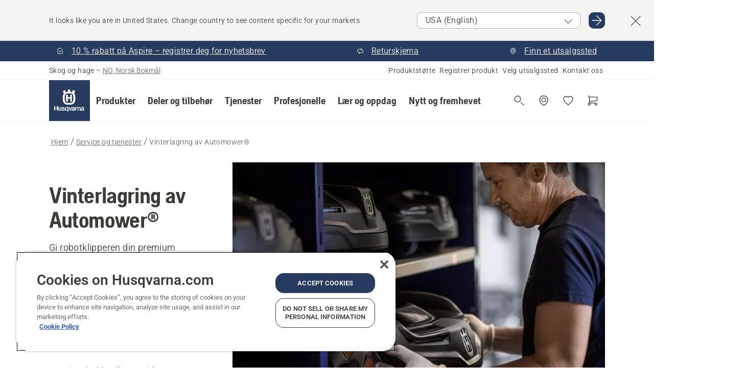

--- FILE ---
content_type: text/html; charset=utf-8
request_url: https://www.husqvarna.com/no/tjenester/vinterlagring-av-automower/
body_size: 42746
content:

<!DOCTYPE html>
<html class="no-js" lang="nb-no" dir="ltr" data-theme="hbd">
<head>
    <meta charset="utf-8" />
    
    	<title>Vinterlagring av robotklipperen | God vedlikehold | Husqvarna NO</title>
	<meta name="description" property="og:description" content="Gi Automower&#174; service hos en Husqvarna-forhandler for vinteren. De lagrer den og lader den opp og har den klar til ny sesong." />
	<link rel="canonical" href="https://www.husqvarna.com/no/tjenester/vinterlagring-av-automower/" />
	<meta property="og:title" content="Vinterlagring av robotklipperen | God vedlikehold" />
	<meta property="og:image" content="https://www-static-nw.husqvarna.com/-/images/aprimo/husqvarna/service-environment/photos/action/gs-795351.jpg?v=2c1e47dfd152aa71&amp;format=opengraph-cover" />
	<meta property="og:image:type" content="opengraph-cover" />
	<meta property="og:image:width" content="1200" />
	<meta property="og:image:height" content="630" />
	<meta property="og:type" content="website" />
	<meta property="og:url" content="https://www.husqvarna.com/no/tjenester/vinterlagring-av-automower/" />
	<meta property="og:locale" content="nb_NO" />

    <meta name="viewport" content="width=device-width, initial-scale=1.0" />

    <link rel="preload" href="https://www-static-nw.husqvarna.com/static/hbd/hbd-core.1ca59195.css" as="style">
    <link rel="preload" href="https://www-static-nw.husqvarna.com/static/hbd/hbd.4b7a0b6e.css" as="style">
    <link rel="preload" href="https://www-static-nw.husqvarna.com/static/hbd/runtime.ac1ff80f.js" as="script" crossorigin>
    <link rel="preload" href="https://www-static-nw.husqvarna.com/static/hbd/vendors.2c98486d.js" as="script" crossorigin>
    
    

    <link rel="preload" href="https://www-static-nw.husqvarna.com/static/hbd/hbd-core.99d874dd.js" as="script" crossorigin>
    <link rel="preload" href="https://www-static-nw.husqvarna.com/static/hbd/hbd-graphql.f3a493cf.js" as="script" crossorigin>
    <link rel="preload" href="https://www-static-nw.husqvarna.com/static/hbd/hbd.6a29ed72.js" as="script" crossorigin>
    
    


    <link rel="icon" href="https://www-static-nw.husqvarna.com/static/hbd/assets/hbd-favicon.6d6d9a4b.ico" sizes="any">

    <link rel="apple-touch-icon" href="https://www-static-nw.husqvarna.com/static/hbd/assets/hbd-touch-icon-iphone.843a0610.png">
    <link rel="apple-touch-icon" href="https://www-static-nw.husqvarna.com/static/hbd/assets/hbd-touch-icon-ipad.4b01de1e.png" sizes="152x152">
    <link rel="apple-touch-icon" href="https://www-static-nw.husqvarna.com/static/hbd/assets/hbd-touch-icon-iphone-retina.57cf865b.png" sizes="167x167">
    <link rel="apple-touch-icon" href="https://www-static-nw.husqvarna.com/static/hbd/assets/hbd-touch-icon-ipad-retina.7679ea01.png" sizes="180x180">

        <link rel="preload" href="https://www-static-nw.husqvarna.com/static/hbd/hbd-commerce.24b804fa.js" as="script">
    <link rel="stylesheet" href="https://www-static-nw.husqvarna.com/static/hbd/vendors.8003d671.css" />
    
    

    <link rel="stylesheet" href="https://www-static-nw.husqvarna.com/static/hbd/hbd-core.1ca59195.css" />
    <link rel="stylesheet" href="https://www-static-nw.husqvarna.com/static/hbd/hbd.4b7a0b6e.css" />
    
    


    
    

    
    

    
    

    <script>
        window.mapsKey = "AIzaSyBkxZ6MKHzEw2VKJbP5uBwIp-kGHaE6Qjk";
    </script>
    
    
    <script>trackingLayer = {
  "siteInfo": {
    "environment": "Production",
    "instance": "NXTEVOCD4",
    "version": "1.0.281-1-g3053ec9254",
    "name": "hbd-no-nb-no",
    "language": "nb-no",
    "languageCode": "nb",
    "countryCode": "no"
  },
  "pageInfo": {
    "globalUrl": "/services/robotic-lawn-mower-winter-storage",
    "globalTitle": "Automower® Winter Storage",
    "template": "ServicesAndSolutionsPage",
    "modified": "2024-09-20",
    "responseCode": 200,
    "itemId": "{6A0B8D25-61D9-453E-9022-6AA9CA693820}",
    "hrefLangId": "{571A4918-783F-4B3E-A630-C70D42300288}",
    "csuOwner": "PGE"
  }
};dataLayer = [trackingLayer];</script>
        <!-- Google Tag Manager -->
<script>
    (function (w, d, s, l, i) {
        w[l] = w[l] || []; w[l].push({
            'gtm.start':
                new Date().getTime(), event: 'gtm.js'
        }); var f = d.getElementsByTagName(s)[0],
            j = d.createElement(s), dl = l != 'dataLayer' ? '&l=' + l : ''; j.async = true; j.src =
            'https://www.googletagmanager.com/gtm.js?id=' + i + dl; f.parentNode.insertBefore(j, f);
    })(window, document, 'script', 'dataLayer', 'GTM-NWGSNK5');</script>
 <!-- End Google Tag Manager -->

    <script src="https://cdn.cookielaw.org/scripttemplates/otSDKStub.js" crossorigin="anonymous" data-document-language="true" type="text/javascript" charset="UTF-8" data-domain-script="151f5b04-1638-46b5-8a9a-c1b14ac32d77"></script>
<script type="text/javascript">
    function OptanonWrapper() { }
</script>


    
    <script id="hbd-schema" type="application/ld+json">{
  "@context": "https://schema.org",
  "@graph": [
    {
      "@type": "ItemPage",
      "url": "https://www.husqvarna.com/no/tjenester/vinterlagring-av-automower/",
      "name": "Vinterlagring av Automower®"
    },
    {
      "@type": "BreadcrumbList",
      "itemListElement": [
        {
          "@type": "ListItem",
          "name": "Hjem",
          "item": "https://www.husqvarna.com/no/",
          "position": 1
        },
        {
          "@type": "ListItem",
          "name": "Service og tjenester",
          "item": "https://www.husqvarna.com/no/tjenester/",
          "position": 2
        },
        {
          "@type": "ListItem",
          "name": "Vinterlagring av Automower®",
          "item": "https://www.husqvarna.com/no/tjenester/vinterlagring-av-automower/",
          "position": 3
        }
      ]
    }
  ]
}</script>
    
    
</head>
<body>
        <!-- Google Tag Manager (noscript) -->
    <noscript>
        <iframe src="https://www.googletagmanager.com/ns.html?id=GTM-NWGSNK5" title="Google Tag Manager"
                height="0" width="0" style="display:none;visibility:hidden"></iframe>
    </noscript>
    <!-- End Google Tag Manager (noscript) -->


    <div class="hui-page hbd-page">

        


<div id="react_0HNIKN3CFV8IB"></div>
<script>window.addEventListener('DOMContentLoaded', function() {if (typeof(ReactDOMClient) !== "undefined") { ReactDOMClient.createRoot(document.getElementById("react_0HNIKN3CFV8IB")).render(React.createElement(CountrySuggest, {"description":"It looks like you are in {country}. Change country to see content specific for your markets","selectOtherMarket":"Other country or area","messages":{"countrySelector.selectMarketLabel":"Velg marked","countrySelector.goToMarketAriaLabel":"Gå til {market}","countrySelector.closeButtonAriaLabel":"Lukk forslagsbanner for land"},"locale":"nb-NO"}))}});</script>


<div id="react_0HNIKN3CFV8IC"></div>
<script>window.addEventListener('DOMContentLoaded', function() {if (typeof(ReactDOMClient) !== "undefined") { ReactDOMClient.createRoot(document.getElementById("react_0HNIKN3CFV8IC")).render(React.createElement(TopBanner, {"links":[{"text":"10 % rabatt på Aspire – registrer deg for nyhetsbrev","href":"/no/current-offers/","iconId":"check-filled","target":"","isInternal":true,"isMediaLink":false,"kind":"internal","title":"","rel":null},{"text":"Returskjema","href":"/no/returskjema/","iconId":"return","target":"","isInternal":true,"isMediaLink":false,"kind":"internal","title":"","rel":null},{"text":"Finn et utsalgssted","href":"/no/dealer-locator/","iconId":"pin","target":"","isInternal":true,"isMediaLink":false,"kind":"internal","title":"","rel":null}],"variant":"Primary"}))}});</script>


<div id="react_0HNIKN3CFV8IQ"><header role="banner" aria-label="Main" class="_0TxBeWAvvsz+vk4hhHa9vQ==" data-ui-component="MainNavigation"><div class="XMHQLqF4SUc-6-BDqsF81g=="><div class="uSBxaC7n uiIh47Y7 uzfsTf03" style="--ui-sm-py:2"><div class="uoCsWAYD uy09N2ne uPSM6-iw uiytIAkK" style="--ui-sm-gap:5"><div class="uVQHIWAi"><div class="Otw42WHdOq33OiEBWGgo1g== ugRU3HGQ uQ4aIXV3"><span class="uzD7pFtNwXhNcpkwszZKIw==">Skog og hage</span> <!-- -->–<!-- --> <button type="button" class="uo9X32Bd u32VY3YO fGtNKFe8iRS141ukKkPiCQ==">NO, Norsk Bokmål</button></div></div><nav aria-label="Tjenester"><ul class="uPSM6-iw uiytIAkK mYHwRlTnk+zfCqgatOT-5g==" style="--ui-sm-gap:2"><li class="_8wMRltLUraQvGgDbsjQ+ag== ugRU3HGQ uxv-9nLh uQ4aIXV3" style="--ui-sm-px:1"><a href="/no/support/" target="" title="" class="uZHfHJIn">Produktstøtte</a></li><li class="_8wMRltLUraQvGgDbsjQ+ag== ugRU3HGQ uxv-9nLh uQ4aIXV3" style="--ui-sm-px:1"><a href="/no/support/produktregistrering-og-mypages/" target="" title="" class="uZHfHJIn">Registrer produkt</a></li><li class="_8wMRltLUraQvGgDbsjQ+ag== ugRU3HGQ uxv-9nLh uQ4aIXV3" style="--ui-sm-px:1"><a href="/no/dealer-locator/" target="" title="" class="uZHfHJIn">Velg utsalgssted</a></li><li class="_8wMRltLUraQvGgDbsjQ+ag== ugRU3HGQ uxv-9nLh uQ4aIXV3" style="--ui-sm-px:1"><a href="/no/support/contact-us/" target="" title="" class="uZHfHJIn">Kontakt oss</a></li></ul></nav></div></div></div><nav class="_77pHM-JHTSBT+EPE5DGvxA==" aria-label="Global"><div class="uSBxaC7n u6zSNzRt u3kAO-la"><div class="uoCsWAYD uPSM6-iw uY-d1Ts5 uiytIAkK" style="--ui-sm-gap:3;--ui-md-gap:4"><a id="d889aa6aa1e3417691d8d89621954176" href="/no/" class="uZHfHJIn uEj5WocNdINM0Urm5LHveQ==" aria-label="Hjem"><svg aria-hidden="true" class="us-NkA9u u3IFqJL8 u-GWObsf u2cpEdV0" style="--ui-sm-s:10;--ui-lg-s:15"><use href="/static/hbd/assets/icons.76d299f6.svg#husqvarna-logo-text"></use></svg></a><div class="u7hPjq9s b2SlaLFu1+jqcHsW+4Y+uw=="><div class="u7hPjq9s u4TFckAP"><div id="navigation-mobile-focus-trap-firstTrap" tabindex="0"></div><div class="ubrBIuT0 uxv-9nLh uoCsWAYD uiytIAkK PeuLjE-ersS6zotFzInbbQ==" style="--ui-sm-px:2"><div class="ucHWfxgX"><p class="ugRU3HGQ uFi7JbtY"></p></div><button type="button" class="u3OpNcWE uLGRsYIv uaIJqYxQ uy-IAAOs" style="--ui-btn-cx:50%;--ui-btn-cy:50%" aria-label="Lukk navigasjon"><svg aria-hidden="true" class="us-NkA9u uEC3XEnT u3IFqJL8" style="--ui-sm-s:5"><use href="/static/hbd/assets/icons.76d299f6.svg#close"></use></svg><span class="ub05h2c3"></span></button></div><div class="u7hPjq9s uiytIAkK uzwonL-u u5m-A9gv lvUmJ8bvxaPjtg-ZPIozwQ=="><div class="uGaFfQ4s uxv-9nLh ubE3ebLc uzfsTf03 u5nlXyxP u7hPjq9s uWPRFVaF uIg-hTmM" style="--ui-sm-px:6;--ui-lg-px:0;--ui-sm-py:3;--ui-lg-py:0"><div class="u7hPjq9s oBD4wcuDfDFXgyClNP76Lg=="><div class="OQ1fhZeHedPk-AjsJfeezA=="><div><div class="NQn52AVwHjwOFmJrBTm5Yw== XjlailUrV2bP-RqA+LYnOQ=="><button type="button" class="uo9X32Bd uxv-9nLh ur8NhxWr uzfsTf03 TFL5h9tGVKroYlKVY7J6bQ== XkUF-LJs9eW46umbiS8F1g==" style="--ui-sm-px:4;--ui-md-px:3;--ui-sm-py:3" aria-expanded="false"><span class="u7hPjq9s u18bDcVI uVlWFPAP uoCsWAYD uy09N2ne uPSM6-iw uiytIAkK buiDgiJ9y3SPg1VSKFN9uA==" style="--ui-sm-gap:4"><span class="X9D68nbjuhd172ecd9Wfow== ugRU3HGQ ujd3WTBv">Produkter</span><svg aria-hidden="true" class="us-NkA9u ui-rtl-mirror VtqcbORui8y5RkkLxQDggA== u3IFqJL8" style="--ui-sm-s:4"><use href="/static/hbd/assets/icons.76d299f6.svg#angle-right"></use></svg></span></button><div class="u7hPjq9s kXdilRabscSe4z3w-lqxcg=="><div class="uSBxaC7n u6zSNzRt u3kAO-la"><div class="u7hPjq9s uzfsTf03 u5nlXyxP uiytIAkK _2i0aDB1RZKfG7AvCnQ4AqA==" style="--ui-sm-py:0;--ui-lg-py:10"><div class="u7hPjq9s ucE0xXE4 uVQHIWAi _8+3oB-uW4DaUU6j9zPGIxw==" style="--ui-lg-w:71" data-depth="2"><div class="-W-J9rZ4QZeo5-Ep2E033Q=="><button type="button" class="uo9X32Bd u7hPjq9s uQy-zy5Z pRy+lhrJQUOIQXLdo2nERQ==" style="--ui-sm-br:4"><div class="u18bDcVI uoCsWAYD uy09N2ne uPSM6-iw uiytIAkK" style="--ui-sm-gap:4"><p class="jx9YjxawtpFnz91SqZVTeg== ugRU3HGQ ufOfyEzZ">Saging og kapping</p><svg aria-hidden="true" class="us-NkA9u ui-rtl-mirror u3IFqJL8" style="--ui-sm-s:4"><use href="/static/hbd/assets/icons.76d299f6.svg#angle-right"></use></svg></div></button></div><div class="-W-J9rZ4QZeo5-Ep2E033Q=="><button type="button" class="uo9X32Bd u7hPjq9s uQy-zy5Z pRy+lhrJQUOIQXLdo2nERQ==" style="--ui-sm-br:4"><div class="u18bDcVI uoCsWAYD uy09N2ne uPSM6-iw uiytIAkK" style="--ui-sm-gap:4"><p class="jx9YjxawtpFnz91SqZVTeg== ugRU3HGQ ufOfyEzZ">Gressklipping</p><svg aria-hidden="true" class="us-NkA9u ui-rtl-mirror u3IFqJL8" style="--ui-sm-s:4"><use href="/static/hbd/assets/icons.76d299f6.svg#angle-right"></use></svg></div></button></div><div class="-W-J9rZ4QZeo5-Ep2E033Q=="><button type="button" class="uo9X32Bd u7hPjq9s uQy-zy5Z pRy+lhrJQUOIQXLdo2nERQ==" style="--ui-sm-br:4"><div class="u18bDcVI uoCsWAYD uy09N2ne uPSM6-iw uiytIAkK" style="--ui-sm-gap:4"><p class="jx9YjxawtpFnz91SqZVTeg== ugRU3HGQ ufOfyEzZ">Trimming og rydding</p><svg aria-hidden="true" class="us-NkA9u ui-rtl-mirror u3IFqJL8" style="--ui-sm-s:4"><use href="/static/hbd/assets/icons.76d299f6.svg#angle-right"></use></svg></div></button></div><div class="-W-J9rZ4QZeo5-Ep2E033Q=="><button type="button" class="uo9X32Bd u7hPjq9s uQy-zy5Z pRy+lhrJQUOIQXLdo2nERQ==" style="--ui-sm-br:4"><div class="u18bDcVI uoCsWAYD uy09N2ne uPSM6-iw uiytIAkK" style="--ui-sm-gap:4"><p class="jx9YjxawtpFnz91SqZVTeg== ugRU3HGQ ufOfyEzZ">Jord, plen og grunnpleie</p><svg aria-hidden="true" class="us-NkA9u ui-rtl-mirror u3IFqJL8" style="--ui-sm-s:4"><use href="/static/hbd/assets/icons.76d299f6.svg#angle-right"></use></svg></div></button></div><div class="-W-J9rZ4QZeo5-Ep2E033Q=="><button type="button" class="uo9X32Bd u7hPjq9s uQy-zy5Z pRy+lhrJQUOIQXLdo2nERQ==" style="--ui-sm-br:4"><div class="u18bDcVI uoCsWAYD uy09N2ne uPSM6-iw uiytIAkK" style="--ui-sm-gap:4"><p class="jx9YjxawtpFnz91SqZVTeg== ugRU3HGQ ufOfyEzZ">Rengjøring</p><svg aria-hidden="true" class="us-NkA9u ui-rtl-mirror u3IFqJL8" style="--ui-sm-s:4"><use href="/static/hbd/assets/icons.76d299f6.svg#angle-right"></use></svg></div></button></div><div class="-W-J9rZ4QZeo5-Ep2E033Q=="><button type="button" class="uo9X32Bd u7hPjq9s uQy-zy5Z pRy+lhrJQUOIQXLdo2nERQ==" style="--ui-sm-br:4"><div class="u18bDcVI uoCsWAYD uy09N2ne uPSM6-iw uiytIAkK" style="--ui-sm-gap:4"><p class="jx9YjxawtpFnz91SqZVTeg== ugRU3HGQ ufOfyEzZ">Pumper og generatorer</p><svg aria-hidden="true" class="us-NkA9u ui-rtl-mirror u3IFqJL8" style="--ui-sm-s:4"><use href="/static/hbd/assets/icons.76d299f6.svg#angle-right"></use></svg></div></button></div><div class="-W-J9rZ4QZeo5-Ep2E033Q=="><button type="button" class="uo9X32Bd u7hPjq9s uQy-zy5Z pRy+lhrJQUOIQXLdo2nERQ==" style="--ui-sm-br:4"><div class="u18bDcVI uoCsWAYD uy09N2ne uPSM6-iw uiytIAkK" style="--ui-sm-gap:4"><p class="jx9YjxawtpFnz91SqZVTeg== ugRU3HGQ ufOfyEzZ">Batteridrevet</p><svg aria-hidden="true" class="us-NkA9u ui-rtl-mirror u3IFqJL8" style="--ui-sm-s:4"><use href="/static/hbd/assets/icons.76d299f6.svg#angle-right"></use></svg></div></button></div><div class="-W-J9rZ4QZeo5-Ep2E033Q=="><button type="button" class="uo9X32Bd u7hPjq9s uQy-zy5Z pRy+lhrJQUOIQXLdo2nERQ==" style="--ui-sm-br:4"><div class="u18bDcVI uoCsWAYD uy09N2ne uPSM6-iw uiytIAkK" style="--ui-sm-gap:4"><p class="jx9YjxawtpFnz91SqZVTeg== ugRU3HGQ ufOfyEzZ">Utstyr, klær og materiell</p><svg aria-hidden="true" class="us-NkA9u ui-rtl-mirror u3IFqJL8" style="--ui-sm-s:4"><use href="/static/hbd/assets/icons.76d299f6.svg#angle-right"></use></svg></div></button></div><div class="-W-J9rZ4QZeo5-Ep2E033Q=="><button type="button" class="uo9X32Bd u7hPjq9s uQy-zy5Z pRy+lhrJQUOIQXLdo2nERQ==" style="--ui-sm-br:4"><div class="u18bDcVI uoCsWAYD uy09N2ne uPSM6-iw uiytIAkK" style="--ui-sm-gap:4"><p class="jx9YjxawtpFnz91SqZVTeg== ugRU3HGQ ufOfyEzZ">Deler og tilbehør</p><svg aria-hidden="true" class="us-NkA9u ui-rtl-mirror u3IFqJL8" style="--ui-sm-s:4"><use href="/static/hbd/assets/icons.76d299f6.svg#angle-right"></use></svg></div></button></div></div><div class="u7hPjq9s uWswdYXc uQS9r--H uiytIAkK WkEDtZkgC+40Lw8boYJ2qw==" data-depth="3"><div class="ucHWfxgX uHXX0h5Y _6UOc4C0vnhav0d3+YsdBWg=="><div class="uiytIAkK uzwonL-u u5m-A9gv UHSSs8xTz2RiBtlmwOG7Sw=="><div class="uGaFfQ4s uZPpfqyY uoNhSvTV uBwO2KAL urQOBR1Y uWPRFVaF uemGGq7c" style="--ui-sm-pr:0;--ui-lg-pr:7;--ui-sm-pl:0;--ui-lg-pl:15"><div><div class="o9vVNf-rpSGSZ89XN8g8Xw=="><div style="width:50%"><div class="uUjJLonN UeLm27Vt5pb3WicR6onRVQ==" style="--ui-sm-mb:8"><div id="link-group-title_motorsager" class="eKweNcVlyCgajR+zjBZJPg== ugRU3HGQ uUjJLonN ufOfyEzZ" style="--ui-sm-mb:3">Motorsager</div><ul class="EEh7+UCRq-JKFpuVwu2vXQ==" aria-labelledby="link-group-title_motorsager"><li class="qbJuONFqWw8KTndKhl89Zw== ugRU3HGQ uQ4aIXV3"><a href="/no/motorsager/" class="uZHfHJIn pRKxpccoL3RWAFYoYQ179g==">Alle Motorsager</a></li><li class="qbJuONFqWw8KTndKhl89Zw== ugRU3HGQ uQ4aIXV3"><a href="/no/motorsager/profesjonelle-motorsager/" class="uZHfHJIn pRKxpccoL3RWAFYoYQ179g==">Profesjonelle motorsager</a></li><li class="qbJuONFqWw8KTndKhl89Zw== ugRU3HGQ uQ4aIXV3"><a href="/no/motorsager/batteridrevne-og-elektriske-motorsager/" class="uZHfHJIn pRKxpccoL3RWAFYoYQ179g==">Batteridrevne og elektriske motorsager</a></li><li class="qbJuONFqWw8KTndKhl89Zw== ugRU3HGQ uQ4aIXV3"><a href="/no/motorsager/bensindrevne-motorsager/" class="uZHfHJIn pRKxpccoL3RWAFYoYQ179g==">Bensindrevne motorsager</a></li><li class="qbJuONFqWw8KTndKhl89Zw== ugRU3HGQ uQ4aIXV3"><a href="/no/motorsager/trepleiemotorsager/" class="uZHfHJIn pRKxpccoL3RWAFYoYQ179g==">Trepleiemotorsager</a></li><li class="qbJuONFqWw8KTndKhl89Zw== ugRU3HGQ uQ4aIXV3"><a href="/no/deler-og-tilbehor-for-motorsager/" class="uZHfHJIn pRKxpccoL3RWAFYoYQ179g==">Alle deler Deler og tilbehør til motorsag</a></li></ul></div><div class="uUjJLonN UeLm27Vt5pb3WicR6onRVQ==" style="--ui-sm-mb:8"><div id="link-group-title_motorkappere" class="eKweNcVlyCgajR+zjBZJPg== ugRU3HGQ uUjJLonN ufOfyEzZ" style="--ui-sm-mb:3">Motorkappere</div><ul class="EEh7+UCRq-JKFpuVwu2vXQ==" aria-labelledby="link-group-title_motorkappere"><li class="qbJuONFqWw8KTndKhl89Zw== ugRU3HGQ uQ4aIXV3"><a href="/no/motorkappere/" class="uZHfHJIn pRKxpccoL3RWAFYoYQ179g==">Alle Motorkappere</a></li><li class="qbJuONFqWw8KTndKhl89Zw== ugRU3HGQ uQ4aIXV3"><a href="/no/motorkappere/batteridrevne-og-elektriske-motorkappere/" class="uZHfHJIn pRKxpccoL3RWAFYoYQ179g==">Batteridrevne og elektriske motorkappere</a></li><li class="qbJuONFqWw8KTndKhl89Zw== ugRU3HGQ uQ4aIXV3"><a href="/no/motorkappere/bensindrevne-motorkappere/" class="uZHfHJIn pRKxpccoL3RWAFYoYQ179g==">Bensindrevne motorkappere</a></li><li class="qbJuONFqWw8KTndKhl89Zw== ugRU3HGQ uQ4aIXV3"><a href="/no/deler-og-tilbehor-til-motorkappere/" class="uZHfHJIn pRKxpccoL3RWAFYoYQ179g==">Alle deler til motorkappere</a></li></ul></div></div><div style="width:50%"><div class="uUjJLonN UeLm27Vt5pb3WicR6onRVQ==" style="--ui-sm-mb:8"><div id="link-group-title_stangsager" class="eKweNcVlyCgajR+zjBZJPg== ugRU3HGQ uUjJLonN ufOfyEzZ" style="--ui-sm-mb:3">Stangsager</div><ul class="EEh7+UCRq-JKFpuVwu2vXQ==" aria-labelledby="link-group-title_stangsager"><li class="qbJuONFqWw8KTndKhl89Zw== ugRU3HGQ uQ4aIXV3"><a href="/no/stangsager/" class="uZHfHJIn pRKxpccoL3RWAFYoYQ179g==">Alle Stangsager</a></li><li class="qbJuONFqWw8KTndKhl89Zw== ugRU3HGQ uQ4aIXV3"><a href="/no/stangsager/profesjonelle-stangsager/" class="uZHfHJIn pRKxpccoL3RWAFYoYQ179g==">Profesjonelle stangsager</a></li><li class="qbJuONFqWw8KTndKhl89Zw== ugRU3HGQ uQ4aIXV3"><a href="/no/stangsager/batteridrevne-og-elektriske-stangsager/" class="uZHfHJIn pRKxpccoL3RWAFYoYQ179g==">Batteridrevne og elektriske stangsager</a></li><li class="qbJuONFqWw8KTndKhl89Zw== ugRU3HGQ uQ4aIXV3"><a href="/no/stangsager/bensindrevne-stangsager/" class="uZHfHJIn pRKxpccoL3RWAFYoYQ179g==">Bensindrevne stangsager</a></li><li class="qbJuONFqWw8KTndKhl89Zw== ugRU3HGQ uQ4aIXV3"><a href="/no/deler-og-tilbehor-til-stangsager/" class="uZHfHJIn pRKxpccoL3RWAFYoYQ179g==">Alle deler for stangsager</a></li></ul></div><div class="uUjJLonN UeLm27Vt5pb3WicR6onRVQ==" style="--ui-sm-mb:0"><div id="link-group-title_grensager" class="eKweNcVlyCgajR+zjBZJPg== ugRU3HGQ uUjJLonN ufOfyEzZ" style="--ui-sm-mb:3">Grensager</div><ul class="EEh7+UCRq-JKFpuVwu2vXQ==" aria-labelledby="link-group-title_grensager"><li class="qbJuONFqWw8KTndKhl89Zw== ugRU3HGQ uQ4aIXV3"><a href="/no/pruners-secateurs/" class="uZHfHJIn pRKxpccoL3RWAFYoYQ179g==">Alle Grensager</a></li></ul></div></div></div></div></div></div></div><div class="um1EQgy- uVQHIWAi"><div class="xAH2w+5ebH696x92Kx0-og=="><div class="s-Cazjv0GCC0BV2R4zeycQ== ugRU3HGQ uUjJLonN ufOfyEzZ" style="--ui-sm-mb:3">Vis også</div><ul class="faxdOLQmEUIN1IDU9u82hQ=="><li class="UzfNh-QBouRiq0Xj9LRSDg== ugRU3HGQ uQ4aIXV3"><a href="/no/laer-og-oppdag/guide-for-sverd-og-kjeder/" class="uZHfHJIn Vfwu2SwB2mQinKhNngvUiA==">Guide for sverd og kjeder</a></li><li class="UzfNh-QBouRiq0Xj9LRSDg== ugRU3HGQ uQ4aIXV3"><a href="/no/skogsredskaper-og-okser/" class="uZHfHJIn Vfwu2SwB2mQinKhNngvUiA==">Skogsredskaper og økser</a></li><li class="UzfNh-QBouRiq0Xj9LRSDg== ugRU3HGQ uQ4aIXV3"><a href="/no/tjenester/services-by-husqvarna/" class="uZHfHJIn Vfwu2SwB2mQinKhNngvUiA==">Services by Husqvarna</a></li><li class="UzfNh-QBouRiq0Xj9LRSDg== ugRU3HGQ uQ4aIXV3"><a href="/no/tjenester/fleet-services/" class="uZHfHJIn Vfwu2SwB2mQinKhNngvUiA==">Husqvarna Fleet Services™</a></li></ul></div></div></div><div class="u7hPjq9s uWswdYXc uQS9r--H uiytIAkK WkEDtZkgC+40Lw8boYJ2qw==" data-depth="3"><div class="ucHWfxgX uHXX0h5Y _6UOc4C0vnhav0d3+YsdBWg=="><div class="uiytIAkK uzwonL-u u5m-A9gv UHSSs8xTz2RiBtlmwOG7Sw=="><div class="uGaFfQ4s uZPpfqyY uoNhSvTV uBwO2KAL urQOBR1Y uWPRFVaF uemGGq7c" style="--ui-sm-pr:0;--ui-lg-pr:7;--ui-sm-pl:0;--ui-lg-pl:15"><div><div class="o9vVNf-rpSGSZ89XN8g8Xw=="><div style="width:50%"><div class="uUjJLonN UeLm27Vt5pb3WicR6onRVQ==" style="--ui-sm-mb:8"><div id="link-group-title_robotgressklippere" class="eKweNcVlyCgajR+zjBZJPg== ugRU3HGQ uUjJLonN ufOfyEzZ" style="--ui-sm-mb:3">Robotgressklippere</div><ul class="EEh7+UCRq-JKFpuVwu2vXQ==" aria-labelledby="link-group-title_robotgressklippere"><li class="qbJuONFqWw8KTndKhl89Zw== ugRU3HGQ uQ4aIXV3"><a href="/no/robotgressklippere/" class="uZHfHJIn pRKxpccoL3RWAFYoYQ179g==">Alle Robotgressklippere</a></li><li class="qbJuONFqWw8KTndKhl89Zw== ugRU3HGQ uQ4aIXV3"><a href="/no/robotgressklippere/profesjonelle-robotgressklippere/" class="uZHfHJIn pRKxpccoL3RWAFYoYQ179g==">Profesjonelle robotgressklippere</a></li><li class="qbJuONFqWw8KTndKhl89Zw== ugRU3HGQ uQ4aIXV3"><a href="/no/robotgressklippere/robotgressklippere-til-huseiere/" class="uZHfHJIn pRKxpccoL3RWAFYoYQ179g==">Robotgressklippere til huseiere</a></li><li class="qbJuONFqWw8KTndKhl89Zw== ugRU3HGQ uQ4aIXV3"><a href="/no/robotgressklippere/without-perimeter-wire/" class="uZHfHJIn pRKxpccoL3RWAFYoYQ179g==">Robotgressklippere uten grensekabel</a></li><li class="qbJuONFqWw8KTndKhl89Zw== ugRU3HGQ uQ4aIXV3"><a href="/no/deler-og-tilbehor-til-robotgressklippere/" class="uZHfHJIn pRKxpccoL3RWAFYoYQ179g==">Alle deler for robotgressklippere</a></li></ul></div><div class="uUjJLonN UeLm27Vt5pb3WicR6onRVQ==" style="--ui-sm-mb:8"><div id="link-group-title_zeroTurnGressklippere" class="eKweNcVlyCgajR+zjBZJPg== ugRU3HGQ uUjJLonN ufOfyEzZ" style="--ui-sm-mb:3">Zero Turn-gressklippere</div><ul class="EEh7+UCRq-JKFpuVwu2vXQ==" aria-labelledby="link-group-title_zeroTurnGressklippere"><li class="qbJuONFqWw8KTndKhl89Zw== ugRU3HGQ uQ4aIXV3"><a href="/no/sittegressklipper/" class="uZHfHJIn pRKxpccoL3RWAFYoYQ179g==">Alle Zero Turn-gressklippere</a></li><li class="qbJuONFqWw8KTndKhl89Zw== ugRU3HGQ uQ4aIXV3"><a href="/no/sittegressklipper/profesjonelle-zero-turn-gressklippere/" class="uZHfHJIn pRKxpccoL3RWAFYoYQ179g==">Profesjonelle Zero Turn-gressklippere</a></li><li class="qbJuONFqWw8KTndKhl89Zw== ugRU3HGQ uQ4aIXV3"><a href="/no/deler-og-tilbehor-til-zero-turn-gressklippere/" class="uZHfHJIn pRKxpccoL3RWAFYoYQ179g==">Alle deler for Zero Turn-gressklippere</a></li></ul></div><div class="uUjJLonN UeLm27Vt5pb3WicR6onRVQ==" style="--ui-sm-mb:0"><div id="link-group-title_hagetraktorer" class="eKweNcVlyCgajR+zjBZJPg== ugRU3HGQ uUjJLonN ufOfyEzZ" style="--ui-sm-mb:3">Hagetraktorer</div><ul class="EEh7+UCRq-JKFpuVwu2vXQ==" aria-labelledby="link-group-title_hagetraktorer"><li class="qbJuONFqWw8KTndKhl89Zw== ugRU3HGQ uQ4aIXV3"><a href="/no/hagetraktorer/" class="uZHfHJIn pRKxpccoL3RWAFYoYQ179g==">Alle Hagetraktorer</a></li><li class="qbJuONFqWw8KTndKhl89Zw== ugRU3HGQ uQ4aIXV3"><a href="/no/deler-og-tilbehor-til-hagetraktorer/" class="uZHfHJIn pRKxpccoL3RWAFYoYQ179g==">Alle deler for hagetraktorer</a></li></ul></div></div><div style="width:50%"><div class="uUjJLonN UeLm27Vt5pb3WicR6onRVQ==" style="--ui-sm-mb:8"><div id="link-group-title_gressklippere" class="eKweNcVlyCgajR+zjBZJPg== ugRU3HGQ uUjJLonN ufOfyEzZ" style="--ui-sm-mb:3">Gressklippere</div><ul class="EEh7+UCRq-JKFpuVwu2vXQ==" aria-labelledby="link-group-title_gressklippere"><li class="qbJuONFqWw8KTndKhl89Zw== ugRU3HGQ uQ4aIXV3"><a href="/no/gressklippere/" class="uZHfHJIn pRKxpccoL3RWAFYoYQ179g==">Alle Gressklippere</a></li><li class="qbJuONFqWw8KTndKhl89Zw== ugRU3HGQ uQ4aIXV3"><a href="/no/gressklippere/profesjonelle-gressklippere/" class="uZHfHJIn pRKxpccoL3RWAFYoYQ179g==">Profesjonelle gressklippere</a></li><li class="qbJuONFqWw8KTndKhl89Zw== ugRU3HGQ uQ4aIXV3"><a href="/no/gressklippere/batteridrevne-og-elektriske-gressklippere/" class="uZHfHJIn pRKxpccoL3RWAFYoYQ179g==">Batteridrevne og elektriske gressklippere</a></li><li class="qbJuONFqWw8KTndKhl89Zw== ugRU3HGQ uQ4aIXV3"><a href="/no/gressklippere/bensindrevne-gressklippere/" class="uZHfHJIn pRKxpccoL3RWAFYoYQ179g==">Bensindrevne gressklippere</a></li><li class="qbJuONFqWw8KTndKhl89Zw== ugRU3HGQ uQ4aIXV3"><a href="/no/deler-og-tilbehor-til-gressklippere/" class="uZHfHJIn pRKxpccoL3RWAFYoYQ179g==">Alle deler til gressklippere</a></li></ul></div><div class="uUjJLonN UeLm27Vt5pb3WicR6onRVQ==" style="--ui-sm-mb:8"><div id="link-group-title_frontklippere" class="eKweNcVlyCgajR+zjBZJPg== ugRU3HGQ uUjJLonN ufOfyEzZ" style="--ui-sm-mb:3">Frontklippere</div><ul class="EEh7+UCRq-JKFpuVwu2vXQ==" aria-labelledby="link-group-title_frontklippere"><li class="qbJuONFqWw8KTndKhl89Zw== ugRU3HGQ uQ4aIXV3"><a href="/no/frontklippere/" class="uZHfHJIn pRKxpccoL3RWAFYoYQ179g==">Alle Frontklippere</a></li><li class="qbJuONFqWw8KTndKhl89Zw== ugRU3HGQ uQ4aIXV3"><a href="/no/frontklippere/profesjonelle-frontklippere/" class="uZHfHJIn pRKxpccoL3RWAFYoYQ179g==">Profesjonelle frontklippere</a></li><li class="qbJuONFqWw8KTndKhl89Zw== ugRU3HGQ uQ4aIXV3"><a href="/no/frontklippere/frontklippere-til-bruk-i-boligomrader/" class="uZHfHJIn pRKxpccoL3RWAFYoYQ179g==">Frontklippere til bruk i boligområder</a></li><li class="qbJuONFqWw8KTndKhl89Zw== ugRU3HGQ uQ4aIXV3"><a href="/no/deler-og-tilbehor-til-frontklippere/" class="uZHfHJIn pRKxpccoL3RWAFYoYQ179g==">Alle deler til frontklippere</a></li></ul></div></div></div></div></div></div></div><div class="um1EQgy- uVQHIWAi"><div class="xAH2w+5ebH696x92Kx0-og=="><div class="s-Cazjv0GCC0BV2R4zeycQ== ugRU3HGQ uUjJLonN ufOfyEzZ" style="--ui-sm-mb:3">Vis også</div><ul class="faxdOLQmEUIN1IDU9u82hQ=="><li class="UzfNh-QBouRiq0Xj9LRSDg== ugRU3HGQ uQ4aIXV3"><a href="/no/laer-og-oppdag/kjopsveiledning-for-automower/" class="uZHfHJIn Vfwu2SwB2mQinKhNngvUiA==">Kjøpsveiledning for Automower</a></li><li class="UzfNh-QBouRiq0Xj9LRSDg== ugRU3HGQ uQ4aIXV3"><a href="/no/laer-og-oppdag/ceora/" class="uZHfHJIn Vfwu2SwB2mQinKhNngvUiA==">Husqvarna CEORA™ – profesjonell plenpleie i stor skala</a></li><li class="UzfNh-QBouRiq0Xj9LRSDg== ugRU3HGQ uQ4aIXV3"><a href="/no/tjenester/automower-connect/" class="uZHfHJIn Vfwu2SwB2mQinKhNngvUiA==">Automower™ Connect</a></li><li class="UzfNh-QBouRiq0Xj9LRSDg== ugRU3HGQ uQ4aIXV3"><a href="/no/tjenester/services-by-husqvarna/" class="uZHfHJIn Vfwu2SwB2mQinKhNngvUiA==">Services by Husqvarna</a></li></ul></div></div></div><div class="u7hPjq9s uWswdYXc uQS9r--H uiytIAkK WkEDtZkgC+40Lw8boYJ2qw==" data-depth="3"><div class="ucHWfxgX uHXX0h5Y _6UOc4C0vnhav0d3+YsdBWg=="><div class="uiytIAkK uzwonL-u u5m-A9gv UHSSs8xTz2RiBtlmwOG7Sw=="><div class="uGaFfQ4s uZPpfqyY uoNhSvTV uBwO2KAL urQOBR1Y uWPRFVaF uemGGq7c" style="--ui-sm-pr:0;--ui-lg-pr:7;--ui-sm-pl:0;--ui-lg-pl:15"><div><div class="o9vVNf-rpSGSZ89XN8g8Xw=="><div style="width:50%"><div class="uUjJLonN UeLm27Vt5pb3WicR6onRVQ==" style="--ui-sm-mb:8"><div id="link-group-title_ryddesager" class="eKweNcVlyCgajR+zjBZJPg== ugRU3HGQ uUjJLonN ufOfyEzZ" style="--ui-sm-mb:3">Ryddesager</div><ul class="EEh7+UCRq-JKFpuVwu2vXQ==" aria-labelledby="link-group-title_ryddesager"><li class="qbJuONFqWw8KTndKhl89Zw== ugRU3HGQ uQ4aIXV3"><a href="/no/ryddesager/" class="uZHfHJIn pRKxpccoL3RWAFYoYQ179g==">Alle Ryddesager</a></li><li class="qbJuONFqWw8KTndKhl89Zw== ugRU3HGQ uQ4aIXV3"><a href="/no/ryddesager/profesjonelle-ryddesager/" class="uZHfHJIn pRKxpccoL3RWAFYoYQ179g==">Profesjonelle ryddesager</a></li><li class="qbJuONFqWw8KTndKhl89Zw== ugRU3HGQ uQ4aIXV3"><a href="/no/ryddesager/batteridrevne-og-elektriske-ryddesager/" class="uZHfHJIn pRKxpccoL3RWAFYoYQ179g==">Batteridrevne og elektriske ryddesager</a></li><li class="qbJuONFqWw8KTndKhl89Zw== ugRU3HGQ uQ4aIXV3"><a href="/no/ryddesager/bensindrevne-ryddesager/" class="uZHfHJIn pRKxpccoL3RWAFYoYQ179g==">Bensindrevne ryddesager</a></li><li class="qbJuONFqWw8KTndKhl89Zw== ugRU3HGQ uQ4aIXV3"><a href="/no/deler-og-tilbehor-til-gresstrimmere-og-ryddesager/" class="uZHfHJIn pRKxpccoL3RWAFYoYQ179g==">Alle deler for gresstrimmere og ryddesager</a></li></ul></div><div class="uUjJLonN UeLm27Vt5pb3WicR6onRVQ==" style="--ui-sm-mb:8"><div id="link-group-title_hekksakser" class="eKweNcVlyCgajR+zjBZJPg== ugRU3HGQ uUjJLonN ufOfyEzZ" style="--ui-sm-mb:3">Hekksakser</div><ul class="EEh7+UCRq-JKFpuVwu2vXQ==" aria-labelledby="link-group-title_hekksakser"><li class="qbJuONFqWw8KTndKhl89Zw== ugRU3HGQ uQ4aIXV3"><a href="/no/hekksakser/" class="uZHfHJIn pRKxpccoL3RWAFYoYQ179g==">Alle Hekksakser</a></li><li class="qbJuONFqWw8KTndKhl89Zw== ugRU3HGQ uQ4aIXV3"><a href="/no/hekksakser/profesjonelle-hekksakser/" class="uZHfHJIn pRKxpccoL3RWAFYoYQ179g==">Profesjonelle hekksakser</a></li><li class="qbJuONFqWw8KTndKhl89Zw== ugRU3HGQ uQ4aIXV3"><a href="/no/hekksakser/batteridrevne-og-elektriske-hekksakser/" class="uZHfHJIn pRKxpccoL3RWAFYoYQ179g==">Batteridrevne og elektriske hekksakser</a></li><li class="qbJuONFqWw8KTndKhl89Zw== ugRU3HGQ uQ4aIXV3"><a href="/no/hekksakser/bensindrevne-hekksakser/" class="uZHfHJIn pRKxpccoL3RWAFYoYQ179g==">Bensindrevne hekksakser</a></li><li class="qbJuONFqWw8KTndKhl89Zw== ugRU3HGQ uQ4aIXV3"><a href="/no/hekksakser/stanghekksakser/" class="uZHfHJIn pRKxpccoL3RWAFYoYQ179g==">Stanghekksakser</a></li><li class="qbJuONFqWw8KTndKhl89Zw== ugRU3HGQ uQ4aIXV3"><a href="/no/hekksakser/shrub-shears/" class="uZHfHJIn pRKxpccoL3RWAFYoYQ179g==">Gress- og busksakser</a></li><li class="qbJuONFqWw8KTndKhl89Zw== ugRU3HGQ uQ4aIXV3"><a href="/no/deler-og-tilbehor-til-hekksakser/" class="uZHfHJIn pRKxpccoL3RWAFYoYQ179g==">Alle deler for hekksakser</a></li></ul></div></div><div style="width:50%"><div class="uUjJLonN UeLm27Vt5pb3WicR6onRVQ==" style="--ui-sm-mb:8"><div id="link-group-title_gresstrimmere" class="eKweNcVlyCgajR+zjBZJPg== ugRU3HGQ uUjJLonN ufOfyEzZ" style="--ui-sm-mb:3">Gresstrimmere</div><ul class="EEh7+UCRq-JKFpuVwu2vXQ==" aria-labelledby="link-group-title_gresstrimmere"><li class="qbJuONFqWw8KTndKhl89Zw== ugRU3HGQ uQ4aIXV3"><a href="/no/gresstrimmere/" class="uZHfHJIn pRKxpccoL3RWAFYoYQ179g==">Alle Gresstrimmere</a></li><li class="qbJuONFqWw8KTndKhl89Zw== ugRU3HGQ uQ4aIXV3"><a href="/no/gresstrimmere/profesjonelle-gresstrimmere/" class="uZHfHJIn pRKxpccoL3RWAFYoYQ179g==">Profesjonelle gresstrimmere</a></li><li class="qbJuONFqWw8KTndKhl89Zw== ugRU3HGQ uQ4aIXV3"><a href="/no/gresstrimmere/batteridrevne-og-elektriske-gresstrimmere/" class="uZHfHJIn pRKxpccoL3RWAFYoYQ179g==">Batteridrevne og elektriske gresstrimmere</a></li><li class="qbJuONFqWw8KTndKhl89Zw== ugRU3HGQ uQ4aIXV3"><a href="/no/gresstrimmere/bensindrevne-gresstrimmere/" class="uZHfHJIn pRKxpccoL3RWAFYoYQ179g==">Bensindrevne gresstrimmere</a></li><li class="qbJuONFqWw8KTndKhl89Zw== ugRU3HGQ uQ4aIXV3"><a href="/no/gresstrimmere/flerfunksjonstrimmere/" class="uZHfHJIn pRKxpccoL3RWAFYoYQ179g==">Flerfunksjonstrimmere</a></li><li class="qbJuONFqWw8KTndKhl89Zw== ugRU3HGQ uQ4aIXV3"><a href="/no/deler-og-tilbehor-til-gresstrimmere-og-ryddesager/" class="uZHfHJIn pRKxpccoL3RWAFYoYQ179g==">Alle deler for gresstrimmere og ryddesager</a></li></ul></div><div class="uUjJLonN UeLm27Vt5pb3WicR6onRVQ==" style="--ui-sm-mb:0"><div id="link-group-title_skogsryddesager" class="eKweNcVlyCgajR+zjBZJPg== ugRU3HGQ uUjJLonN ufOfyEzZ" style="--ui-sm-mb:3">Skogsryddesager</div><ul class="EEh7+UCRq-JKFpuVwu2vXQ==" aria-labelledby="link-group-title_skogsryddesager"><li class="qbJuONFqWw8KTndKhl89Zw== ugRU3HGQ uQ4aIXV3"><a href="/no/skogsryddesager/" class="uZHfHJIn pRKxpccoL3RWAFYoYQ179g==">Alle Skogsryddesager</a></li><li class="qbJuONFqWw8KTndKhl89Zw== ugRU3HGQ uQ4aIXV3"><a href="/no/deler-og-tilbehor-til-skogsryddesager/" class="uZHfHJIn pRKxpccoL3RWAFYoYQ179g==">Alle deler til skogsryddesager</a></li></ul></div></div></div></div></div></div></div><div class="um1EQgy- uVQHIWAi"><div class="xAH2w+5ebH696x92Kx0-og=="><div class="s-Cazjv0GCC0BV2R4zeycQ== ugRU3HGQ uUjJLonN ufOfyEzZ" style="--ui-sm-mb:3">Vis også</div><ul class="faxdOLQmEUIN1IDU9u82hQ=="><li class="UzfNh-QBouRiq0Xj9LRSDg== ugRU3HGQ uQ4aIXV3"><a href="/no/trimmerhoder/" class="uZHfHJIn Vfwu2SwB2mQinKhNngvUiA==">Trimmerhoder</a></li><li class="UzfNh-QBouRiq0Xj9LRSDg== ugRU3HGQ uQ4aIXV3"><a href="/no/trimmertrader/" class="uZHfHJIn Vfwu2SwB2mQinKhNngvUiA==">Trimmertråder</a></li><li class="UzfNh-QBouRiq0Xj9LRSDg== ugRU3HGQ uQ4aIXV3"><a href="/no/tjenester/services-by-husqvarna/" class="uZHfHJIn Vfwu2SwB2mQinKhNngvUiA==">Services by Husqvarna</a></li><li class="UzfNh-QBouRiq0Xj9LRSDg== ugRU3HGQ uQ4aIXV3"><a href="/no/tjenester/fleet-services/" class="uZHfHJIn Vfwu2SwB2mQinKhNngvUiA==">Husqvarna Fleet Services™</a></li></ul></div></div></div><div class="u7hPjq9s uWswdYXc uQS9r--H uiytIAkK WkEDtZkgC+40Lw8boYJ2qw==" data-depth="3"><div class="ucHWfxgX uHXX0h5Y _6UOc4C0vnhav0d3+YsdBWg=="><div class="uiytIAkK uzwonL-u u5m-A9gv UHSSs8xTz2RiBtlmwOG7Sw=="><div class="uGaFfQ4s uZPpfqyY uoNhSvTV uBwO2KAL urQOBR1Y uWPRFVaF uemGGq7c" style="--ui-sm-pr:0;--ui-lg-pr:7;--ui-sm-pl:0;--ui-lg-pl:15"><div><div class="o9vVNf-rpSGSZ89XN8g8Xw=="><div style="width:50%"><div class="uUjJLonN UeLm27Vt5pb3WicR6onRVQ==" style="--ui-sm-mb:8"><div id="link-group-title_lovblasere" class="eKweNcVlyCgajR+zjBZJPg== ugRU3HGQ uUjJLonN ufOfyEzZ" style="--ui-sm-mb:3">Løvblåsere</div><ul class="EEh7+UCRq-JKFpuVwu2vXQ==" aria-labelledby="link-group-title_lovblasere"><li class="qbJuONFqWw8KTndKhl89Zw== ugRU3HGQ uQ4aIXV3"><a href="/no/blasere/" class="uZHfHJIn pRKxpccoL3RWAFYoYQ179g==">Alle Løvblåsere</a></li><li class="qbJuONFqWw8KTndKhl89Zw== ugRU3HGQ uQ4aIXV3"><a href="/no/blasere/profesjonelle-blasere/" class="uZHfHJIn pRKxpccoL3RWAFYoYQ179g==">Profesjonelle blåsere</a></li><li class="qbJuONFqWw8KTndKhl89Zw== ugRU3HGQ uQ4aIXV3"><a href="/no/blasere/batteridrevne-og-elektriske-lovblasere/" class="uZHfHJIn pRKxpccoL3RWAFYoYQ179g==">Batteridrevne og elektriske løvblåsere</a></li><li class="qbJuONFqWw8KTndKhl89Zw== ugRU3HGQ uQ4aIXV3"><a href="/no/blasere/bensindrevne-blasere/" class="uZHfHJIn pRKxpccoL3RWAFYoYQ179g==">Bensindrevne løvblåsere</a></li><li class="qbJuONFqWw8KTndKhl89Zw== ugRU3HGQ uQ4aIXV3"><a href="/no/deler-og-tilbehor-til-blasere/" class="uZHfHJIn pRKxpccoL3RWAFYoYQ179g==">Alle deler for løvblåsere</a></li></ul></div><div class="uUjJLonN UeLm27Vt5pb3WicR6onRVQ==" style="--ui-sm-mb:8"><div id="link-group-title_snofresere" class="eKweNcVlyCgajR+zjBZJPg== ugRU3HGQ uUjJLonN ufOfyEzZ" style="--ui-sm-mb:3">Snøfresere</div><ul class="EEh7+UCRq-JKFpuVwu2vXQ==" aria-labelledby="link-group-title_snofresere"><li class="qbJuONFqWw8KTndKhl89Zw== ugRU3HGQ uQ4aIXV3"><a href="/no/snofresere/" class="uZHfHJIn pRKxpccoL3RWAFYoYQ179g==">Alle Snøfresere</a></li><li class="qbJuONFqWw8KTndKhl89Zw== ugRU3HGQ uQ4aIXV3"><a href="/no/snofresere/elektriske-snofresere/" class="uZHfHJIn pRKxpccoL3RWAFYoYQ179g==">Elektriske snøfresere</a></li><li class="qbJuONFqWw8KTndKhl89Zw== ugRU3HGQ uQ4aIXV3"><a href="/no/snofresere/snofresere-for-huseiere/" class="uZHfHJIn pRKxpccoL3RWAFYoYQ179g==">Snøfresere for huseiere</a></li><li class="qbJuONFqWw8KTndKhl89Zw== ugRU3HGQ uQ4aIXV3"><a href="/no/deler-og-tilbehor-til-snofresere/" class="uZHfHJIn pRKxpccoL3RWAFYoYQ179g==">Alle deler til snøfresere</a></li></ul></div><div class="uUjJLonN UeLm27Vt5pb3WicR6onRVQ==" style="--ui-sm-mb:8"><div id="link-group-title_kompaktorer" class="eKweNcVlyCgajR+zjBZJPg== ugRU3HGQ uUjJLonN ufOfyEzZ" style="--ui-sm-mb:3">Kompaktorer</div><ul class="EEh7+UCRq-JKFpuVwu2vXQ==" aria-labelledby="link-group-title_kompaktorer"><li class="qbJuONFqWw8KTndKhl89Zw== ugRU3HGQ uQ4aIXV3"><a href="/no/kompaktorer/" class="uZHfHJIn pRKxpccoL3RWAFYoYQ179g==">Alle Kompaktorer</a></li><li class="qbJuONFqWw8KTndKhl89Zw== ugRU3HGQ uQ4aIXV3"><a href="/no/kompaktorer/stampemaskiner/" class="uZHfHJIn pRKxpccoL3RWAFYoYQ179g==">Stampemaskiner</a></li><li class="qbJuONFqWw8KTndKhl89Zw== ugRU3HGQ uQ4aIXV3"><a href="/no/kompaktorer/fremovergaende-platekompaktorer/" class="uZHfHJIn pRKxpccoL3RWAFYoYQ179g==">Fremovergående platekompaktorer</a></li></ul></div></div><div style="width:50%"><div class="uUjJLonN UeLm27Vt5pb3WicR6onRVQ==" style="--ui-sm-mb:8"><div id="link-group-title_jordfresere" class="eKweNcVlyCgajR+zjBZJPg== ugRU3HGQ uUjJLonN ufOfyEzZ" style="--ui-sm-mb:3">Jordfresere</div><ul class="EEh7+UCRq-JKFpuVwu2vXQ==" aria-labelledby="link-group-title_jordfresere"><li class="qbJuONFqWw8KTndKhl89Zw== ugRU3HGQ uQ4aIXV3"><a href="/no/jordfresere/" class="uZHfHJIn pRKxpccoL3RWAFYoYQ179g==">Alle Jordfresere</a></li><li class="qbJuONFqWw8KTndKhl89Zw== ugRU3HGQ uQ4aIXV3"><a href="/no/deler-og-tilbehor-til-jordfresere/" class="uZHfHJIn pRKxpccoL3RWAFYoYQ179g==">Alle deler til jordfresere</a></li></ul></div><div class="uUjJLonN UeLm27Vt5pb3WicR6onRVQ==" style="--ui-sm-mb:8"><div id="link-group-title_vertikalskjaerereOgMosefjernere" class="eKweNcVlyCgajR+zjBZJPg== ugRU3HGQ uUjJLonN ufOfyEzZ" style="--ui-sm-mb:3">Vertikalskjærere og mosefjernere</div><ul class="EEh7+UCRq-JKFpuVwu2vXQ==" aria-labelledby="link-group-title_vertikalskjaerereOgMosefjernere"><li class="qbJuONFqWw8KTndKhl89Zw== ugRU3HGQ uQ4aIXV3"><a href="/no/vertikalskjaerere-og-mosefjernere/" class="uZHfHJIn pRKxpccoL3RWAFYoYQ179g==">Alle Vertikalskjærere og mosefjernere</a></li><li class="qbJuONFqWw8KTndKhl89Zw== ugRU3HGQ uQ4aIXV3"><a href="/no/vertikalskjaerere-og-mosefjernere/vertikalskjaerere/" class="uZHfHJIn pRKxpccoL3RWAFYoYQ179g==">Vertikalskjærere</a></li></ul></div><div class="uUjJLonN UeLm27Vt5pb3WicR6onRVQ==" style="--ui-sm-mb:0"><div id="link-group-title_kompostkverner" class="eKweNcVlyCgajR+zjBZJPg== ugRU3HGQ uUjJLonN ufOfyEzZ" style="--ui-sm-mb:3">Kompostkverner</div><ul class="EEh7+UCRq-JKFpuVwu2vXQ==" aria-labelledby="link-group-title_kompostkverner"><li class="qbJuONFqWw8KTndKhl89Zw== ugRU3HGQ uQ4aIXV3"><a href="/no/kompostkverner/" class="uZHfHJIn pRKxpccoL3RWAFYoYQ179g==">Alle Kompostkverner</a></li></ul></div></div></div></div></div></div></div><div class="um1EQgy- uVQHIWAi"><div class="xAH2w+5ebH696x92Kx0-og=="><div class="s-Cazjv0GCC0BV2R4zeycQ== ugRU3HGQ uUjJLonN ufOfyEzZ" style="--ui-sm-mb:3">Vis også</div><ul class="faxdOLQmEUIN1IDU9u82hQ=="><li class="UzfNh-QBouRiq0Xj9LRSDg== ugRU3HGQ uQ4aIXV3"><a href="/no/tjenester/services-by-husqvarna/" class="uZHfHJIn Vfwu2SwB2mQinKhNngvUiA==">Services by Husqvarna</a></li><li class="UzfNh-QBouRiq0Xj9LRSDg== ugRU3HGQ uQ4aIXV3"><a href="/no/tjenester/fleet-services/" class="uZHfHJIn Vfwu2SwB2mQinKhNngvUiA==">Husqvarna Fleet Services™</a></li></ul></div></div></div><div class="u7hPjq9s uWswdYXc uQS9r--H uiytIAkK WkEDtZkgC+40Lw8boYJ2qw==" data-depth="3"><div class="ucHWfxgX uHXX0h5Y _6UOc4C0vnhav0d3+YsdBWg=="><div class="uiytIAkK uzwonL-u u5m-A9gv UHSSs8xTz2RiBtlmwOG7Sw=="><div class="uGaFfQ4s uZPpfqyY uoNhSvTV uBwO2KAL urQOBR1Y uWPRFVaF uemGGq7c" style="--ui-sm-pr:0;--ui-lg-pr:7;--ui-sm-pl:0;--ui-lg-pl:15"><div><div class="o9vVNf-rpSGSZ89XN8g8Xw=="><div style="width:50%"><div class="uUjJLonN UeLm27Vt5pb3WicR6onRVQ==" style="--ui-sm-mb:8"><div id="link-group-title_hoytrykksspylere" class="eKweNcVlyCgajR+zjBZJPg== ugRU3HGQ uUjJLonN ufOfyEzZ" style="--ui-sm-mb:3">Høytrykksspylere</div><ul class="EEh7+UCRq-JKFpuVwu2vXQ==" aria-labelledby="link-group-title_hoytrykksspylere"><li class="qbJuONFqWw8KTndKhl89Zw== ugRU3HGQ uQ4aIXV3"><a href="/no/hoytrykkspylere/" class="uZHfHJIn pRKxpccoL3RWAFYoYQ179g==">Alle Høytrykksspylere</a></li><li class="qbJuONFqWw8KTndKhl89Zw== ugRU3HGQ uQ4aIXV3"><a href="/no/deler-og-tilbehor-til-hoytrykksspylere/" class="uZHfHJIn pRKxpccoL3RWAFYoYQ179g==">Alle deler for høytrykksspylere</a></li></ul></div></div><div style="width:50%"><div class="uUjJLonN UeLm27Vt5pb3WicR6onRVQ==" style="--ui-sm-mb:0"><div id="link-group-title_stovsugere" class="eKweNcVlyCgajR+zjBZJPg== ugRU3HGQ uUjJLonN ufOfyEzZ" style="--ui-sm-mb:3">Støvsugere</div><ul class="EEh7+UCRq-JKFpuVwu2vXQ==" aria-labelledby="link-group-title_stovsugere"><li class="qbJuONFqWw8KTndKhl89Zw== ugRU3HGQ uQ4aIXV3"><a href="/no/stovsugere/" class="uZHfHJIn pRKxpccoL3RWAFYoYQ179g==">Alle Støvsugere</a></li><li class="qbJuONFqWw8KTndKhl89Zw== ugRU3HGQ uQ4aIXV3"><a href="/no/deler-og-tilbehor-for-stovsugere/" class="uZHfHJIn pRKxpccoL3RWAFYoYQ179g==">Alle deler for støvsugere</a></li></ul></div></div></div></div></div></div></div><div class="um1EQgy- uVQHIWAi"><div class="xAH2w+5ebH696x92Kx0-og=="><div class="s-Cazjv0GCC0BV2R4zeycQ== ugRU3HGQ uUjJLonN ufOfyEzZ" style="--ui-sm-mb:3">Vis også</div><ul class="faxdOLQmEUIN1IDU9u82hQ=="><li class="UzfNh-QBouRiq0Xj9LRSDg== ugRU3HGQ uQ4aIXV3"><a href="/no/tjenester/services-by-husqvarna/" class="uZHfHJIn Vfwu2SwB2mQinKhNngvUiA==">Services by Husqvarna</a></li><li class="UzfNh-QBouRiq0Xj9LRSDg== ugRU3HGQ uQ4aIXV3"><a href="/no/tjenester/fleet-services/" class="uZHfHJIn Vfwu2SwB2mQinKhNngvUiA==">Husqvarna Fleet Services™</a></li></ul></div></div></div><div class="u7hPjq9s uWswdYXc uQS9r--H uiytIAkK WkEDtZkgC+40Lw8boYJ2qw==" data-depth="3"><div class="ucHWfxgX uHXX0h5Y _6UOc4C0vnhav0d3+YsdBWg=="><div class="uiytIAkK uzwonL-u u5m-A9gv UHSSs8xTz2RiBtlmwOG7Sw=="><div class="uGaFfQ4s uZPpfqyY uoNhSvTV uBwO2KAL urQOBR1Y uWPRFVaF uemGGq7c" style="--ui-sm-pr:0;--ui-lg-pr:7;--ui-sm-pl:0;--ui-lg-pl:15"><div><div class="o9vVNf-rpSGSZ89XN8g8Xw=="><div style="width:50%"><div class="uUjJLonN UeLm27Vt5pb3WicR6onRVQ==" style="--ui-sm-mb:0"><div id="link-group-title_generatorer" class="eKweNcVlyCgajR+zjBZJPg== ugRU3HGQ uUjJLonN ufOfyEzZ" style="--ui-sm-mb:3">Generatorer</div><ul class="EEh7+UCRq-JKFpuVwu2vXQ==" aria-labelledby="link-group-title_generatorer"><li class="qbJuONFqWw8KTndKhl89Zw== ugRU3HGQ uQ4aIXV3"><a href="/no/generatorer/" class="uZHfHJIn pRKxpccoL3RWAFYoYQ179g==">Alle Generatorer</a></li></ul></div></div></div></div></div></div></div><div class="um1EQgy- uVQHIWAi"></div></div><div class="u7hPjq9s uWswdYXc uQS9r--H uiytIAkK WkEDtZkgC+40Lw8boYJ2qw==" data-depth="3"><div class="ucHWfxgX uHXX0h5Y _6UOc4C0vnhav0d3+YsdBWg=="><div class="uiytIAkK uzwonL-u u5m-A9gv UHSSs8xTz2RiBtlmwOG7Sw=="><div class="uGaFfQ4s uZPpfqyY uoNhSvTV uBwO2KAL urQOBR1Y uWPRFVaF uemGGq7c" style="--ui-sm-pr:0;--ui-lg-pr:7;--ui-sm-pl:0;--ui-lg-pl:15"><div><div class="o9vVNf-rpSGSZ89XN8g8Xw=="><div style="width:50%"><div class="uUjJLonN UeLm27Vt5pb3WicR6onRVQ==" style="--ui-sm-mb:0"><div id="link-group-title_batteridrevet" class="eKweNcVlyCgajR+zjBZJPg== ugRU3HGQ uUjJLonN ufOfyEzZ" style="--ui-sm-mb:3">Batteridrevet</div><ul class="EEh7+UCRq-JKFpuVwu2vXQ==" aria-labelledby="link-group-title_batteridrevet"><li class="qbJuONFqWw8KTndKhl89Zw== ugRU3HGQ uQ4aIXV3"><a href="/no/batteridrevne-produkter/" class="uZHfHJIn pRKxpccoL3RWAFYoYQ179g==">Batteriprodukter</a></li><li class="qbJuONFqWw8KTndKhl89Zw== ugRU3HGQ uQ4aIXV3"><a href="/no/batteridrevne-produkter/profesjonelle-batteriprodukter/" class="uZHfHJIn pRKxpccoL3RWAFYoYQ179g==">Profesjonelle batteriprodukter</a></li></ul></div></div></div></div></div></div></div><div class="um1EQgy- uVQHIWAi"></div></div><div class="u7hPjq9s uWswdYXc uQS9r--H uiytIAkK WkEDtZkgC+40Lw8boYJ2qw==" data-depth="3"><div class="ucHWfxgX uHXX0h5Y _6UOc4C0vnhav0d3+YsdBWg=="><div class="uiytIAkK uzwonL-u u5m-A9gv UHSSs8xTz2RiBtlmwOG7Sw=="><div class="uGaFfQ4s uZPpfqyY uoNhSvTV uBwO2KAL urQOBR1Y uWPRFVaF uemGGq7c" style="--ui-sm-pr:0;--ui-lg-pr:7;--ui-sm-pl:0;--ui-lg-pl:15"><div><div class="o9vVNf-rpSGSZ89XN8g8Xw=="><div style="width:50%"><div class="uUjJLonN UeLm27Vt5pb3WicR6onRVQ==" style="--ui-sm-mb:8"><div id="link-group-title_utstyrKlaerOgMateriell" class="eKweNcVlyCgajR+zjBZJPg== ugRU3HGQ uUjJLonN ufOfyEzZ" style="--ui-sm-mb:3">Utstyr, klær og materiell</div><ul class="EEh7+UCRq-JKFpuVwu2vXQ==" aria-labelledby="link-group-title_utstyrKlaerOgMateriell"><li class="qbJuONFqWw8KTndKhl89Zw== ugRU3HGQ uQ4aIXV3"><a href="/no/arboristutstyr/om/" class="uZHfHJIn pRKxpccoL3RWAFYoYQ179g==">Arboristutstyr</a></li><li class="qbJuONFqWw8KTndKhl89Zw== ugRU3HGQ uQ4aIXV3"><a href="/no/batteriutstyr/om/" class="uZHfHJIn pRKxpccoL3RWAFYoYQ179g==">Batteriutstyr</a></li><li class="qbJuONFqWw8KTndKhl89Zw== ugRU3HGQ uQ4aIXV3"><a href="/no/skogsredskaper-og-okser/" class="uZHfHJIn pRKxpccoL3RWAFYoYQ179g==">Skogsredskaper og økser</a></li><li class="qbJuONFqWw8KTndKhl89Zw== ugRU3HGQ uQ4aIXV3"><a href="/no/smoremidler-drivstoff-og-pafyllingsutstyr/" class="uZHfHJIn pRKxpccoL3RWAFYoYQ179g==">Oljer, drivstoff og smøremidler</a></li><li class="qbJuONFqWw8KTndKhl89Zw== ugRU3HGQ uQ4aIXV3"><a href="/no/markedsforing/leketoy/" class="uZHfHJIn pRKxpccoL3RWAFYoYQ179g==">Leketøy</a></li><li class="qbJuONFqWw8KTndKhl89Zw== ugRU3HGQ uQ4aIXV3"><a href="/no/personlig-verneutstyr-ppe/" class="uZHfHJIn pRKxpccoL3RWAFYoYQ179g==">Personlig verneutstyr og arbeidsklær</a></li><li class="qbJuONFqWw8KTndKhl89Zw== ugRU3HGQ uQ4aIXV3"><a href="/no/fritidsklaer-xplorer/om/" class="uZHfHJIn pRKxpccoL3RWAFYoYQ179g==">Fritidsklær</a></li><li class="qbJuONFqWw8KTndKhl89Zw== ugRU3HGQ uQ4aIXV3"><a href="/no/storage/" class="uZHfHJIn pRKxpccoL3RWAFYoYQ179g==">Oppbevaring</a></li></ul></div></div><div style="width:50%"><div class="uUjJLonN UeLm27Vt5pb3WicR6onRVQ==" style="--ui-sm-mb:0"><div id="link-group-title_hageredskaper" class="eKweNcVlyCgajR+zjBZJPg== ugRU3HGQ uUjJLonN ufOfyEzZ" style="--ui-sm-mb:3">Hageredskaper</div><ul class="EEh7+UCRq-JKFpuVwu2vXQ==" aria-labelledby="link-group-title_hageredskaper"><li class="qbJuONFqWw8KTndKhl89Zw== ugRU3HGQ uQ4aIXV3"><a href="/no/hageredskaper/" class="uZHfHJIn pRKxpccoL3RWAFYoYQ179g==">Alle Hageredskaper</a></li></ul></div></div></div></div></div></div></div><div class="um1EQgy- uVQHIWAi"></div></div><div class="u7hPjq9s uWswdYXc uQS9r--H uiytIAkK WkEDtZkgC+40Lw8boYJ2qw==" data-depth="3"><div class="ucHWfxgX uHXX0h5Y _6UOc4C0vnhav0d3+YsdBWg=="><div class="uiytIAkK uzwonL-u u5m-A9gv UHSSs8xTz2RiBtlmwOG7Sw=="><div class="uGaFfQ4s uZPpfqyY uoNhSvTV uBwO2KAL urQOBR1Y uWPRFVaF uemGGq7c" style="--ui-sm-pr:0;--ui-lg-pr:7;--ui-sm-pl:0;--ui-lg-pl:15"><div><div class="o9vVNf-rpSGSZ89XN8g8Xw=="><div style="width:50%"><div class="uUjJLonN UeLm27Vt5pb3WicR6onRVQ==" style="--ui-sm-mb:0"><div id="link-group-title_delerOgTilbehor" class="eKweNcVlyCgajR+zjBZJPg== ugRU3HGQ uUjJLonN ufOfyEzZ" style="--ui-sm-mb:3">Deler og tilbehør</div><ul class="EEh7+UCRq-JKFpuVwu2vXQ==" aria-labelledby="link-group-title_delerOgTilbehor"><li class="qbJuONFqWw8KTndKhl89Zw== ugRU3HGQ uQ4aIXV3"><a href="/no/deler-og-tilbehor/" class="uZHfHJIn pRKxpccoL3RWAFYoYQ179g==">Alle deler og tilbehør</a></li></ul></div></div></div></div></div></div></div><div class="um1EQgy- uVQHIWAi"></div></div></div></div></div></div></div><div><div class="NQn52AVwHjwOFmJrBTm5Yw== XjlailUrV2bP-RqA+LYnOQ=="><button type="button" class="uo9X32Bd uxv-9nLh ur8NhxWr uzfsTf03 TFL5h9tGVKroYlKVY7J6bQ== XkUF-LJs9eW46umbiS8F1g==" style="--ui-sm-px:4;--ui-md-px:3;--ui-sm-py:3" aria-expanded="false"><span class="u7hPjq9s u18bDcVI uVlWFPAP uoCsWAYD uy09N2ne uPSM6-iw uiytIAkK buiDgiJ9y3SPg1VSKFN9uA==" style="--ui-sm-gap:4"><span class="X9D68nbjuhd172ecd9Wfow== ugRU3HGQ ujd3WTBv">Deler og tilbehør</span><svg aria-hidden="true" class="us-NkA9u ui-rtl-mirror VtqcbORui8y5RkkLxQDggA== u3IFqJL8" style="--ui-sm-s:4"><use href="/static/hbd/assets/icons.76d299f6.svg#angle-right"></use></svg></span></button><div class="u7hPjq9s kXdilRabscSe4z3w-lqxcg=="><div class="uSBxaC7n u6zSNzRt u3kAO-la"><div class="u7hPjq9s uzfsTf03 u5nlXyxP uiytIAkK _2i0aDB1RZKfG7AvCnQ4AqA==" style="--ui-sm-py:0;--ui-lg-py:10"><div class="u7hPjq9s ucE0xXE4 uVQHIWAi _8+3oB-uW4DaUU6j9zPGIxw==" style="--ui-lg-w:71" data-depth="2"><div class="-W-J9rZ4QZeo5-Ep2E033Q=="><button type="button" class="uo9X32Bd u7hPjq9s uQy-zy5Z pRy+lhrJQUOIQXLdo2nERQ==" style="--ui-sm-br:4"><div class="u18bDcVI uoCsWAYD uy09N2ne uPSM6-iw uiytIAkK" style="--ui-sm-gap:4"><p class="jx9YjxawtpFnz91SqZVTeg== ugRU3HGQ ufOfyEzZ">Sage-, kappe- og skogsredskaper</p><svg aria-hidden="true" class="us-NkA9u ui-rtl-mirror u3IFqJL8" style="--ui-sm-s:4"><use href="/static/hbd/assets/icons.76d299f6.svg#angle-right"></use></svg></div></button></div><div class="-W-J9rZ4QZeo5-Ep2E033Q=="><button type="button" class="uo9X32Bd u7hPjq9s uQy-zy5Z pRy+lhrJQUOIQXLdo2nERQ==" style="--ui-sm-br:4"><div class="u18bDcVI uoCsWAYD uy09N2ne uPSM6-iw uiytIAkK" style="--ui-sm-gap:4"><p class="jx9YjxawtpFnz91SqZVTeg== ugRU3HGQ ufOfyEzZ">Gressklippere</p><svg aria-hidden="true" class="us-NkA9u ui-rtl-mirror u3IFqJL8" style="--ui-sm-s:4"><use href="/static/hbd/assets/icons.76d299f6.svg#angle-right"></use></svg></div></button></div><div class="-W-J9rZ4QZeo5-Ep2E033Q=="><button type="button" class="uo9X32Bd u7hPjq9s uQy-zy5Z pRy+lhrJQUOIQXLdo2nERQ==" style="--ui-sm-br:4"><div class="u18bDcVI uoCsWAYD uy09N2ne uPSM6-iw uiytIAkK" style="--ui-sm-gap:4"><p class="jx9YjxawtpFnz91SqZVTeg== ugRU3HGQ ufOfyEzZ">Trimming og rydding</p><svg aria-hidden="true" class="us-NkA9u ui-rtl-mirror u3IFqJL8" style="--ui-sm-s:4"><use href="/static/hbd/assets/icons.76d299f6.svg#angle-right"></use></svg></div></button></div><div class="-W-J9rZ4QZeo5-Ep2E033Q=="><button type="button" class="uo9X32Bd u7hPjq9s uQy-zy5Z pRy+lhrJQUOIQXLdo2nERQ==" style="--ui-sm-br:4"><div class="u18bDcVI uoCsWAYD uy09N2ne uPSM6-iw uiytIAkK" style="--ui-sm-gap:4"><p class="jx9YjxawtpFnz91SqZVTeg== ugRU3HGQ ufOfyEzZ">Hage- og tomtepleie</p><svg aria-hidden="true" class="us-NkA9u ui-rtl-mirror u3IFqJL8" style="--ui-sm-s:4"><use href="/static/hbd/assets/icons.76d299f6.svg#angle-right"></use></svg></div></button></div><div class="-W-J9rZ4QZeo5-Ep2E033Q=="><button type="button" class="uo9X32Bd u7hPjq9s uQy-zy5Z pRy+lhrJQUOIQXLdo2nERQ==" style="--ui-sm-br:4"><div class="u18bDcVI uoCsWAYD uy09N2ne uPSM6-iw uiytIAkK" style="--ui-sm-gap:4"><p class="jx9YjxawtpFnz91SqZVTeg== ugRU3HGQ ufOfyEzZ">Rengjøring</p><svg aria-hidden="true" class="us-NkA9u ui-rtl-mirror u3IFqJL8" style="--ui-sm-s:4"><use href="/static/hbd/assets/icons.76d299f6.svg#angle-right"></use></svg></div></button></div></div><div class="u7hPjq9s uWswdYXc uQS9r--H uiytIAkK WkEDtZkgC+40Lw8boYJ2qw==" data-depth="3"><div class="ucHWfxgX uHXX0h5Y _6UOc4C0vnhav0d3+YsdBWg=="><div class="uiytIAkK uzwonL-u u5m-A9gv UHSSs8xTz2RiBtlmwOG7Sw=="><div class="uGaFfQ4s uZPpfqyY uoNhSvTV uBwO2KAL urQOBR1Y uWPRFVaF uemGGq7c" style="--ui-sm-pr:0;--ui-lg-pr:7;--ui-sm-pl:0;--ui-lg-pl:15"><div class="DHgfSqr46gUNCm8T95OZkw== aHXZUSd5ZHxkikMWodJkag=="><a href="/no/deler-og-tilbehor-for-motorsager/" class="uZHfHJIn uxv-9nLh ubE3ebLc uzfsTf03 _4j4g2bonLucaDrT8vTDDfA==" style="--ui-sm-px:0;--ui-lg-px:5;--ui-sm-py:1"><div class="uoCsWAYD uPSM6-iw uiytIAkK" style="--ui-sm-gap:5"><div class="ugRU3HGQ uX34qNS-">Deler og tilbehør til motorsag</div></div></a></div><div class="DHgfSqr46gUNCm8T95OZkw== aHXZUSd5ZHxkikMWodJkag=="><a href="/no/deler-og-tilbehor-til-motorkappere/" class="uZHfHJIn uxv-9nLh ubE3ebLc uzfsTf03 _4j4g2bonLucaDrT8vTDDfA==" style="--ui-sm-px:0;--ui-lg-px:5;--ui-sm-py:1"><div class="uoCsWAYD uPSM6-iw uiytIAkK" style="--ui-sm-gap:5"><div class="ugRU3HGQ uX34qNS-">til motorkappere</div></div></a></div><div class="DHgfSqr46gUNCm8T95OZkw== aHXZUSd5ZHxkikMWodJkag=="><a href="/no/deler-og-tilbehor-til-stangsager/" class="uZHfHJIn uxv-9nLh ubE3ebLc uzfsTf03 _4j4g2bonLucaDrT8vTDDfA==" style="--ui-sm-px:0;--ui-lg-px:5;--ui-sm-py:1"><div class="uoCsWAYD uPSM6-iw uiytIAkK" style="--ui-sm-gap:5"><div class="ugRU3HGQ uX34qNS-">for stangsager</div></div></a></div></div></div></div><div class="um1EQgy- uVQHIWAi"><div class="xAH2w+5ebH696x92Kx0-og=="><div class="s-Cazjv0GCC0BV2R4zeycQ== ugRU3HGQ uUjJLonN ufOfyEzZ" style="--ui-sm-mb:3">Vis også</div><ul class="faxdOLQmEUIN1IDU9u82hQ=="><li class="UzfNh-QBouRiq0Xj9LRSDg== ugRU3HGQ uQ4aIXV3"><a href="/no/support/" class="uZHfHJIn Vfwu2SwB2mQinKhNngvUiA==">Support</a></li><li class="UzfNh-QBouRiq0Xj9LRSDg== ugRU3HGQ uQ4aIXV3"><a href="/no/support/husqvarna-self-service/" class="uZHfHJIn Vfwu2SwB2mQinKhNngvUiA==">Husqvarna Self-Service</a></li><li class="UzfNh-QBouRiq0Xj9LRSDg== ugRU3HGQ uQ4aIXV3"><a href="/no/laer-og-oppdag/?content-tags=48e689fb44035205af29003b08114d31" class="uZHfHJIn Vfwu2SwB2mQinKhNngvUiA==">Veiledninger</a></li><li class="UzfNh-QBouRiq0Xj9LRSDg== ugRU3HGQ uQ4aIXV3"><a href="/no/support/garantiservice/" class="uZHfHJIn Vfwu2SwB2mQinKhNngvUiA==">Husqvarnas garantiservice</a></li><li class="UzfNh-QBouRiq0Xj9LRSDg== ugRU3HGQ uQ4aIXV3"><a href="/no/dealer-locator/" class="uZHfHJIn Vfwu2SwB2mQinKhNngvUiA==">Utsalgssteder</a></li></ul></div></div></div><div class="u7hPjq9s uWswdYXc uQS9r--H uiytIAkK WkEDtZkgC+40Lw8boYJ2qw==" data-depth="3"><div class="ucHWfxgX uHXX0h5Y _6UOc4C0vnhav0d3+YsdBWg=="><div class="uiytIAkK uzwonL-u u5m-A9gv UHSSs8xTz2RiBtlmwOG7Sw=="><div class="uGaFfQ4s uZPpfqyY uoNhSvTV uBwO2KAL urQOBR1Y uWPRFVaF uemGGq7c" style="--ui-sm-pr:0;--ui-lg-pr:7;--ui-sm-pl:0;--ui-lg-pl:15"><div class="DHgfSqr46gUNCm8T95OZkw== aHXZUSd5ZHxkikMWodJkag=="><a href="/no/deler-og-tilbehor-til-robotgressklippere/" class="uZHfHJIn uxv-9nLh ubE3ebLc uzfsTf03 _4j4g2bonLucaDrT8vTDDfA==" style="--ui-sm-px:0;--ui-lg-px:5;--ui-sm-py:1"><div class="uoCsWAYD uPSM6-iw uiytIAkK" style="--ui-sm-gap:5"><div class="ugRU3HGQ uX34qNS-">for robotgressklippere</div></div></a></div><div class="DHgfSqr46gUNCm8T95OZkw== aHXZUSd5ZHxkikMWodJkag=="><a href="/no/deler-og-tilbehor-til-gressklippere/" class="uZHfHJIn uxv-9nLh ubE3ebLc uzfsTf03 _4j4g2bonLucaDrT8vTDDfA==" style="--ui-sm-px:0;--ui-lg-px:5;--ui-sm-py:1"><div class="uoCsWAYD uPSM6-iw uiytIAkK" style="--ui-sm-gap:5"><div class="ugRU3HGQ uX34qNS-">til gressklippere</div></div></a></div><div class="DHgfSqr46gUNCm8T95OZkw== aHXZUSd5ZHxkikMWodJkag=="><a href="/no/deler-og-tilbehor-til-frontklippere/" class="uZHfHJIn uxv-9nLh ubE3ebLc uzfsTf03 _4j4g2bonLucaDrT8vTDDfA==" style="--ui-sm-px:0;--ui-lg-px:5;--ui-sm-py:1"><div class="uoCsWAYD uPSM6-iw uiytIAkK" style="--ui-sm-gap:5"><div class="ugRU3HGQ uX34qNS-">til frontklippere</div></div></a></div><div class="DHgfSqr46gUNCm8T95OZkw== aHXZUSd5ZHxkikMWodJkag=="><a href="/no/deler-og-tilbehor-til-zero-turn-gressklippere/" class="uZHfHJIn uxv-9nLh ubE3ebLc uzfsTf03 _4j4g2bonLucaDrT8vTDDfA==" style="--ui-sm-px:0;--ui-lg-px:5;--ui-sm-py:1"><div class="uoCsWAYD uPSM6-iw uiytIAkK" style="--ui-sm-gap:5"><div class="ugRU3HGQ uX34qNS-">for Zero Turn-gressklippere</div></div></a></div><div class="DHgfSqr46gUNCm8T95OZkw== aHXZUSd5ZHxkikMWodJkag=="><a href="/no/deler-og-tilbehor-til-hagetraktorer/" class="uZHfHJIn uxv-9nLh ubE3ebLc uzfsTf03 _4j4g2bonLucaDrT8vTDDfA==" style="--ui-sm-px:0;--ui-lg-px:5;--ui-sm-py:1"><div class="uoCsWAYD uPSM6-iw uiytIAkK" style="--ui-sm-gap:5"><div class="ugRU3HGQ uX34qNS-">for hagetraktorer</div></div></a></div></div></div></div><div class="um1EQgy- uVQHIWAi"><div class="xAH2w+5ebH696x92Kx0-og=="><div class="s-Cazjv0GCC0BV2R4zeycQ== ugRU3HGQ uUjJLonN ufOfyEzZ" style="--ui-sm-mb:3">Vis også</div><ul class="faxdOLQmEUIN1IDU9u82hQ=="><li class="UzfNh-QBouRiq0Xj9LRSDg== ugRU3HGQ uQ4aIXV3"><a href="/no/support/" class="uZHfHJIn Vfwu2SwB2mQinKhNngvUiA==">Support</a></li><li class="UzfNh-QBouRiq0Xj9LRSDg== ugRU3HGQ uQ4aIXV3"><a href="/no/support/husqvarna-self-service/" class="uZHfHJIn Vfwu2SwB2mQinKhNngvUiA==">Husqvarna Self-Service</a></li><li class="UzfNh-QBouRiq0Xj9LRSDg== ugRU3HGQ uQ4aIXV3"><a href="/no/laer-og-oppdag/?content-tags=48e689fb44035205af29003b08114d31" class="uZHfHJIn Vfwu2SwB2mQinKhNngvUiA==">Veiledninger</a></li><li class="UzfNh-QBouRiq0Xj9LRSDg== ugRU3HGQ uQ4aIXV3"><a href="/no/dealer-locator/" class="uZHfHJIn Vfwu2SwB2mQinKhNngvUiA==">Utsalgssteder</a></li><li class="UzfNh-QBouRiq0Xj9LRSDg== ugRU3HGQ uQ4aIXV3"><a href="/no/support/garantiservice/" class="uZHfHJIn Vfwu2SwB2mQinKhNngvUiA==">Husqvarnas garantiservice</a></li></ul></div></div></div><div class="u7hPjq9s uWswdYXc uQS9r--H uiytIAkK WkEDtZkgC+40Lw8boYJ2qw==" data-depth="3"><div class="ucHWfxgX uHXX0h5Y _6UOc4C0vnhav0d3+YsdBWg=="><div class="uiytIAkK uzwonL-u u5m-A9gv UHSSs8xTz2RiBtlmwOG7Sw=="><div class="uGaFfQ4s uZPpfqyY uoNhSvTV uBwO2KAL urQOBR1Y uWPRFVaF uemGGq7c" style="--ui-sm-pr:0;--ui-lg-pr:7;--ui-sm-pl:0;--ui-lg-pl:15"><div class="DHgfSqr46gUNCm8T95OZkw== aHXZUSd5ZHxkikMWodJkag=="><a href="/no/deler-og-tilbehor-til-gresstrimmere-og-ryddesager/" class="uZHfHJIn uxv-9nLh ubE3ebLc uzfsTf03 _4j4g2bonLucaDrT8vTDDfA==" style="--ui-sm-px:0;--ui-lg-px:5;--ui-sm-py:1"><div class="uoCsWAYD uPSM6-iw uiytIAkK" style="--ui-sm-gap:5"><div class="ugRU3HGQ uX34qNS-">for gresstrimmere og ryddesager</div></div></a></div><div class="DHgfSqr46gUNCm8T95OZkw== aHXZUSd5ZHxkikMWodJkag=="><a href="/no/deler-og-tilbehor-til-hekksakser/" class="uZHfHJIn uxv-9nLh ubE3ebLc uzfsTf03 _4j4g2bonLucaDrT8vTDDfA==" style="--ui-sm-px:0;--ui-lg-px:5;--ui-sm-py:1"><div class="uoCsWAYD uPSM6-iw uiytIAkK" style="--ui-sm-gap:5"><div class="ugRU3HGQ uX34qNS-">for hekksakser</div></div></a></div><div class="DHgfSqr46gUNCm8T95OZkw== aHXZUSd5ZHxkikMWodJkag=="><a href="/no/deler-og-tilbehor-til-skogsryddesager/" class="uZHfHJIn uxv-9nLh ubE3ebLc uzfsTf03 _4j4g2bonLucaDrT8vTDDfA==" style="--ui-sm-px:0;--ui-lg-px:5;--ui-sm-py:1"><div class="uoCsWAYD uPSM6-iw uiytIAkK" style="--ui-sm-gap:5"><div class="ugRU3HGQ uX34qNS-">til skogsryddesager</div></div></a></div></div></div></div><div class="um1EQgy- uVQHIWAi"><div class="xAH2w+5ebH696x92Kx0-og=="><div class="s-Cazjv0GCC0BV2R4zeycQ== ugRU3HGQ uUjJLonN ufOfyEzZ" style="--ui-sm-mb:3">Vis også</div><ul class="faxdOLQmEUIN1IDU9u82hQ=="><li class="UzfNh-QBouRiq0Xj9LRSDg== ugRU3HGQ uQ4aIXV3"><a href="/no/support/" class="uZHfHJIn Vfwu2SwB2mQinKhNngvUiA==">Support</a></li><li class="UzfNh-QBouRiq0Xj9LRSDg== ugRU3HGQ uQ4aIXV3"><a href="/no/support/husqvarna-self-service/" class="uZHfHJIn Vfwu2SwB2mQinKhNngvUiA==">Husqvarna Self-Service</a></li><li class="UzfNh-QBouRiq0Xj9LRSDg== ugRU3HGQ uQ4aIXV3"><a href="/no/laer-og-oppdag/?content-tags=48e689fb44035205af29003b08114d31" class="uZHfHJIn Vfwu2SwB2mQinKhNngvUiA==">Veiledninger</a></li><li class="UzfNh-QBouRiq0Xj9LRSDg== ugRU3HGQ uQ4aIXV3"><a href="/no/dealer-locator/" class="uZHfHJIn Vfwu2SwB2mQinKhNngvUiA==">Utsalgssteder</a></li><li class="UzfNh-QBouRiq0Xj9LRSDg== ugRU3HGQ uQ4aIXV3"><a href="/no/support/garantiservice/" class="uZHfHJIn Vfwu2SwB2mQinKhNngvUiA==">Husqvarnas garantiservice</a></li></ul></div></div></div><div class="u7hPjq9s uWswdYXc uQS9r--H uiytIAkK WkEDtZkgC+40Lw8boYJ2qw==" data-depth="3"><div class="ucHWfxgX uHXX0h5Y _6UOc4C0vnhav0d3+YsdBWg=="><div class="uiytIAkK uzwonL-u u5m-A9gv UHSSs8xTz2RiBtlmwOG7Sw=="><div class="uGaFfQ4s uZPpfqyY uoNhSvTV uBwO2KAL urQOBR1Y uWPRFVaF uemGGq7c" style="--ui-sm-pr:0;--ui-lg-pr:7;--ui-sm-pl:0;--ui-lg-pl:15"><div class="DHgfSqr46gUNCm8T95OZkw== aHXZUSd5ZHxkikMWodJkag=="><a href="/no/deler-og-tilbehor-til-blasere/" class="uZHfHJIn uxv-9nLh ubE3ebLc uzfsTf03 _4j4g2bonLucaDrT8vTDDfA==" style="--ui-sm-px:0;--ui-lg-px:5;--ui-sm-py:1"><div class="uoCsWAYD uPSM6-iw uiytIAkK" style="--ui-sm-gap:5"><div class="ugRU3HGQ uX34qNS-">for løvblåsere</div></div></a></div><div class="DHgfSqr46gUNCm8T95OZkw== aHXZUSd5ZHxkikMWodJkag=="><a href="/no/deler-og-tilbehor-til-jordfresere/" class="uZHfHJIn uxv-9nLh ubE3ebLc uzfsTf03 _4j4g2bonLucaDrT8vTDDfA==" style="--ui-sm-px:0;--ui-lg-px:5;--ui-sm-py:1"><div class="uoCsWAYD uPSM6-iw uiytIAkK" style="--ui-sm-gap:5"><div class="ugRU3HGQ uX34qNS-">til jordfresere</div></div></a></div><div class="DHgfSqr46gUNCm8T95OZkw== aHXZUSd5ZHxkikMWodJkag=="><a href="/no/deler-og-tilbehor-til-snofresere/" class="uZHfHJIn uxv-9nLh ubE3ebLc uzfsTf03 _4j4g2bonLucaDrT8vTDDfA==" style="--ui-sm-px:0;--ui-lg-px:5;--ui-sm-py:1"><div class="uoCsWAYD uPSM6-iw uiytIAkK" style="--ui-sm-gap:5"><div class="ugRU3HGQ uX34qNS-">til snøfresere</div></div></a></div></div></div></div><div class="um1EQgy- uVQHIWAi"><div class="xAH2w+5ebH696x92Kx0-og=="><div class="s-Cazjv0GCC0BV2R4zeycQ== ugRU3HGQ uUjJLonN ufOfyEzZ" style="--ui-sm-mb:3">Vis også</div><ul class="faxdOLQmEUIN1IDU9u82hQ=="><li class="UzfNh-QBouRiq0Xj9LRSDg== ugRU3HGQ uQ4aIXV3"><a href="/no/support/" class="uZHfHJIn Vfwu2SwB2mQinKhNngvUiA==">Support</a></li><li class="UzfNh-QBouRiq0Xj9LRSDg== ugRU3HGQ uQ4aIXV3"><a href="/no/support/husqvarna-self-service/" class="uZHfHJIn Vfwu2SwB2mQinKhNngvUiA==">Husqvarna Self-Service</a></li><li class="UzfNh-QBouRiq0Xj9LRSDg== ugRU3HGQ uQ4aIXV3"><a href="/no/laer-og-oppdag/?content-tags=48e689fb44035205af29003b08114d31" class="uZHfHJIn Vfwu2SwB2mQinKhNngvUiA==">Veiledninger</a></li><li class="UzfNh-QBouRiq0Xj9LRSDg== ugRU3HGQ uQ4aIXV3"><a href="/no/support/garantiservice/" class="uZHfHJIn Vfwu2SwB2mQinKhNngvUiA==">Husqvarnas garantiservice</a></li><li class="UzfNh-QBouRiq0Xj9LRSDg== ugRU3HGQ uQ4aIXV3"><a href="/no/dealer-locator/" class="uZHfHJIn Vfwu2SwB2mQinKhNngvUiA==">Utsalgssteder</a></li></ul></div></div></div><div class="u7hPjq9s uWswdYXc uQS9r--H uiytIAkK WkEDtZkgC+40Lw8boYJ2qw==" data-depth="3"><div class="ucHWfxgX uHXX0h5Y _6UOc4C0vnhav0d3+YsdBWg=="><div class="uiytIAkK uzwonL-u u5m-A9gv UHSSs8xTz2RiBtlmwOG7Sw=="><div class="uGaFfQ4s uZPpfqyY uoNhSvTV uBwO2KAL urQOBR1Y uWPRFVaF uemGGq7c" style="--ui-sm-pr:0;--ui-lg-pr:7;--ui-sm-pl:0;--ui-lg-pl:15"><div class="DHgfSqr46gUNCm8T95OZkw== aHXZUSd5ZHxkikMWodJkag=="><a href="/no/deler-og-tilbehor-til-hoytrykksspylere/" class="uZHfHJIn uxv-9nLh ubE3ebLc uzfsTf03 _4j4g2bonLucaDrT8vTDDfA==" style="--ui-sm-px:0;--ui-lg-px:5;--ui-sm-py:1"><div class="uoCsWAYD uPSM6-iw uiytIAkK" style="--ui-sm-gap:5"><div class="ugRU3HGQ uX34qNS-">for høytrykksspylere</div></div></a></div><div class="DHgfSqr46gUNCm8T95OZkw== aHXZUSd5ZHxkikMWodJkag=="><a href="/no/deler-og-tilbehor-for-stovsugere/" class="uZHfHJIn uxv-9nLh ubE3ebLc uzfsTf03 _4j4g2bonLucaDrT8vTDDfA==" style="--ui-sm-px:0;--ui-lg-px:5;--ui-sm-py:1"><div class="uoCsWAYD uPSM6-iw uiytIAkK" style="--ui-sm-gap:5"><div class="ugRU3HGQ uX34qNS-">for støvsugere</div></div></a></div></div></div></div><div class="um1EQgy- uVQHIWAi"><div class="xAH2w+5ebH696x92Kx0-og=="><div class="s-Cazjv0GCC0BV2R4zeycQ== ugRU3HGQ uUjJLonN ufOfyEzZ" style="--ui-sm-mb:3">Vis også</div><ul class="faxdOLQmEUIN1IDU9u82hQ=="><li class="UzfNh-QBouRiq0Xj9LRSDg== ugRU3HGQ uQ4aIXV3"><a href="/no/support/" class="uZHfHJIn Vfwu2SwB2mQinKhNngvUiA==">Support</a></li><li class="UzfNh-QBouRiq0Xj9LRSDg== ugRU3HGQ uQ4aIXV3"><a href="/no/support/husqvarna-self-service/" class="uZHfHJIn Vfwu2SwB2mQinKhNngvUiA==">Husqvarna Self-Service</a></li><li class="UzfNh-QBouRiq0Xj9LRSDg== ugRU3HGQ uQ4aIXV3"><a href="/no/laer-og-oppdag/?content-tags=48e689fb44035205af29003b08114d31" class="uZHfHJIn Vfwu2SwB2mQinKhNngvUiA==">Veiledninger</a></li><li class="UzfNh-QBouRiq0Xj9LRSDg== ugRU3HGQ uQ4aIXV3"><a href="/no/dealer-locator/" class="uZHfHJIn Vfwu2SwB2mQinKhNngvUiA==">Utsalgssteder</a></li><li class="UzfNh-QBouRiq0Xj9LRSDg== ugRU3HGQ uQ4aIXV3"><a href="/no/support/garantiservice/" class="uZHfHJIn Vfwu2SwB2mQinKhNngvUiA==">Husqvarnas garantiservice</a></li></ul></div></div></div></div></div></div></div></div><div><div class="NQn52AVwHjwOFmJrBTm5Yw== XjlailUrV2bP-RqA+LYnOQ=="><button type="button" class="uo9X32Bd uxv-9nLh ur8NhxWr uzfsTf03 TFL5h9tGVKroYlKVY7J6bQ== XkUF-LJs9eW46umbiS8F1g==" style="--ui-sm-px:4;--ui-md-px:3;--ui-sm-py:3" aria-expanded="false"><span class="u7hPjq9s u18bDcVI uVlWFPAP uoCsWAYD uy09N2ne uPSM6-iw uiytIAkK buiDgiJ9y3SPg1VSKFN9uA==" style="--ui-sm-gap:4"><span class="X9D68nbjuhd172ecd9Wfow== ugRU3HGQ ujd3WTBv">Tjenester</span><svg aria-hidden="true" class="us-NkA9u ui-rtl-mirror VtqcbORui8y5RkkLxQDggA== u3IFqJL8" style="--ui-sm-s:4"><use href="/static/hbd/assets/icons.76d299f6.svg#angle-right"></use></svg></span></button><div class="u7hPjq9s kXdilRabscSe4z3w-lqxcg=="><div class="uSBxaC7n u6zSNzRt u3kAO-la"><div class="u7hPjq9s uzfsTf03 u5nlXyxP uiytIAkK _2i0aDB1RZKfG7AvCnQ4AqA==" style="--ui-sm-py:0;--ui-lg-py:10"><div class="u7hPjq9s ucE0xXE4 uVQHIWAi _8+3oB-uW4DaUU6j9zPGIxw==" style="--ui-lg-w:71" data-depth="2"><div class="-W-J9rZ4QZeo5-Ep2E033Q=="><button type="button" class="uo9X32Bd u7hPjq9s uQy-zy5Z pRy+lhrJQUOIQXLdo2nERQ==" style="--ui-sm-br:4"><div class="u18bDcVI uoCsWAYD uy09N2ne uPSM6-iw uiytIAkK" style="--ui-sm-gap:4"><p class="jx9YjxawtpFnz91SqZVTeg== ugRU3HGQ ufOfyEzZ">For huseiere</p><svg aria-hidden="true" class="us-NkA9u ui-rtl-mirror u3IFqJL8" style="--ui-sm-s:4"><use href="/static/hbd/assets/icons.76d299f6.svg#angle-right"></use></svg></div></button></div><div class="-W-J9rZ4QZeo5-Ep2E033Q=="><button type="button" class="uo9X32Bd u7hPjq9s uQy-zy5Z pRy+lhrJQUOIQXLdo2nERQ==" style="--ui-sm-br:4"><div class="u18bDcVI uoCsWAYD uy09N2ne uPSM6-iw uiytIAkK" style="--ui-sm-gap:4"><p class="jx9YjxawtpFnz91SqZVTeg== ugRU3HGQ ufOfyEzZ">For profesjonelle brukere</p><svg aria-hidden="true" class="us-NkA9u ui-rtl-mirror u3IFqJL8" style="--ui-sm-s:4"><use href="/static/hbd/assets/icons.76d299f6.svg#angle-right"></use></svg></div></button></div></div><div class="u7hPjq9s uWswdYXc uQS9r--H uiytIAkK WkEDtZkgC+40Lw8boYJ2qw==" data-depth="3"><div class="ucHWfxgX uHXX0h5Y _6UOc4C0vnhav0d3+YsdBWg=="><div class="uiytIAkK uzwonL-u u5m-A9gv UHSSs8xTz2RiBtlmwOG7Sw=="><div class="uGaFfQ4s uZPpfqyY uoNhSvTV uBwO2KAL urQOBR1Y uWPRFVaF uemGGq7c" style="--ui-sm-pr:0;--ui-lg-pr:7;--ui-sm-pl:0;--ui-lg-pl:15"><div><div class="o9vVNf-rpSGSZ89XN8g8Xw=="><div style="width:50%"><div class="uUjJLonN UeLm27Vt5pb3WicR6onRVQ==" style="--ui-sm-mb:0"><div id="link-group-title_tjenesterForHuseiere" class="eKweNcVlyCgajR+zjBZJPg== ugRU3HGQ uUjJLonN ufOfyEzZ" style="--ui-sm-mb:3">Tjenester for huseiere</div><ul class="EEh7+UCRq-JKFpuVwu2vXQ==" aria-labelledby="link-group-title_tjenesterForHuseiere"><li class="qbJuONFqWw8KTndKhl89Zw== ugRU3HGQ uQ4aIXV3"><a href="/no/tjenester/services-by-husqvarna/" class="uZHfHJIn pRKxpccoL3RWAFYoYQ179g==">Services by Husqvarna</a></li><li class="qbJuONFqWw8KTndKhl89Zw== ugRU3HGQ uQ4aIXV3"><a href="/no/tjenester/husqvarna-connect/" class="uZHfHJIn pRKxpccoL3RWAFYoYQ179g==">Husqvarna Connect</a></li><li class="qbJuONFqWw8KTndKhl89Zw== ugRU3HGQ uQ4aIXV3"><a href="/no/tjenester/automower-connect/" class="uZHfHJIn pRKxpccoL3RWAFYoYQ179g==">Automower™ Connect</a></li><li class="qbJuONFqWw8KTndKhl89Zw== ugRU3HGQ uQ4aIXV3"><a href="/no/tjenester/vinterlagring-av-automower/" class="uZHfHJIn pRKxpccoL3RWAFYoYQ179g==">Vinterlagring av Automower®</a></li><li class="qbJuONFqWw8KTndKhl89Zw== ugRU3HGQ uQ4aIXV3"><a href="/no/tjenester/husqvarna-produktforsikring/" class="uZHfHJIn pRKxpccoL3RWAFYoYQ179g==">Husqvarna produktforsikring</a></li></ul></div></div></div></div></div></div></div><div class="um1EQgy- uVQHIWAi"></div></div><div class="u7hPjq9s uWswdYXc uQS9r--H uiytIAkK WkEDtZkgC+40Lw8boYJ2qw==" data-depth="3"><div class="ucHWfxgX uHXX0h5Y _6UOc4C0vnhav0d3+YsdBWg=="><div class="uiytIAkK uzwonL-u u5m-A9gv UHSSs8xTz2RiBtlmwOG7Sw=="><div class="uGaFfQ4s uZPpfqyY uoNhSvTV uBwO2KAL urQOBR1Y uWPRFVaF uemGGq7c" style="--ui-sm-pr:0;--ui-lg-pr:7;--ui-sm-pl:0;--ui-lg-pl:15"><div><div class="o9vVNf-rpSGSZ89XN8g8Xw=="><div style="width:50%"><div class="uUjJLonN UeLm27Vt5pb3WicR6onRVQ==" style="--ui-sm-mb:0"><div id="link-group-title_tjenesterForFagfolk" class="eKweNcVlyCgajR+zjBZJPg== ugRU3HGQ uUjJLonN ufOfyEzZ" style="--ui-sm-mb:3">Tjenester for fagfolk</div><ul class="EEh7+UCRq-JKFpuVwu2vXQ==" aria-labelledby="link-group-title_tjenesterForFagfolk"><li class="qbJuONFqWw8KTndKhl89Zw== ugRU3HGQ uQ4aIXV3"><a href="/no/tjenester/fleet-services/" class="uZHfHJIn pRKxpccoL3RWAFYoYQ179g==">Husqvarna Fleet Services™</a></li><li class="qbJuONFqWw8KTndKhl89Zw== ugRU3HGQ uQ4aIXV3"><a href="/no/tjenester/lease-plus-for-profesjonelle/" class="uZHfHJIn pRKxpccoL3RWAFYoYQ179g==">Husqvarna Lease Plus for profesjonelle</a></li><li class="qbJuONFqWw8KTndKhl89Zw== ugRU3HGQ uQ4aIXV3"><a href="/no/tjenester/husqvarna-service-plus/" class="uZHfHJIn pRKxpccoL3RWAFYoYQ179g==">Husqvarna Service Plus for profesjonelle</a></li></ul></div></div></div></div></div></div></div><div class="um1EQgy- uVQHIWAi"></div></div></div></div></div></div></div><div><div class="NQn52AVwHjwOFmJrBTm5Yw== XjlailUrV2bP-RqA+LYnOQ=="><button type="button" class="uo9X32Bd uxv-9nLh ur8NhxWr uzfsTf03 TFL5h9tGVKroYlKVY7J6bQ== XkUF-LJs9eW46umbiS8F1g==" style="--ui-sm-px:4;--ui-md-px:3;--ui-sm-py:3" aria-expanded="false"><span class="u7hPjq9s u18bDcVI uVlWFPAP uoCsWAYD uy09N2ne uPSM6-iw uiytIAkK buiDgiJ9y3SPg1VSKFN9uA==" style="--ui-sm-gap:4"><span class="X9D68nbjuhd172ecd9Wfow== ugRU3HGQ ujd3WTBv">Profesjonelle</span><svg aria-hidden="true" class="us-NkA9u ui-rtl-mirror VtqcbORui8y5RkkLxQDggA== u3IFqJL8" style="--ui-sm-s:4"><use href="/static/hbd/assets/icons.76d299f6.svg#angle-right"></use></svg></span></button><div class="u7hPjq9s kXdilRabscSe4z3w-lqxcg=="><div class="uSBxaC7n u6zSNzRt u3kAO-la"><div class="u7hPjq9s uzfsTf03 u5nlXyxP uiytIAkK _2i0aDB1RZKfG7AvCnQ4AqA==" style="--ui-sm-py:0;--ui-lg-py:10"><div class="u7hPjq9s uWswdYXc uQS9r--H uiytIAkK BfqaNhFOrP88YhfERtvTdA=="><div class="u7hPjq9s aaXDoe1XPDq0MS6zOvPmNg=="><div class="_5TqhrCfNb6Mh+wwDmg3z1g== uGYfG9O0 u7hPjq9s uPSM6-iw uY-d1Ts5 uRecDkuL" style="--ui-sm-gap:8;--ui-md-gap:4;--ui-lg-gap:5"><div class="uabbUp4F uU4YP9p- urP0rKzH" style="--ui-sm-span:12;--ui-md-span:6;--ui-lg-span:4"><div class="u2cpEdV0 uQy-zy5Z PCAWQ-071PoCMGPSP2dHig== uS-QvC2c" style="--ui-sm-br:5"><a id="9d243c29dbf048c786064cb90286e019" href="/no/bransjer-og-losninger/forvaltning-av-anlegg-og-kommersiell-eiendom/" class="uZHfHJIn uQy-zy5Z k2hIlYse9RLHEFaC-TEsQQ==" style="--ui-sm-br:5"><div class="WtyCJ+qiE724a9RiCcpQmg== ugRU3HGQ uRr2LoIv uxv-9nLh ujd3WTBv" style="--ui-sm-pb:4;--ui-sm-px:6">Forvaltning av anlegg og kommersielle eiendommer</div></a></div></div><div class="uabbUp4F uU4YP9p- urP0rKzH" style="--ui-sm-span:12;--ui-md-span:6;--ui-lg-span:4"><div class="u2cpEdV0 uQy-zy5Z PCAWQ-071PoCMGPSP2dHig== uS-QvC2c" style="--ui-sm-br:5"><a id="a717ac350f674524a999ed6ebbf503a6" href="/no/bransjer-og-losninger/skogsbruk/" class="uZHfHJIn uQy-zy5Z k2hIlYse9RLHEFaC-TEsQQ==" style="--ui-sm-br:5"><div class="WtyCJ+qiE724a9RiCcpQmg== ugRU3HGQ uRr2LoIv uxv-9nLh ujd3WTBv" style="--ui-sm-pb:4;--ui-sm-px:6">Profesjonell hogst og skogbruk</div></a></div></div><div class="uabbUp4F uU4YP9p- urP0rKzH" style="--ui-sm-span:12;--ui-md-span:6;--ui-lg-span:4"><div class="u2cpEdV0 uQy-zy5Z PCAWQ-071PoCMGPSP2dHig== uS-QvC2c" style="--ui-sm-br:5"><a id="2571dcce745242af98320f7b5da06fbd" href="/no/bransjer-og-losninger/profesjonelle-trepleiere/" class="uZHfHJIn uQy-zy5Z k2hIlYse9RLHEFaC-TEsQQ==" style="--ui-sm-br:5"><div class="WtyCJ+qiE724a9RiCcpQmg== ugRU3HGQ uRr2LoIv uxv-9nLh ujd3WTBv" style="--ui-sm-pb:4;--ui-sm-px:6">Trepleiere</div></a></div></div><div class="uabbUp4F uU4YP9p- urP0rKzH" style="--ui-sm-span:12;--ui-md-span:6;--ui-lg-span:4"><div class="u2cpEdV0 uQy-zy5Z PCAWQ-071PoCMGPSP2dHig== uS-QvC2c" style="--ui-sm-br:5"><a id="1c277c9f9381451d847e7d2c82442c8d" href="/no/bransjer-og-losninger/landskapsarbeid/" class="uZHfHJIn uQy-zy5Z k2hIlYse9RLHEFaC-TEsQQ==" style="--ui-sm-br:5"><div class="WtyCJ+qiE724a9RiCcpQmg== ugRU3HGQ uRr2LoIv uxv-9nLh ujd3WTBv" style="--ui-sm-pb:4;--ui-sm-px:6">Landskapsarbeid</div></a></div></div><div class="uabbUp4F uU4YP9p- urP0rKzH" style="--ui-sm-span:12;--ui-md-span:6;--ui-lg-span:4"><div class="u2cpEdV0 uQy-zy5Z PCAWQ-071PoCMGPSP2dHig== uS-QvC2c" style="--ui-sm-br:5"><a id="36ad5dbe75de449fb960af4dea864441" href="/no/bransjer-og-losninger/golfbaner/" class="uZHfHJIn uQy-zy5Z k2hIlYse9RLHEFaC-TEsQQ==" style="--ui-sm-br:5"><div class="WtyCJ+qiE724a9RiCcpQmg== ugRU3HGQ uRr2LoIv uxv-9nLh ujd3WTBv" style="--ui-sm-pb:4;--ui-sm-px:6">Golfbaner</div></a></div></div><div class="uabbUp4F uU4YP9p- urP0rKzH" style="--ui-sm-span:12;--ui-md-span:6;--ui-lg-span:4"><div class="u2cpEdV0 uQy-zy5Z PCAWQ-071PoCMGPSP2dHig== uS-QvC2c" style="--ui-sm-br:5"><a id="7770892044a9491386507a9276b40670" href="/no/bransjer-og-losninger/idrettsarenaer/" class="uZHfHJIn uQy-zy5Z k2hIlYse9RLHEFaC-TEsQQ==" style="--ui-sm-br:5"><div class="WtyCJ+qiE724a9RiCcpQmg== ugRU3HGQ uRr2LoIv uxv-9nLh ujd3WTBv" style="--ui-sm-pb:4;--ui-sm-px:6">Administrasjon av idrettsplen</div></a></div></div></div><a id="97f557ca31324511b2a03608d634ec39" href="/no/bransjer-og-losninger/" class="uZHfHJIn uPRkGd3g uhxFw9Tu" style="--ui-sm-mt:8"><svg aria-hidden="true" class="us-NkA9u ui-rtl-mirror uiyAtIHS u3IFqJL8" style="--ui-sm-mr:3;--ui-sm-s:4" mr="3"><use href="/static/hbd/assets/icons.76d299f6.svg#arrow-right"></use></svg><span class="ugRU3HGQ uX34qNS-">Vis alle profesjonelle løsninger</span></a></div><div class="um1EQgy- uVQHIWAi"><div class="xAH2w+5ebH696x92Kx0-og=="><div class="s-Cazjv0GCC0BV2R4zeycQ== ugRU3HGQ uUjJLonN ufOfyEzZ" style="--ui-sm-mb:3">Vis også</div><ul class="faxdOLQmEUIN1IDU9u82hQ=="><li class="UzfNh-QBouRiq0Xj9LRSDg== ugRU3HGQ uQ4aIXV3"><a href="/no/laer-og-oppdag/elektrifisering/" class="uZHfHJIn Vfwu2SwB2mQinKhNngvUiA==">Profesjonell batterikraft for det som virkelig betyr noe</a></li><li class="UzfNh-QBouRiq0Xj9LRSDg== ugRU3HGQ uQ4aIXV3"><a href="/no/robotgressklippere/profesjonelle-robotgressklippere/om/" class="uZHfHJIn Vfwu2SwB2mQinKhNngvUiA==">Om kommersielle robotgressklippere</a></li><li class="UzfNh-QBouRiq0Xj9LRSDg== ugRU3HGQ uQ4aIXV3"><a href="/no/motorsager/om/" class="uZHfHJIn Vfwu2SwB2mQinKhNngvUiA==">Om motorsager</a></li><li class="UzfNh-QBouRiq0Xj9LRSDg== ugRU3HGQ uQ4aIXV3"><a href="/no/frontklippere/profesjonelle-frontklippere/om/" class="uZHfHJIn Vfwu2SwB2mQinKhNngvUiA==">Om profesjonelle frontklippere</a></li><li class="UzfNh-QBouRiq0Xj9LRSDg== ugRU3HGQ uQ4aIXV3"><a href="/no/laer-og-oppdag/ceora/" class="uZHfHJIn Vfwu2SwB2mQinKhNngvUiA==">Husqvarna CEORA™ – profesjonell plenpleie i stor skala</a></li></ul></div></div></div></div></div></div></div></div><div><div class="NQn52AVwHjwOFmJrBTm5Yw== XjlailUrV2bP-RqA+LYnOQ=="><button type="button" class="uo9X32Bd uxv-9nLh ur8NhxWr uzfsTf03 TFL5h9tGVKroYlKVY7J6bQ== XkUF-LJs9eW46umbiS8F1g==" style="--ui-sm-px:4;--ui-md-px:3;--ui-sm-py:3" aria-expanded="false"><span class="u7hPjq9s u18bDcVI uVlWFPAP uoCsWAYD uy09N2ne uPSM6-iw uiytIAkK buiDgiJ9y3SPg1VSKFN9uA==" style="--ui-sm-gap:4"><span class="X9D68nbjuhd172ecd9Wfow== ugRU3HGQ ujd3WTBv">Lær og oppdag</span><svg aria-hidden="true" class="us-NkA9u ui-rtl-mirror VtqcbORui8y5RkkLxQDggA== u3IFqJL8" style="--ui-sm-s:4"><use href="/static/hbd/assets/icons.76d299f6.svg#angle-right"></use></svg></span></button><div class="u7hPjq9s kXdilRabscSe4z3w-lqxcg=="><div class="uSBxaC7n u6zSNzRt u3kAO-la"><div class="u7hPjq9s uzfsTf03 u5nlXyxP uiytIAkK _2i0aDB1RZKfG7AvCnQ4AqA==" style="--ui-sm-py:0;--ui-lg-py:10"><div class="u7hPjq9s uWswdYXc uQS9r--H uiytIAkK BfqaNhFOrP88YhfERtvTdA=="><div class="u7hPjq9s aaXDoe1XPDq0MS6zOvPmNg=="><div class="_5TqhrCfNb6Mh+wwDmg3z1g== uGYfG9O0 u7hPjq9s uPSM6-iw uY-d1Ts5 uRecDkuL" style="--ui-sm-gap:8;--ui-md-gap:4;--ui-lg-gap:5"><div class="uabbUp4F uU4YP9p- urP0rKzH" style="--ui-sm-span:12;--ui-md-span:6;--ui-lg-span:4"><div class="u2cpEdV0 uQy-zy5Z PCAWQ-071PoCMGPSP2dHig== uS-QvC2c" style="--ui-sm-br:5"><a id="05cf9b8136e64ebcb9a71aa5da922fe2" href="/no/laer-og-oppdag/?primary-tag=%7b00B88357-7B1B-411E-8D43-7DC6A80671BC%7d" class="uZHfHJIn uQy-zy5Z k2hIlYse9RLHEFaC-TEsQQ==" style="--ui-sm-br:5"><div class="WtyCJ+qiE724a9RiCcpQmg== ugRU3HGQ uRr2LoIv uxv-9nLh ujd3WTBv" style="--ui-sm-pb:4;--ui-sm-px:6">Profesjonell landskapspleie</div></a></div></div><div class="uabbUp4F uU4YP9p- urP0rKzH" style="--ui-sm-span:12;--ui-md-span:6;--ui-lg-span:4"><div class="u2cpEdV0 uQy-zy5Z PCAWQ-071PoCMGPSP2dHig== uS-QvC2c" style="--ui-sm-br:5"><a id="c78172f1a11c407c8eab26e13bd75da6" href="/no/laer-og-oppdag/?primary-tag=%7bFA857E82-8C3D-4816-9A78-13B2B20F75B6%7d" class="uZHfHJIn uQy-zy5Z k2hIlYse9RLHEFaC-TEsQQ==" style="--ui-sm-br:5"><div class="WtyCJ+qiE724a9RiCcpQmg== ugRU3HGQ uRr2LoIv uxv-9nLh ujd3WTBv" style="--ui-sm-pb:4;--ui-sm-px:6">Skogbruk</div></a></div></div><div class="uabbUp4F uU4YP9p- urP0rKzH" style="--ui-sm-span:12;--ui-md-span:6;--ui-lg-span:4"><div class="u2cpEdV0 uQy-zy5Z PCAWQ-071PoCMGPSP2dHig== uS-QvC2c" style="--ui-sm-br:5"><a id="47acd9962cbf46be8f08f6997d12e188" href="/no/laer-og-oppdag/?primary-tag=%7bBFF8B525-A8B8-443D-AD61-29370729030E%7d" class="uZHfHJIn uQy-zy5Z k2hIlYse9RLHEFaC-TEsQQ==" style="--ui-sm-br:5"><div class="WtyCJ+qiE724a9RiCcpQmg== ugRU3HGQ uRr2LoIv uxv-9nLh ujd3WTBv" style="--ui-sm-pb:4;--ui-sm-px:6">Hjem og hage</div></a></div></div><div class="uabbUp4F uU4YP9p- urP0rKzH" style="--ui-sm-span:12;--ui-md-span:6;--ui-lg-span:4"><div class="u2cpEdV0 uQy-zy5Z PCAWQ-071PoCMGPSP2dHig== uS-QvC2c" style="--ui-sm-br:5"><a id="cf0fa529c6374fac97fbc8518d74bb60" href="/no/laer-og-oppdag/?primary-tag=%7b44EC3160-DFC7-459D-92B8-21CD590AF462%7d" class="uZHfHJIn uQy-zy5Z k2hIlYse9RLHEFaC-TEsQQ==" style="--ui-sm-br:5"><div class="WtyCJ+qiE724a9RiCcpQmg== ugRU3HGQ uRr2LoIv uxv-9nLh ujd3WTBv" style="--ui-sm-pb:4;--ui-sm-px:6">Profesjonell trepleie</div></a></div></div></div><a id="1b321ba9908c44138b56212fb8a7490b" href="/no/laer-og-oppdag/" class="uZHfHJIn uPRkGd3g uhxFw9Tu" style="--ui-sm-mt:8"><svg aria-hidden="true" class="us-NkA9u ui-rtl-mirror uiyAtIHS u3IFqJL8" style="--ui-sm-mr:3;--ui-sm-s:4" mr="3"><use href="/static/hbd/assets/icons.76d299f6.svg#arrow-right"></use></svg><span class="ugRU3HGQ uX34qNS-">Vis alle i Lær og oppdag</span></a></div></div></div></div></div></div></div><div><div class="NQn52AVwHjwOFmJrBTm5Yw== XjlailUrV2bP-RqA+LYnOQ=="><button type="button" class="uo9X32Bd uxv-9nLh ur8NhxWr uzfsTf03 TFL5h9tGVKroYlKVY7J6bQ== XkUF-LJs9eW46umbiS8F1g==" style="--ui-sm-px:4;--ui-md-px:3;--ui-sm-py:3" aria-expanded="false"><span class="u7hPjq9s u18bDcVI uVlWFPAP uoCsWAYD uy09N2ne uPSM6-iw uiytIAkK buiDgiJ9y3SPg1VSKFN9uA==" style="--ui-sm-gap:4"><span class="X9D68nbjuhd172ecd9Wfow== ugRU3HGQ ujd3WTBv">Nytt og fremhevet</span><svg aria-hidden="true" class="us-NkA9u ui-rtl-mirror VtqcbORui8y5RkkLxQDggA== u3IFqJL8" style="--ui-sm-s:4"><use href="/static/hbd/assets/icons.76d299f6.svg#angle-right"></use></svg></span></button><div class="u7hPjq9s kXdilRabscSe4z3w-lqxcg=="><div class="uSBxaC7n u6zSNzRt u3kAO-la"><div class="u7hPjq9s uzfsTf03 u5nlXyxP uiytIAkK _2i0aDB1RZKfG7AvCnQ4AqA==" style="--ui-sm-py:0;--ui-lg-py:10"><div class="u7hPjq9s uWswdYXc uQS9r--H uiytIAkK BfqaNhFOrP88YhfERtvTdA=="><div class="u7hPjq9s aaXDoe1XPDq0MS6zOvPmNg=="><div class="_5TqhrCfNb6Mh+wwDmg3z1g== uGYfG9O0 u7hPjq9s uPSM6-iw uY-d1Ts5 uRecDkuL" style="--ui-sm-gap:8;--ui-md-gap:4;--ui-lg-gap:5"><div class="uabbUp4F uU4YP9p- urP0rKzH" style="--ui-sm-span:12;--ui-md-span:6;--ui-lg-span:4"><div class="u2cpEdV0 uQy-zy5Z PCAWQ-071PoCMGPSP2dHig== uS-QvC2c" style="--ui-sm-br:5"><a id="cae10b97b9744f4cb5eb46231200c34f" href="/no/new-arrivals/" class="uZHfHJIn uQy-zy5Z k2hIlYse9RLHEFaC-TEsQQ==" style="--ui-sm-br:5"><div class="WtyCJ+qiE724a9RiCcpQmg== ugRU3HGQ uRr2LoIv uxv-9nLh ujd3WTBv" style="--ui-sm-pb:4;--ui-sm-px:6">Nyheter</div></a></div></div><div class="uabbUp4F uU4YP9p- urP0rKzH" style="--ui-sm-span:12;--ui-md-span:6;--ui-lg-span:4"><div class="u2cpEdV0 uQy-zy5Z PCAWQ-071PoCMGPSP2dHig== uS-QvC2c" style="--ui-sm-br:5"><a id="6cdd4c0c0069476ab1b7a042321b5d16" href="/no/current-offers/" class="uZHfHJIn uQy-zy5Z k2hIlYse9RLHEFaC-TEsQQ==" style="--ui-sm-br:5"><div class="WtyCJ+qiE724a9RiCcpQmg== ugRU3HGQ uRr2LoIv uxv-9nLh ujd3WTBv" style="--ui-sm-pb:4;--ui-sm-px:6">Gjeldende tilbud</div></a></div></div></div></div></div></div></div></div></div></div></div><ul class="uhxFw9Tu uxv-9nLh NIYD1HMfjsWI5xDp6RUfhw==" style="--ui-sm-mt:7;--ui-sm-px:0"><li class="ugRU3HGQ uX34qNS-"><div class="uS-QvC2c"><a href="/no/mine-favoritter/" target="|Custom" title="" class="uZHfHJIn u7hPjq9s uxv-9nLh ur8NhxWr uzfsTf03" style="--ui-sm-px:4;--ui-md-px:0;--ui-sm-py:3"><span class="u3JjiXQm uPSM6-iw u8VqE6MA" style="--ui-sm-gap:2">Mine favoritter</span></a></div></li><li class="ugRU3HGQ uX34qNS-"><a href="/no/support/" target="" title="" class="uZHfHJIn uxv-9nLh ur8NhxWr uzfsTf03 D2QFTqvEr0Ljltx0MVJFiA==" style="--ui-sm-px:4;--ui-md-px:0;--ui-sm-py:3">Produktstøtte</a></li><li class="ugRU3HGQ uX34qNS-"><a href="/no/support/produktregistrering-og-mypages/" target="" title="" class="uZHfHJIn uxv-9nLh ur8NhxWr uzfsTf03 D2QFTqvEr0Ljltx0MVJFiA==" style="--ui-sm-px:4;--ui-md-px:0;--ui-sm-py:3">Registrer produkt</a></li><li class="ugRU3HGQ uX34qNS-"><a href="/no/dealer-locator/" target="" title="" class="uZHfHJIn uxv-9nLh ur8NhxWr uzfsTf03 D2QFTqvEr0Ljltx0MVJFiA==" style="--ui-sm-px:4;--ui-md-px:0;--ui-sm-py:3">Velg utsalgssted</a></li><li class="ugRU3HGQ uX34qNS-"><a href="/no/support/contact-us/" target="" title="" class="uZHfHJIn uxv-9nLh ur8NhxWr uzfsTf03 D2QFTqvEr0Ljltx0MVJFiA==" style="--ui-sm-px:4;--ui-md-px:0;--ui-sm-py:3">Kontakt oss</a></li></ul></div></div></div><div id="navigation-mobile-focus-trap-lastTrap" tabindex="0"></div></div></div><div class="uVQHIWAi HYlSD-0C7NkJE6z9HO6eXQ=="><div class="Otw42WHdOq33OiEBWGgo1g== Y98tUNWgS+YibctBPAWEDA== ugRU3HGQ uQ4aIXV3"><span class="uzD7pFtNwXhNcpkwszZKIw==">Skog og hage</span><button type="button" class="uo9X32Bd u32VY3YO fGtNKFe8iRS141ukKkPiCQ==">NO, Norsk Bokmål</button></div></div><div class="uPSM6-iw uY-d1Ts5 uiytIAkK gPwM4AWls2W7ErfxGEi-bg==" style="--ui-sm-gap:0;--ui-md-gap:1"><button type="button" class="u3OpNcWE uLGRsYIv uaIJqYxQ uy-IAAOs" style="--ui-btn-cx:50%;--ui-btn-cy:50%" aria-label="Åpne søk"><svg aria-hidden="true" class="us-NkA9u uEC3XEnT u3IFqJL8" style="--ui-sm-s:5"><use href="/static/hbd/assets/icons.76d299f6.svg#search"></use></svg><span class="ub05h2c3"></span></button><div class="uS-QvC2c"><button type="button" class="u3OpNcWE uLGRsYIv uaIJqYxQ uy-IAAOs" style="--ui-btn-cx:50%;--ui-btn-cy:50%" aria-label="Handlekurv"><svg aria-hidden="true" class="us-NkA9u ui-rtl-mirror uEC3XEnT u3IFqJL8" style="--ui-sm-s:5"><use href="/static/hbd/assets/icons.76d299f6.svg#cart"></use></svg><span class="ub05h2c3"></span></button></div><button type="button" class="u3OpNcWE uLGRsYIv uaIJqYxQ SpXWh2yBnbXQnN1XMjCWKQ== uy-IAAOs" style="--ui-btn-cx:50%;--ui-btn-cy:50%" aria-label="Aktiver/deaktiver navigasjon"><svg aria-hidden="true" class="us-NkA9u ui-rtl-mirror uEC3XEnT u3IFqJL8" style="--ui-sm-s:5"><use href="/static/hbd/assets/icons.76d299f6.svg#menu-mirrored"></use></svg><span class="ub05h2c3"></span></button></div></div></div></nav></header></div>
<script>window.addEventListener('DOMContentLoaded', function() {if (typeof(ReactDOMClient) !== "undefined") { ReactDOMClient.hydrateRoot(document.getElementById("react_0HNIKN3CFV8IQ"), React.createElement(MainNavigationV2, {"initialState":{"homeItem":{"id":"d889aa6aa1e3417691d8d89621954176","text":"Hjem","href":"/no/"},"currentMarket":{"id":"c2e693dac0994f29b50d95a73a6aee10","title":"Norway","items":[{"text":"Norsk Bokmål","href":"/no/","active":true}]},"markets":[{"id":"b9afd877504f467bb9e459ab35374dca","title":"Africa \u0026 Middle East","items":[{"text":"Algeria (ar)","href":"/dz-ar/"},{"text":"Algeria (en)","href":"/dz-en/"},{"text":"Botswana","href":"/bw/"},{"text":"Cameroon","href":"/cm/"},{"text":"Côte d\u0027Ivoire","href":"/ci/"},{"text":"Egypt","href":"/eg/"},{"text":"Equatorial Guinea","href":"/gq/"},{"text":"Eswatini","href":"/sz/"},{"text":"Gambia","href":"/gm/"},{"text":"Ghana","href":"/gh/"},{"text":"Guinea Bissau","href":"/gw/"},{"text":"Israel (en) ","href":"/il-en/"},{"text":"Israel (he)","href":"/il-he/"},{"text":"Kenya","href":"/ke/"},{"text":"Kuwait","href":"/kw/"},{"text":"Lebanon (ar)","href":"/lb-ar/"},{"text":"Lebanon (en)","href":"/lb-en/"},{"text":"Liberia","href":"/lr/"},{"text":"Mozambique","href":"/mz/"},{"text":"Namibia","href":"/na/"},{"text":"Oman (ar)","href":"/om-ar/"},{"text":"Oman (en)","href":"/om-en/"},{"text":"Qatar (ar)","href":"/qa-ar/"},{"text":"Qatar (en)","href":"/qa-en/"},{"text":"Saudi Arabia (ar)","href":"/sa-ar/"},{"text":"Saudi Arabia (en)","href":"/sa-en/"},{"text":"Senegal","href":"/sn/"},{"text":"Seychelles","href":"/sc/"},{"text":"South Africa","href":"/za/"},{"text":"Tanzania","href":"/tz/"},{"text":"Tunisia","href":"/tn/"},{"text":"Turkey","href":"/tr/"},{"text":"Uganda","href":"/ug/"},{"text":"United Arab Emirates (ar)","href":"/ae-ar/"},{"text":"United Arab Emirates (en)","href":"/ae-en/"},{"text":"Zambia","href":"/zm/"},{"text":"Zimbabwe","href":"/zw/"}]},{"id":"c36c1cb0444b4ddfb1a452dab7b0d92f","title":"Asia \u0026 Pacific","items":[{"text":"Armenia (hy)","href":"/am-hy/"},{"text":"Armenia (ru)","href":"/am-ru/"},{"text":"Australia","href":"/au/"},{"text":"Azerbaijan","href":"/az/"},{"text":"Cambodia","href":"/kh-en/"},{"text":"Mainland China","href":"/cn/"},{"text":"Fiji","href":"/fj/"},{"text":"French Polynesia","href":"/pf/"},{"text":"Hong Kong","href":"/hk/"},{"text":"India","href":"/in/"},{"text":"Indonesia","href":"/id/"},{"text":"Japan","href":"/jp/"},{"text":"Kazakhstan","href":"/kz/"},{"text":"Malaysia","href":"/my/"},{"text":"New Caledonia","href":"/nc/"},{"text":"New Zealand","href":"/nz/"},{"text":"Papua New Guinea","href":"/pg/"},{"text":"The Philippines","href":"/ph/"},{"text":"Singapore","href":"/sg/"},{"text":"South Korea","href":"/kr/"},{"text":"Taiwan","href":"/tw/"},{"text":"Thailand","href":"/th/"},{"text":"Turkmenistan","href":"/tm/"},{"text":"Uzbekistan","href":"/uz/"},{"text":"Vanuatu","href":"/vu/"},{"text":"Vietnam","href":"/vn/"}]},{"id":"76a555534fc74f3aa300e4d70310a84d","title":"Europe","items":[{"text":"Albania","href":"/al/"},{"text":"Austria","href":"/at/"},{"text":"Belgium (fr)","href":"/be-fr/"},{"text":"Belgium (nl)","href":"/be-nl/"},{"text":"Bosnia and Herzegovina","href":"/ba/"},{"text":"Bulgaria","href":"/bg/"},{"text":"Cyprus","href":"/cy/"},{"text":"Croatia","href":"/hr/"},{"text":"Czech Republic","href":"/cz/"},{"text":"Denmark","href":"/dk/"},{"text":"Estonia","href":"/ee/"},{"text":"Finland (fi)","href":"/fi-fi/"},{"text":"Finland (sv)","href":"/fi-sv/"},{"text":"France","href":"/fr/"},{"text":"Georgia","href":"/ge/"},{"text":"Germany","href":"/de/"},{"text":"Greece","href":"/gr/"},{"text":"Hungary","href":"/hu/"},{"text":"Iceland","href":"/is/"},{"text":"Ireland","href":"/ie/"},{"text":"Italy","href":"/it/"},{"text":"Latvia","href":"/lv/"},{"text":"Lithuania","href":"/lt/"},{"text":"Luxembourg (de)","href":"/lu-de/"},{"text":"Luxembourg (fr)","href":"/lu-fr/"},{"text":"Moldova","href":"/md/"},{"text":"Montenegro","href":"/me/"},{"text":"Netherlands","href":"/nl/"},{"text":"North Macedonia","href":"/mk/"},{"text":"Norway","href":"/no/"},{"text":"Poland","href":"/pl/"},{"text":"Portugal","href":"/pt/"},{"text":"Romania","href":"/ro/"},{"text":"Serbia","href":"/rs/"},{"text":"Slovakia","href":"/sk/"},{"text":"Slovenia","href":"/si/"},{"text":"Spain","href":"/es/"},{"text":"Sweden","href":"/se/"},{"text":"Switzerland (de)","href":"/ch-de/"},{"text":"Switzerland (fr)","href":"/ch-fr/"},{"text":"Switzerland (it)","href":"/ch-it/"},{"text":"Türkiye","href":"/tr/"},{"text":"Ukraine","href":"/ua/"},{"text":"United Kingdom","href":"/uk/"}]},{"id":"9af109befcd44664a9ab4119478b0a29","title":"Latin America","items":[{"text":"Argentina","href":"/ar/"},{"text":"Bolivia","href":"/bo/"},{"text":"Brazil","href":"/br/"},{"text":"Chile","href":"/cl/"},{"text":"Colombia","href":"/co/"},{"text":"Costa Rica","href":"/cr/"},{"text":"Dominican Republic","href":"/do/"},{"text":"Ecuador","href":"/ec/"},{"text":"Guatemala","href":"/gt/"},{"text":"Mexico","href":"/mx/"},{"text":"Nicaragua","href":"/ni/"},{"text":"Republic of Panama","href":"/pa/"},{"text":"Paraguay","href":"/py/"},{"text":"Peru","href":"/pe/"},{"text":"Trinidad and Tobago","href":"/tt/"},{"text":"Uruguay","href":"/uy/"}]},{"id":"bf4e5a7c3bd3418da9d045f46b7bd561","title":"North America","items":[{"text":"Canada (en)","href":"/ca-en/"},{"text":"Canada (fr)","href":"/ca-fr/"},{"text":"Mexico","href":"/mx/"},{"text":"USA","href":"/us/"}]}],"hideCommerce":false,"primaryGroups":[{"id":"f766fb06084f439689a72285044be160","items":[{"id":"34535ecd38f24f37afe115f8b5c6cc19","modelType":"groupedLinks","text":"Produkter","showInBar":true,"childLevel":{"primaryGroups":[{"id":"7b3cf498f45c4b0d9737afc188dda005","title":"Saging og kapping","items":[{"id":"e5b9fca2ebf54d93ba8c2872ad6ecf61","text":"Motorsager","count":57,"childLevel":{"primaryGroups":[{"id":"e5b9fca2ebf54d93ba8c2872ad6ecf61-products","title":"Motorsager","items":[{"id":"e5b9fca2ebf54d93ba8c2872ad6ecf61-all","text":"Alle Motorsager","href":"/no/motorsager/","count":57},{"id":"c8aaca1670644c629976c4a79d40d5fe","text":"Profesjonelle motorsager","href":"/no/motorsager/profesjonelle-motorsager/","count":29},{"id":"68dd747f28c4419f81e5f04b4fa8b712","text":"Batteridrevne og elektriske motorsager","href":"/no/motorsager/batteridrevne-og-elektriske-motorsager/","count":26},{"id":"2e712022568d4e9bbe43a254e6a2162c","text":"Bensindrevne motorsager","href":"/no/motorsager/bensindrevne-motorsager/","count":31},{"id":"3fcaec3763714916a5a0b82a175c0fed","text":"Trepleiemotorsager","href":"/no/motorsager/trepleiemotorsager/","count":8},{"id":"552c0bf17d724bc2bab178beb7e3c3b5","text":"Alle deler Deler og tilbehør til motorsag","href":"/no/deler-og-tilbehor-for-motorsager/"}]}]}},{"id":"1a82225614114b35ae5b9dda0a51f975","text":"Stangsager","count":9,"childLevel":{"primaryGroups":[{"id":"1a82225614114b35ae5b9dda0a51f975-products","title":"Stangsager","items":[{"id":"1a82225614114b35ae5b9dda0a51f975-all","text":"Alle Stangsager","href":"/no/stangsager/","count":9},{"id":"8d4fb6cbeb9f46c5b32e6318c6622d52","text":"Profesjonelle stangsager","href":"/no/stangsager/profesjonelle-stangsager/","count":5},{"id":"c44abc3b66364a5e8270fc217a05e7bc","text":"Batteridrevne og elektriske stangsager","href":"/no/stangsager/batteridrevne-og-elektriske-stangsager/","count":7},{"id":"3c3d49bf6440408d8b65a91a376e4f0b","text":"Bensindrevne stangsager","href":"/no/stangsager/bensindrevne-stangsager/","count":2},{"id":"97d95cf19b724768874ba9aef95217b6","text":"Alle deler for stangsager","href":"/no/deler-og-tilbehor-til-stangsager/"}]}]}},{"id":"d506bbcffbad40399104a03539ef7b9d","text":"Motorkappere","count":20,"childLevel":{"primaryGroups":[{"id":"d506bbcffbad40399104a03539ef7b9d-products","title":"Motorkappere","items":[{"id":"d506bbcffbad40399104a03539ef7b9d-all","text":"Alle Motorkappere","href":"/no/motorkappere/","count":20},{"id":"012f8998e8a840cda269597009540fbc","text":"Batteridrevne og elektriske motorkappere","href":"/no/motorkappere/batteridrevne-og-elektriske-motorkappere/","count":8},{"id":"1af946609d664fd88a53e9658fbd2cb0","text":"Bensindrevne motorkappere","href":"/no/motorkappere/bensindrevne-motorkappere/","count":10},{"id":"4ab1f9f462ba4df983bf65db29ba5566","text":"Alle deler til motorkappere","href":"/no/deler-og-tilbehor-til-motorkappere/"}]}]}},{"id":"d8bcc059ba384d7da1b31f6bae55bfbe","text":"Grensager","count":6,"childLevel":{"primaryGroups":[{"id":"d8bcc059ba384d7da1b31f6bae55bfbe-products","title":"Grensager","items":[{"id":"d8bcc059ba384d7da1b31f6bae55bfbe-all","text":"Alle Grensager","href":"/no/pruners-secateurs/","count":6}]}]}}],"secondaryGroup":{"id":"24d2a428d2df4726b5683e44a06ceade","title":"Vis også","items":[{"id":"06c73ed534b3403cbbd0dbf12ccdd1b4","text":"Guide for sverd og kjeder","href":"/no/laer-og-oppdag/guide-for-sverd-og-kjeder/"},{"id":"f33e02a9e05842ea93890b916183bbbe","text":"Skogsredskaper og økser","href":"/no/skogsredskaper-og-okser/"},{"id":"675f3ece67ec4510a3a4c32eadcf0ee0","text":"Services by Husqvarna","href":"/no/tjenester/services-by-husqvarna/"},{"id":"c1fc067d755845c0a7cf86b2fd1e8644","text":"Husqvarna Fleet Services™","href":"/no/tjenester/fleet-services/"}]}},{"id":"e292dc3b433a439dad008c0e77dccd05","title":"Gressklipping","items":[{"id":"b9ee821edba149438cc7e89f8a3f0214","text":"Robotgressklippere","count":29,"childLevel":{"primaryGroups":[{"id":"b9ee821edba149438cc7e89f8a3f0214-products","title":"Robotgressklippere","items":[{"id":"b9ee821edba149438cc7e89f8a3f0214-all","text":"Alle Robotgressklippere","href":"/no/robotgressklippere/","count":29},{"id":"3859a2468fe5484096d229a52b572842","text":"Profesjonelle robotgressklippere","href":"/no/robotgressklippere/profesjonelle-robotgressklippere/","count":10},{"id":"138b540d9ef544cc84439f9dc0efcbfc","text":"Robotgressklippere til huseiere","href":"/no/robotgressklippere/robotgressklippere-til-huseiere/","count":17},{"id":"133ca561f64b4d5fbd3d1e87955799c3","text":"Robotgressklippere uten grensekabel","href":"/no/robotgressklippere/without-perimeter-wire/","count":19},{"id":"1b9b70e1a4114efa9fdd0489b9247763","text":"Alle deler for robotgressklippere","href":"/no/deler-og-tilbehor-til-robotgressklippere/"}]}]}},{"id":"53c5cdb385f4450ca8e4694ef086971e","text":"Gressklippere","count":56,"childLevel":{"primaryGroups":[{"id":"53c5cdb385f4450ca8e4694ef086971e-products","title":"Gressklippere","items":[{"id":"53c5cdb385f4450ca8e4694ef086971e-all","text":"Alle Gressklippere","href":"/no/gressklippere/","count":56},{"id":"1cb7b5232208475b8e50a9818a0f2451","text":"Profesjonelle gressklippere","href":"/no/gressklippere/profesjonelle-gressklippere/","count":18},{"id":"62a4af13852c4bcb9d01692e62c96ba2","text":"Batteridrevne og elektriske gressklippere","href":"/no/gressklippere/batteridrevne-og-elektriske-gressklippere/","count":24},{"id":"648215d6a33e4b92bbaff572e14e9ffe","text":"Bensindrevne gressklippere","href":"/no/gressklippere/bensindrevne-gressklippere/","count":28},{"id":"3ad3a97734a943aabccd983f24f8b752","text":"Alle deler til gressklippere","href":"/no/deler-og-tilbehor-til-gressklippere/"}]}]}},{"id":"36ab60710a4d4fb99931049cb71f9209","text":"Zero Turn-gressklippere","count":4,"childLevel":{"primaryGroups":[{"id":"36ab60710a4d4fb99931049cb71f9209-products","title":"Zero Turn-gressklippere","items":[{"id":"36ab60710a4d4fb99931049cb71f9209-all","text":"Alle Zero Turn-gressklippere","href":"/no/sittegressklipper/","count":4},{"id":"c3f11bbcf66a4482b67f6cc5ee5759a1","text":"Profesjonelle Zero Turn-gressklippere","href":"/no/sittegressklipper/profesjonelle-zero-turn-gressklippere/","count":3},{"id":"254734286dce4c1f8099ed7ff66fb3e3","text":"Alle deler for Zero Turn-gressklippere","href":"/no/deler-og-tilbehor-til-zero-turn-gressklippere/"}]}]}},{"id":"f864f073b8bc4bd0ba165c4ba8e3eb8f","text":"Frontklippere","count":26,"childLevel":{"primaryGroups":[{"id":"f864f073b8bc4bd0ba165c4ba8e3eb8f-products","title":"Frontklippere","items":[{"id":"f864f073b8bc4bd0ba165c4ba8e3eb8f-all","text":"Alle Frontklippere","href":"/no/frontklippere/","count":26},{"id":"b5ecb8d346014d5cbbfcd3b04032af68","text":"Profesjonelle frontklippere","href":"/no/frontklippere/profesjonelle-frontklippere/","count":10},{"id":"7f8ee7daf5334452ab19aef20db19020","text":"Frontklippere til bruk i boligområder","href":"/no/frontklippere/frontklippere-til-bruk-i-boligomrader/","count":14},{"id":"e671157cb8fb40fbb332543f48e66af9","text":"Alle deler til frontklippere","href":"/no/deler-og-tilbehor-til-frontklippere/"}]}]}},{"id":"7d9c4cf91cae438087f48698a37e9731","text":"Hagetraktorer","count":11,"childLevel":{"primaryGroups":[{"id":"7d9c4cf91cae438087f48698a37e9731-products","title":"Hagetraktorer","items":[{"id":"7d9c4cf91cae438087f48698a37e9731-all","text":"Alle Hagetraktorer","href":"/no/hagetraktorer/","count":11},{"id":"9cbf049d079d4a788e5749ce07cc62a0","text":"Alle deler for hagetraktorer","href":"/no/deler-og-tilbehor-til-hagetraktorer/"}]}]}}],"secondaryGroup":{"id":"dbf8a12e49dd447994d01211d91b1093","title":"Vis også","items":[{"id":"9782995c6af3420895a95f1bc9b094a4","text":"Kjøpsveiledning for Automower","href":"/no/laer-og-oppdag/kjopsveiledning-for-automower/"},{"id":"d53a895bd2914104bff6b88482c9e7fa","text":"Husqvarna CEORA™ – profesjonell plenpleie i stor skala","href":"/no/laer-og-oppdag/ceora/"},{"id":"94c08acc57a947598b2feeef6cb8e794","text":"Automower™ Connect","href":"/no/tjenester/automower-connect/"},{"id":"675f3ece67ec4510a3a4c32eadcf0ee0","text":"Services by Husqvarna","href":"/no/tjenester/services-by-husqvarna/"}]}},{"id":"6cb83e2ef86e4734905306c42d9f0b9c","title":"Trimming og rydding","items":[{"id":"b203bbca89a0428ea8c4b82dea076e7c","text":"Ryddesager","count":15,"childLevel":{"primaryGroups":[{"id":"b203bbca89a0428ea8c4b82dea076e7c-products","title":"Ryddesager","items":[{"id":"b203bbca89a0428ea8c4b82dea076e7c-all","text":"Alle Ryddesager","href":"/no/ryddesager/","count":15},{"id":"f259a945adde4c8e8a2f17e299dfea99","text":"Profesjonelle ryddesager","href":"/no/ryddesager/profesjonelle-ryddesager/","count":11},{"id":"bd98a495446f42cb96f09efbe2d057a9","text":"Batteridrevne og elektriske ryddesager","href":"/no/ryddesager/batteridrevne-og-elektriske-ryddesager/","count":5},{"id":"ee9bb17770944115b53ab782978ff117","text":"Bensindrevne ryddesager","href":"/no/ryddesager/bensindrevne-ryddesager/","count":10},{"id":"6030ea0e8cdc44c8a38184c16acdd92e","text":"Alle deler for gresstrimmere og ryddesager","href":"/no/deler-og-tilbehor-til-gresstrimmere-og-ryddesager/"}]}]}},{"id":"2b452a27fc674c018ca71a6adc12ed52","text":"Gresstrimmere","count":21,"childLevel":{"primaryGroups":[{"id":"2b452a27fc674c018ca71a6adc12ed52-products","title":"Gresstrimmere","items":[{"id":"2b452a27fc674c018ca71a6adc12ed52-all","text":"Alle Gresstrimmere","href":"/no/gresstrimmere/","count":21},{"id":"60a9ea142c124f6392455884953d03ff","text":"Profesjonelle gresstrimmere","href":"/no/gresstrimmere/profesjonelle-gresstrimmere/","count":4},{"id":"5a90663cfc9444219c70893d9dab5b21","text":"Batteridrevne og elektriske gresstrimmere","href":"/no/gresstrimmere/batteridrevne-og-elektriske-gresstrimmere/","count":14},{"id":"60360675f1c043e191b34fd2ec8f77fe","text":"Bensindrevne gresstrimmere","href":"/no/gresstrimmere/bensindrevne-gresstrimmere/","count":5},{"id":"4921599fa058422fbe773177c2f878a3","text":"Flerfunksjonstrimmere","href":"/no/gresstrimmere/flerfunksjonstrimmere/","count":8},{"id":"6030ea0e8cdc44c8a38184c16acdd92e","text":"Alle deler for gresstrimmere og ryddesager","href":"/no/deler-og-tilbehor-til-gresstrimmere-og-ryddesager/"}]}]}},{"id":"8fcd3ee43ea0487bace5a117a0a17ff4","text":"Hekksakser","count":27,"childLevel":{"primaryGroups":[{"id":"8fcd3ee43ea0487bace5a117a0a17ff4-products","title":"Hekksakser","items":[{"id":"8fcd3ee43ea0487bace5a117a0a17ff4-all","text":"Alle Hekksakser","href":"/no/hekksakser/","count":27},{"id":"f84655befecf466d8637d5749df56185","text":"Profesjonelle hekksakser","href":"/no/hekksakser/profesjonelle-hekksakser/","count":12},{"id":"52490184c00847f5a0ddac14aa3cdeb5","text":"Batteridrevne og elektriske hekksakser","href":"/no/hekksakser/batteridrevne-og-elektriske-hekksakser/","count":19},{"id":"e43a9004b50547c587f3ad83a4a74ad7","text":"Bensindrevne hekksakser","href":"/no/hekksakser/bensindrevne-hekksakser/","count":8},{"id":"2d8b2ed2858f476da1483c62d34a0af5","text":"Stanghekksakser","href":"/no/hekksakser/stanghekksakser/","count":10},{"id":"e848d5f0482a4fd298aed0e9d51f2a99","text":"Gress- og busksakser","href":"/no/hekksakser/shrub-shears/","count":4},{"id":"adc820fb937947c8858d6d053c61505a","text":"Alle deler for hekksakser","href":"/no/deler-og-tilbehor-til-hekksakser/"}]}]}},{"id":"51bad4c727e94b32bec31a4a323d7fda","text":"Skogsryddesager","count":7,"childLevel":{"primaryGroups":[{"id":"51bad4c727e94b32bec31a4a323d7fda-products","title":"Skogsryddesager","items":[{"id":"51bad4c727e94b32bec31a4a323d7fda-all","text":"Alle Skogsryddesager","href":"/no/skogsryddesager/","count":7},{"id":"6d3c5d83d03940419b1a019e5cbacabb","text":"Alle deler til skogsryddesager","href":"/no/deler-og-tilbehor-til-skogsryddesager/"}]}]}}],"secondaryGroup":{"id":"0ef78379d1ab4a5bbc5fd10e8d86cf28","title":"Vis også","items":[{"id":"366dfe9ec2894aecb935896a7168b1f9","text":"Trimmerhoder","href":"/no/trimmerhoder/","count":18},{"id":"81e0e672cab94e8e9a23bb78ce6fcf3b","text":"Trimmertråder","href":"/no/trimmertrader/","count":8},{"id":"675f3ece67ec4510a3a4c32eadcf0ee0","text":"Services by Husqvarna","href":"/no/tjenester/services-by-husqvarna/"},{"id":"c1fc067d755845c0a7cf86b2fd1e8644","text":"Husqvarna Fleet Services™","href":"/no/tjenester/fleet-services/"}]}},{"id":"11b8ff6b0e034aa58be03d9c3137d985","title":"Jord, plen og grunnpleie","items":[{"id":"2030d126cc934457953224a43ee63b2c","text":"Løvblåsere","count":21,"childLevel":{"primaryGroups":[{"id":"2030d126cc934457953224a43ee63b2c-products","title":"Løvblåsere","items":[{"id":"2030d126cc934457953224a43ee63b2c-all","text":"Alle Løvblåsere","href":"/no/blasere/","count":21},{"id":"ef09a65fde05416590eeb222627d5cc0","text":"Profesjonelle blåsere","href":"/no/blasere/profesjonelle-blasere/","count":7},{"id":"664c02650f5d49afb331f683eb3b8182","text":"Batteridrevne og elektriske løvblåsere","href":"/no/blasere/batteridrevne-og-elektriske-lovblasere/","count":13},{"id":"3bde3a0f740c4616ab1eb3882b8e115a","text":"Bensindrevne løvblåsere","href":"/no/blasere/bensindrevne-blasere/","count":7},{"id":"5c23bb8aa53a48098038a3e826e69a24","text":"Alle deler for løvblåsere","href":"/no/deler-og-tilbehor-til-blasere/"}]}]}},{"id":"d014a5861d884aecaf8a323dd956fd25","text":"Jordfresere","count":6,"childLevel":{"primaryGroups":[{"id":"d014a5861d884aecaf8a323dd956fd25-products","title":"Jordfresere","items":[{"id":"d014a5861d884aecaf8a323dd956fd25-all","text":"Alle Jordfresere","href":"/no/jordfresere/","count":6},{"id":"848e99de26b74cd2bca7dfc275eb5f0a","text":"Alle deler til jordfresere","href":"/no/deler-og-tilbehor-til-jordfresere/"}]}]}},{"id":"6ee0fc7926dc45a8bb00cf14527940dd","text":"Snøfresere","count":9,"childLevel":{"primaryGroups":[{"id":"6ee0fc7926dc45a8bb00cf14527940dd-products","title":"Snøfresere","items":[{"id":"6ee0fc7926dc45a8bb00cf14527940dd-all","text":"Alle Snøfresere","href":"/no/snofresere/","count":9},{"id":"cf4fe2f4e3f14921887bd9e96656bc68","text":"Elektriske snøfresere","href":"/no/snofresere/elektriske-snofresere/","count":2},{"id":"e4bf4010e12840469ecc750d33fcb97c","text":"Snøfresere for huseiere","href":"/no/snofresere/snofresere-for-huseiere/","count":7},{"id":"26e87cfc980e4d98b724abdd9598c2ad","text":"Alle deler til snøfresere","href":"/no/deler-og-tilbehor-til-snofresere/"}]}]}},{"id":"a5c2c4c12e0f4e149b5b8d582a5bfff4","text":"Vertikalskjærere og mosefjernere","count":3,"childLevel":{"primaryGroups":[{"id":"a5c2c4c12e0f4e149b5b8d582a5bfff4-products","title":"Vertikalskjærere og mosefjernere","items":[{"id":"a5c2c4c12e0f4e149b5b8d582a5bfff4-all","text":"Alle Vertikalskjærere og mosefjernere","href":"/no/vertikalskjaerere-og-mosefjernere/","count":3},{"id":"373e1b55c7844b11ba7361249134c6ba","text":"Vertikalskjærere","href":"/no/vertikalskjaerere-og-mosefjernere/vertikalskjaerere/","count":3}]}]}},{"id":"de4e0b5f578d4c90b742a5093b4ec2b1","text":"Kompaktorer","count":2,"childLevel":{"primaryGroups":[{"id":"de4e0b5f578d4c90b742a5093b4ec2b1-products","title":"Kompaktorer","items":[{"id":"de4e0b5f578d4c90b742a5093b4ec2b1-all","text":"Alle Kompaktorer","href":"/no/kompaktorer/","count":2},{"id":"be5f8c57f86e40c9b4a97053a0759191","text":"Stampemaskiner","href":"/no/kompaktorer/stampemaskiner/","count":1},{"id":"6a7616ed1c7c490f9406a0b96917cec5","text":"Fremovergående platekompaktorer","href":"/no/kompaktorer/fremovergaende-platekompaktorer/","count":1}]}]}},{"id":"209f511299914802879f966f4baf5c4d","text":"Kompostkverner","count":1,"childLevel":{"primaryGroups":[{"id":"209f511299914802879f966f4baf5c4d-products","title":"Kompostkverner","items":[{"id":"209f511299914802879f966f4baf5c4d-all","text":"Alle Kompostkverner","href":"/no/kompostkverner/","count":1}]}]}}],"secondaryGroup":{"id":"08dea6f931b64050b80f0fd47cfab015","title":"Vis også","items":[{"id":"675f3ece67ec4510a3a4c32eadcf0ee0","text":"Services by Husqvarna","href":"/no/tjenester/services-by-husqvarna/"},{"id":"c1fc067d755845c0a7cf86b2fd1e8644","text":"Husqvarna Fleet Services™","href":"/no/tjenester/fleet-services/"}]}},{"id":"7da3c3c9eab64a32bd8076bcf53b2005","title":"Rengjøring","items":[{"id":"4c6deec50f8942dfb06e1b19cfda4cfe","text":"Høytrykksspylere","count":8,"childLevel":{"primaryGroups":[{"id":"4c6deec50f8942dfb06e1b19cfda4cfe-products","title":"Høytrykksspylere","items":[{"id":"4c6deec50f8942dfb06e1b19cfda4cfe-all","text":"Alle Høytrykksspylere","href":"/no/hoytrykkspylere/","count":8},{"id":"b1b8eaa9b2094feab1061c6c3d16935c","text":"Alle deler for høytrykksspylere","href":"/no/deler-og-tilbehor-til-hoytrykksspylere/"}]}]}},{"id":"976e47e7110b4a4e9b74fbf663cb2c9e","text":"Støvsugere","count":3,"childLevel":{"primaryGroups":[{"id":"976e47e7110b4a4e9b74fbf663cb2c9e-products","title":"Støvsugere","items":[{"id":"976e47e7110b4a4e9b74fbf663cb2c9e-all","text":"Alle Støvsugere","href":"/no/stovsugere/","count":3},{"id":"cc2954d1bad940dbbb53436f297a8a7e","text":"Alle deler for støvsugere","href":"/no/deler-og-tilbehor-for-stovsugere/"}]}]}}],"secondaryGroup":{"id":"25ac6be509e44884b1224d9f84b78590","title":"Vis også","items":[{"id":"675f3ece67ec4510a3a4c32eadcf0ee0","text":"Services by Husqvarna","href":"/no/tjenester/services-by-husqvarna/"},{"id":"c1fc067d755845c0a7cf86b2fd1e8644","text":"Husqvarna Fleet Services™","href":"/no/tjenester/fleet-services/"}]}},{"id":"279a70bfb0b1460f9b06ef48a8971177","title":"Pumper og generatorer","items":[{"id":"9b9ee6aeb4b545498f5a1a8c9ea8e5a5","text":"Generatorer","count":2,"childLevel":{"primaryGroups":[{"id":"9b9ee6aeb4b545498f5a1a8c9ea8e5a5-products","title":"Generatorer","items":[{"id":"9b9ee6aeb4b545498f5a1a8c9ea8e5a5-all","text":"Alle Generatorer","href":"/no/generatorer/","count":2}]}]}}]},{"id":"3550d58fd1e24c528c81919799cec4f5","title":"Batteridrevet","items":[{"id":"b5d755d008504e70857bcb11e7eea453","text":"Batteridrevet","childLevel":{"primaryGroups":[{"id":"b5d755d008504e70857bcb11e7eea453-BatteryPowered","title":"Batteridrevet","items":[{"id":"a7993125ef8f49a99a650f65464e21b2","text":"Batteriprodukter","href":"/no/batteridrevne-produkter/","count":172},{"id":"736ccb8616b047288e5a801fe4ffa7fa","text":"Profesjonelle batteriprodukter","href":"/no/batteridrevne-produkter/profesjonelle-batteriprodukter/","count":85}]}]}}]},{"id":"687432b5f2a9496295d88b70d942d81c","title":"Utstyr, klær og materiell","items":[{"id":"4f71af9466e74352955fdba3da6daf14","text":"Utstyr, klær og materiell","childLevel":{"primaryGroups":[{"id":"4f71af9466e74352955fdba3da6daf14-EquipmentClothingandConsumables","title":"Utstyr, klær og materiell","items":[{"id":"a929c617eb994b199cf3592b9367bcf2","text":"Arboristutstyr","href":"/no/arboristutstyr/om/"},{"id":"4007b144b66f453296be7d54136c108b","text":"Batteriutstyr","href":"/no/batteriutstyr/om/"},{"id":"f33e02a9e05842ea93890b916183bbbe","text":"Skogsredskaper og økser","href":"/no/skogsredskaper-og-okser/"},{"id":"6e9f93a25be446b7b079bd68086b4a46","text":"Oljer, drivstoff og smøremidler","href":"/no/smoremidler-drivstoff-og-pafyllingsutstyr/"},{"id":"75d721c1e1284150b9e8182e1a8e2533","text":"Leketøy","href":"/no/markedsforing/leketoy/"},{"id":"33aefda4294b44bca8cb065810f9e042","text":"Personlig verneutstyr og arbeidsklær","href":"/no/personlig-verneutstyr-ppe/"},{"id":"85b024b01ffc45cd95ffbce28fc89921","text":"Fritidsklær","href":"/no/fritidsklaer-xplorer/om/"},{"id":"047568d69aae4255a5af8916dd39feda","text":"Oppbevaring","href":"/no/storage/"}]}]}},{"id":"024bbea19e944aa885f46d7704797e3a","text":"Hageredskaper","count":8,"childLevel":{"primaryGroups":[{"id":"024bbea19e944aa885f46d7704797e3a-products","title":"Hageredskaper","items":[{"id":"024bbea19e944aa885f46d7704797e3a-all","text":"Alle Hageredskaper","href":"/no/hageredskaper/","count":8}]}]}}]},{"id":"7307a70268e54e7ea4dda5affb499981","title":"Deler og tilbehør","items":[{"id":"814961e7e6e9458abb5fb30518e127b5","text":"Deler og tilbehør","childLevel":{"primaryGroups":[{"id":"814961e7e6e9458abb5fb30518e127b5-PartsandAccessories","title":"Deler og tilbehør","items":[{"id":"0167e7e9725f462d9dc5d754291a2417","text":"Alle deler og tilbehør","href":"/no/deler-og-tilbehor/"}]}]}}]}]}},{"id":"8f074685eaa649c294854e7a86bb4b5d","modelType":"iconLinks","text":"Deler og tilbehør","showInBar":true,"childLevel":{"primaryGroups":[{"id":"21abae1ec6814e79951985c5de3fe2f6","title":"Sage-, kappe- og skogsredskaper","items":[{"id":"552c0bf17d724bc2bab178beb7e3c3b5","text":"Deler og tilbehør til motorsag","href":"/no/deler-og-tilbehor-for-motorsager/","picture":{"alt":"Chainsaw 550 XP Mark II","mediaType":"Studio","focalPoint":{"x":0.37,"y":0.5},"sources":[{"background":"00FF0000","config":"WEBP_LANDSCAPE_CONTAIN_SM","devicePixelRatio":1,"fit":"Contain","focalCrop":false,"height":107,"interlacing":false,"output":"WEBP","quality":80,"url":"https://www-static-nw.husqvarna.com/-/images/aprimo/husqvarna/chainsaws/photos/studio/h/h110/05/h110-0583.webp?v=b0716a26d5c7f2d1\u0026format=WEBP_LANDSCAPE_CONTAIN_SM","width":160},{"background":"00FF0000","config":"PNG_LANDSCAPE_CONTAIN_SM","devicePixelRatio":1,"fit":"Contain","focalCrop":false,"height":107,"interlacing":false,"output":"PNG","quality":0,"url":"https://www-static-nw.husqvarna.com/-/images/aprimo/husqvarna/chainsaws/photos/studio/h/h110/05/h110-0583.png?v=b0716a264dece5d8\u0026format=PNG_LANDSCAPE_CONTAIN_SM","width":160}],"__typename":"ResponsiveImage"}},{"id":"4ab1f9f462ba4df983bf65db29ba5566","text":"til motorkappere","href":"/no/deler-og-tilbehor-til-motorkappere/","picture":{"alt":"K 535i","mediaType":"Studio","focalPoint":{"x":0.46,"y":0.49},"sources":[{"background":"00FF0000","config":"WEBP_LANDSCAPE_CONTAIN_SM","devicePixelRatio":1,"fit":"Contain","focalCrop":false,"height":107,"interlacing":false,"output":"WEBP","quality":80,"url":"https://www-static-nw.husqvarna.com/-/images/aprimo/husqvarna-construction/power-cutters/photos/studio/hc210-0503.webp?v=1b843f33d5c7f2d1\u0026format=WEBP_LANDSCAPE_CONTAIN_SM","width":160},{"background":"00FF0000","config":"PNG_LANDSCAPE_CONTAIN_SM","devicePixelRatio":1,"fit":"Contain","focalCrop":false,"height":107,"interlacing":false,"output":"PNG","quality":0,"url":"https://www-static-nw.husqvarna.com/-/images/aprimo/husqvarna-construction/power-cutters/photos/studio/hc210-0503.png?v=1b843f334dece5d8\u0026format=PNG_LANDSCAPE_CONTAIN_SM","width":160}],"__typename":"ResponsiveImage"}},{"id":"97d95cf19b724768874ba9aef95217b6","text":"for stangsager","href":"/no/deler-og-tilbehor-til-stangsager/","picture":{"alt":"Pole Saw 530iPT5","mediaType":"Studio","focalPoint":{"x":0.7,"y":0.5},"sources":[{"background":"00FF0000","config":"WEBP_LANDSCAPE_CONTAIN_SM","devicePixelRatio":1,"fit":"Contain","focalCrop":false,"height":107,"interlacing":false,"output":"WEBP","quality":80,"url":"https://www-static-nw.husqvarna.com/-/images/aprimo/husqvarna/pole-saws/photos/studio/h210-0572b.webp?v=6318a1b8d5c7f2d1\u0026format=WEBP_LANDSCAPE_CONTAIN_SM","width":160},{"background":"00FF0000","config":"PNG_LANDSCAPE_CONTAIN_SM","devicePixelRatio":1,"fit":"Contain","focalCrop":false,"height":107,"interlacing":false,"output":"PNG","quality":0,"url":"https://www-static-nw.husqvarna.com/-/images/aprimo/husqvarna/pole-saws/photos/studio/h210-0572b.png?v=6318a1b84dece5d8\u0026format=PNG_LANDSCAPE_CONTAIN_SM","width":160}],"__typename":"ResponsiveImage"}}],"secondaryGroup":{"id":"ba9b23b7c933424b9bae879480945242","title":"Vis også","items":[{"id":"b9a60d3e1230476fbf92701897d73ea9","text":"Support","href":"/no/support/"},{"id":"59a2f96f21584304a03e6d4d4b1a34d5","text":"Husqvarna Self-Service","href":"/no/support/husqvarna-self-service/"},{"id":"d09c4eb80de84236ae4b85b92573304b","text":"Veiledninger","href":"/no/laer-og-oppdag/?content-tags=48e689fb44035205af29003b08114d31"},{"id":"70b88e7cda044bd996a3966dd6e7f79a","text":"Husqvarnas garantiservice","href":"/no/support/garantiservice/"},{"id":"a30308bbd6ff4bf6ab3a24e1975b45d3","text":"Utsalgssteder","href":"/no/dealer-locator/"}]}},{"id":"a2d4dc792c904a748698e28ed20a0cd5","title":"Gressklippere","items":[{"id":"1b9b70e1a4114efa9fdd0489b9247763","text":"for robotgressklippere","href":"/no/deler-og-tilbehor-til-robotgressklippere/","picture":{"alt":"Automower 435X AWD","mediaType":"Studio","focalPoint":{"x":0.44,"y":0.5},"sources":[{"background":"00FF0000","config":"WEBP_LANDSCAPE_CONTAIN_SM","devicePixelRatio":1,"fit":"Contain","focalCrop":false,"height":107,"interlacing":false,"output":"WEBP","quality":80,"url":"https://www-static-nw.husqvarna.com/-/images/aprimo/husqvarna/robotic-mowers/photos/studio/h/h310/18/h310-1892.webp?v=4c17bc45d5c7f2d1\u0026format=WEBP_LANDSCAPE_CONTAIN_SM","width":160},{"background":"00FF0000","config":"PNG_LANDSCAPE_CONTAIN_SM","devicePixelRatio":1,"fit":"Contain","focalCrop":false,"height":107,"interlacing":false,"output":"PNG","quality":0,"url":"https://www-static-nw.husqvarna.com/-/images/aprimo/husqvarna/robotic-mowers/photos/studio/h/h310/18/h310-1892.png?v=4c17bc454dece5d8\u0026format=PNG_LANDSCAPE_CONTAIN_SM","width":160}],"__typename":"ResponsiveImage"}},{"id":"3ad3a97734a943aabccd983f24f8b752","text":"til gressklippere","href":"/no/deler-og-tilbehor-til-gressklippere/","picture":{"alt":"Walk-behind W520i","mediaType":"Studio","focalPoint":{"x":0.49,"y":0.49},"sources":[{"background":"00FF0000","config":"WEBP_LANDSCAPE_CONTAIN_SM","devicePixelRatio":1,"fit":"Contain","focalCrop":false,"height":107,"interlacing":false,"output":"WEBP","quality":80,"url":"https://www-static-nw.husqvarna.com/-/images/aprimo/husqvarna/walk-behind-mowers/photos/studio/u/ue/ue-223163.webp?v=89b07ff8d5c7f2d1\u0026format=WEBP_LANDSCAPE_CONTAIN_SM","width":160},{"background":"00FF0000","config":"PNG_LANDSCAPE_CONTAIN_SM","devicePixelRatio":1,"fit":"Contain","focalCrop":false,"height":107,"interlacing":false,"output":"PNG","quality":0,"url":"https://www-static-nw.husqvarna.com/-/images/aprimo/husqvarna/walk-behind-mowers/photos/studio/u/ue/ue-223163.png?v=89b07ff84dece5d8\u0026format=PNG_LANDSCAPE_CONTAIN_SM","width":160}],"__typename":"ResponsiveImage"}},{"id":"e671157cb8fb40fbb332543f48e66af9","text":"til frontklippere","href":"/no/deler-og-tilbehor-til-frontklippere/","picture":{"alt":"Rider R 320X AWD","mediaType":"Studio","focalPoint":{"x":0.5,"y":0.5},"sources":[{"background":"00FF0000","config":"WEBP_LANDSCAPE_CONTAIN_SM","devicePixelRatio":1,"fit":"Contain","focalCrop":false,"height":107,"interlacing":false,"output":"WEBP","quality":80,"url":"https://www-static-nw.husqvarna.com/-/images/aprimo/husqvarna/riders/photos/studio/h310-1945.webp?v=8b8b6da1d5c7f2d1\u0026format=WEBP_LANDSCAPE_CONTAIN_SM","width":160},{"background":"00FF0000","config":"PNG_LANDSCAPE_CONTAIN_SM","devicePixelRatio":1,"fit":"Contain","focalCrop":false,"height":107,"interlacing":false,"output":"PNG","quality":0,"url":"https://www-static-nw.husqvarna.com/-/images/aprimo/husqvarna/riders/photos/studio/h310-1945.png?v=8b8b6da14dece5d8\u0026format=PNG_LANDSCAPE_CONTAIN_SM","width":160}],"__typename":"ResponsiveImage"}},{"id":"254734286dce4c1f8099ed7ff66fb3e3","text":"for Zero Turn-gressklippere","href":"/no/deler-og-tilbehor-til-zero-turn-gressklippere/","picture":{"alt":"Zero Turn Mower Z400 /Z460 / Z460X","mediaType":"Studio","focalPoint":{"x":0.51,"y":0.49},"sources":[{"background":"00FF0000","config":"WEBP_LANDSCAPE_CONTAIN_SM","devicePixelRatio":1,"fit":"Contain","focalCrop":false,"height":107,"interlacing":false,"output":"WEBP","quality":80,"url":"https://www-static-nw.husqvarna.com/-/images/aprimo/husqvarna/zero-turn-mowers/photos/studio/h/h310/21/h310-2129.webp?v=15b60e8d5c7f2d1\u0026format=WEBP_LANDSCAPE_CONTAIN_SM","width":160},{"background":"00FF0000","config":"PNG_LANDSCAPE_CONTAIN_SM","devicePixelRatio":1,"fit":"Contain","focalCrop":false,"height":107,"interlacing":false,"output":"PNG","quality":0,"url":"https://www-static-nw.husqvarna.com/-/images/aprimo/husqvarna/zero-turn-mowers/photos/studio/h/h310/21/h310-2129.png?v=15b60e84dece5d8\u0026format=PNG_LANDSCAPE_CONTAIN_SM","width":160}],"__typename":"ResponsiveImage"}},{"id":"9cbf049d079d4a788e5749ce07cc62a0","text":"for hagetraktorer","href":"/no/deler-og-tilbehor-til-hagetraktorer/","picture":{"alt":"Garden Tractor TS 242TXD","mediaType":"Studio","focalPoint":{"x":0.44,"y":0.5},"sources":[{"background":"00FF0000","config":"WEBP_LANDSCAPE_CONTAIN_SM","devicePixelRatio":1,"fit":"Contain","focalCrop":false,"height":107,"interlacing":false,"output":"WEBP","quality":80,"url":"https://www-static-nw.husqvarna.com/-/images/aprimo/husqvarna/garden-tractors/photos/studio/h/h310/23/h310-2391.webp?v=2f03ae06d5c7f2d1\u0026format=WEBP_LANDSCAPE_CONTAIN_SM","width":160},{"background":"00FF0000","config":"PNG_LANDSCAPE_CONTAIN_SM","devicePixelRatio":1,"fit":"Contain","focalCrop":false,"height":107,"interlacing":false,"output":"PNG","quality":0,"url":"https://www-static-nw.husqvarna.com/-/images/aprimo/husqvarna/garden-tractors/photos/studio/h/h310/23/h310-2391.png?v=2f03ae064dece5d8\u0026format=PNG_LANDSCAPE_CONTAIN_SM","width":160}],"__typename":"ResponsiveImage"}}],"secondaryGroup":{"id":"afd10b28b1c04fd2906d7ab19c6ccac2","title":"Vis også","items":[{"id":"b9a60d3e1230476fbf92701897d73ea9","text":"Support","href":"/no/support/"},{"id":"59a2f96f21584304a03e6d4d4b1a34d5","text":"Husqvarna Self-Service","href":"/no/support/husqvarna-self-service/"},{"id":"d09c4eb80de84236ae4b85b92573304b","text":"Veiledninger","href":"/no/laer-og-oppdag/?content-tags=48e689fb44035205af29003b08114d31"},{"id":"a30308bbd6ff4bf6ab3a24e1975b45d3","text":"Utsalgssteder","href":"/no/dealer-locator/"},{"id":"70b88e7cda044bd996a3966dd6e7f79a","text":"Husqvarnas garantiservice","href":"/no/support/garantiservice/"}]}},{"id":"8e1a41e0a01e4444b126c5ffbe11c461","title":"Trimming og rydding","items":[{"id":"6030ea0e8cdc44c8a38184c16acdd92e","text":"for gresstrimmere og ryddesager","href":"/no/deler-og-tilbehor-til-gresstrimmere-og-ryddesager/","picture":{"alt":"Combi trimmer 325iLK","mediaType":"Studio","focalPoint":{"x":0.49,"y":0.5},"sources":[{"background":"00FF0000","config":"WEBP_LANDSCAPE_CONTAIN_SM","devicePixelRatio":1,"fit":"Contain","focalCrop":false,"height":107,"interlacing":false,"output":"WEBP","quality":80,"url":"https://www-static-nw.husqvarna.com/-/images/aprimo/husqvarna/grass-trimmers/photos/studio/h210-0816.webp?v=5d3778a4d5c7f2d1\u0026format=WEBP_LANDSCAPE_CONTAIN_SM","width":160},{"background":"00FF0000","config":"PNG_LANDSCAPE_CONTAIN_SM","devicePixelRatio":1,"fit":"Contain","focalCrop":false,"height":107,"interlacing":false,"output":"PNG","quality":0,"url":"https://www-static-nw.husqvarna.com/-/images/aprimo/husqvarna/grass-trimmers/photos/studio/h210-0816.png?v=5d3778a44dece5d8\u0026format=PNG_LANDSCAPE_CONTAIN_SM","width":160}],"__typename":"ResponsiveImage"}},{"id":"adc820fb937947c8858d6d053c61505a","text":"for hekksakser","href":"/no/deler-og-tilbehor-til-hekksakser/","picture":{"alt":"Battery Hedge Trimmer 520iHD60X","mediaType":"Studio","focalPoint":{"x":0.5,"y":0.5},"sources":[{"background":"00FF0000","config":"WEBP_LANDSCAPE_CONTAIN_SM","devicePixelRatio":1,"fit":"Contain","focalCrop":false,"height":107,"interlacing":false,"output":"WEBP","quality":80,"url":"https://www-static-nw.husqvarna.com/-/images/aprimo/husqvarna/hedge-trimmers/photos/studio/h210-0441c.webp?v=1a8d2ee6d5c7f2d1\u0026format=WEBP_LANDSCAPE_CONTAIN_SM","width":160},{"background":"00FF0000","config":"PNG_LANDSCAPE_CONTAIN_SM","devicePixelRatio":1,"fit":"Contain","focalCrop":false,"height":107,"interlacing":false,"output":"PNG","quality":0,"url":"https://www-static-nw.husqvarna.com/-/images/aprimo/husqvarna/hedge-trimmers/photos/studio/h210-0441c.png?v=1a8d2ee64dece5d8\u0026format=PNG_LANDSCAPE_CONTAIN_SM","width":160}],"__typename":"ResponsiveImage"}},{"id":"6d3c5d83d03940419b1a019e5cbacabb","text":"til skogsryddesager","href":"/no/deler-og-tilbehor-til-skogsryddesager/","picture":{"alt":"Forestry Clearing Saw 545FX Petrol","mediaType":"Studio","focalPoint":{"x":0.49,"y":0.49},"sources":[{"background":"00FF0000","config":"WEBP_LANDSCAPE_CONTAIN_SM","devicePixelRatio":1,"fit":"Contain","focalCrop":false,"height":107,"interlacing":false,"output":"WEBP","quality":80,"url":"https://www-static-nw.husqvarna.com/-/images/aprimo/husqvarna/forestry-clearing-saws/photos/studio/h210-0715.webp?v=bc6b8457d5c7f2d1\u0026format=WEBP_LANDSCAPE_CONTAIN_SM","width":160},{"background":"00FF0000","config":"PNG_LANDSCAPE_CONTAIN_SM","devicePixelRatio":1,"fit":"Contain","focalCrop":false,"height":107,"interlacing":false,"output":"PNG","quality":0,"url":"https://www-static-nw.husqvarna.com/-/images/aprimo/husqvarna/forestry-clearing-saws/photos/studio/h210-0715.png?v=bc6b84574dece5d8\u0026format=PNG_LANDSCAPE_CONTAIN_SM","width":160}],"__typename":"ResponsiveImage"}}],"secondaryGroup":{"id":"defa92d616ff4bb39934990bcb72f763","title":"Vis også","items":[{"id":"b9a60d3e1230476fbf92701897d73ea9","text":"Support","href":"/no/support/"},{"id":"59a2f96f21584304a03e6d4d4b1a34d5","text":"Husqvarna Self-Service","href":"/no/support/husqvarna-self-service/"},{"id":"d09c4eb80de84236ae4b85b92573304b","text":"Veiledninger","href":"/no/laer-og-oppdag/?content-tags=48e689fb44035205af29003b08114d31"},{"id":"a30308bbd6ff4bf6ab3a24e1975b45d3","text":"Utsalgssteder","href":"/no/dealer-locator/"},{"id":"70b88e7cda044bd996a3966dd6e7f79a","text":"Husqvarnas garantiservice","href":"/no/support/garantiservice/"}]}},{"id":"5030a9738d674b079a865638f52dd50a","title":"Hage- og tomtepleie","items":[{"id":"5c23bb8aa53a48098038a3e826e69a24","text":"for løvblåsere","href":"/no/deler-og-tilbehor-til-blasere/","picture":{"alt":"Battery Blower 230iB","mediaType":"Studio","focalPoint":{"x":0.32,"y":0.49},"sources":[{"background":"00FF0000","config":"WEBP_LANDSCAPE_CONTAIN_SM","devicePixelRatio":1,"fit":"Contain","focalCrop":false,"height":107,"interlacing":false,"output":"WEBP","quality":80,"url":"https://www-static-nw.husqvarna.com/-/images/aprimo/husqvarna/blowers/photos/studio/cv-573007.webp?v=9a003b8fd5c7f2d1\u0026format=WEBP_LANDSCAPE_CONTAIN_SM","width":160},{"background":"00FF0000","config":"PNG_LANDSCAPE_CONTAIN_SM","devicePixelRatio":1,"fit":"Contain","focalCrop":false,"height":107,"interlacing":false,"output":"PNG","quality":0,"url":"https://www-static-nw.husqvarna.com/-/images/aprimo/husqvarna/blowers/photos/studio/cv-573007.png?v=9a003b8f4dece5d8\u0026format=PNG_LANDSCAPE_CONTAIN_SM","width":160}],"__typename":"ResponsiveImage"}},{"id":"848e99de26b74cd2bca7dfc275eb5f0a","text":"til jordfresere","href":"/no/deler-og-tilbehor-til-jordfresere/","picture":{"alt":"Tiller TF 435","mediaType":"Studio","focalPoint":{"x":0.49,"y":0.49},"sources":[{"background":"00FF0000","config":"WEBP_LANDSCAPE_CONTAIN_SM","devicePixelRatio":1,"fit":"Contain","focalCrop":false,"height":107,"interlacing":false,"output":"WEBP","quality":80,"url":"https://www-static-nw.husqvarna.com/-/images/aprimo/husqvarna/cultivators-and-tillers/photos/studio/h510-0422.webp?v=544110d4d5c7f2d1\u0026format=WEBP_LANDSCAPE_CONTAIN_SM","width":160},{"background":"00FF0000","config":"PNG_LANDSCAPE_CONTAIN_SM","devicePixelRatio":1,"fit":"Contain","focalCrop":false,"height":107,"interlacing":false,"output":"PNG","quality":0,"url":"https://www-static-nw.husqvarna.com/-/images/aprimo/husqvarna/cultivators-and-tillers/photos/studio/h510-0422.png?v=544110d44dece5d8\u0026format=PNG_LANDSCAPE_CONTAIN_SM","width":160}],"__typename":"ResponsiveImage"}},{"id":"26e87cfc980e4d98b724abdd9598c2ad","text":"til snøfresere","href":"/no/deler-og-tilbehor-til-snofresere/","picture":{"alt":"Snow Thrower ST 427T","mediaType":"Studio","focalPoint":{"x":0.5,"y":0.5},"sources":[{"background":"00FF0000","config":"WEBP_LANDSCAPE_CONTAIN_SM","devicePixelRatio":1,"fit":"Contain","focalCrop":false,"height":107,"interlacing":false,"output":"WEBP","quality":80,"url":"https://www-static-nw.husqvarna.com/-/images/aprimo/husqvarna/snow-throwers/photos/studio/h510-0578.webp?v=2c312d95d5c7f2d1\u0026format=WEBP_LANDSCAPE_CONTAIN_SM","width":160},{"background":"00FF0000","config":"PNG_LANDSCAPE_CONTAIN_SM","devicePixelRatio":1,"fit":"Contain","focalCrop":false,"height":107,"interlacing":false,"output":"PNG","quality":0,"url":"https://www-static-nw.husqvarna.com/-/images/aprimo/husqvarna/snow-throwers/photos/studio/h510-0578.png?v=2c312d954dece5d8\u0026format=PNG_LANDSCAPE_CONTAIN_SM","width":160}],"__typename":"ResponsiveImage"}}],"secondaryGroup":{"id":"24a93d714b364e9da1905e87326356f4","title":"Vis også","items":[{"id":"b9a60d3e1230476fbf92701897d73ea9","text":"Support","href":"/no/support/"},{"id":"59a2f96f21584304a03e6d4d4b1a34d5","text":"Husqvarna Self-Service","href":"/no/support/husqvarna-self-service/"},{"id":"d09c4eb80de84236ae4b85b92573304b","text":"Veiledninger","href":"/no/laer-og-oppdag/?content-tags=48e689fb44035205af29003b08114d31"},{"id":"70b88e7cda044bd996a3966dd6e7f79a","text":"Husqvarnas garantiservice","href":"/no/support/garantiservice/"},{"id":"a30308bbd6ff4bf6ab3a24e1975b45d3","text":"Utsalgssteder","href":"/no/dealer-locator/"}]}},{"id":"5737badb4afb4c5caa51e0a6c0c35970","title":"Rengjøring","items":[{"id":"b1b8eaa9b2094feab1061c6c3d16935c","text":"for høytrykksspylere","href":"/no/deler-og-tilbehor-til-hoytrykksspylere/","picture":{"alt":"Pressure Washer PW 350","mediaType":"Studio","focalPoint":{"x":0.49,"y":0.31},"sources":[{"background":"00FF0000","config":"WEBP_LANDSCAPE_CONTAIN_SM","devicePixelRatio":1,"fit":"Contain","focalCrop":false,"height":107,"interlacing":false,"output":"WEBP","quality":80,"url":"https://www-static-nw.husqvarna.com/-/images/aprimo/husqvarna/pressure-washers/photos/studio/h410-1249.webp?v=ce46666dd5c7f2d1\u0026format=WEBP_LANDSCAPE_CONTAIN_SM","width":160},{"background":"00FF0000","config":"PNG_LANDSCAPE_CONTAIN_SM","devicePixelRatio":1,"fit":"Contain","focalCrop":false,"height":107,"interlacing":false,"output":"PNG","quality":0,"url":"https://www-static-nw.husqvarna.com/-/images/aprimo/husqvarna/pressure-washers/photos/studio/h410-1249.png?v=ce46666d4dece5d8\u0026format=PNG_LANDSCAPE_CONTAIN_SM","width":160}],"__typename":"ResponsiveImage"}},{"id":"cc2954d1bad940dbbb53436f297a8a7e","text":"for støvsugere","href":"/no/deler-og-tilbehor-for-stovsugere/","picture":{"alt":"Vacuum Cleaner WDC 325 Front","mediaType":"Studio","focalPoint":{"x":0.5,"y":0.34},"sources":[{"background":"00FF0000","config":"WEBP_LANDSCAPE_CONTAIN_SM","devicePixelRatio":1,"fit":"Contain","focalCrop":false,"height":107,"interlacing":false,"output":"WEBP","quality":80,"url":"https://www-static-nw.husqvarna.com/-/images/aprimo/husqvarna/vacuum-cleaners/photos/studio/h410-1552.webp?v=ede146bdd5c7f2d1\u0026format=WEBP_LANDSCAPE_CONTAIN_SM","width":160},{"background":"00FF0000","config":"PNG_LANDSCAPE_CONTAIN_SM","devicePixelRatio":1,"fit":"Contain","focalCrop":false,"height":107,"interlacing":false,"output":"PNG","quality":0,"url":"https://www-static-nw.husqvarna.com/-/images/aprimo/husqvarna/vacuum-cleaners/photos/studio/h410-1552.png?v=ede146bd4dece5d8\u0026format=PNG_LANDSCAPE_CONTAIN_SM","width":160}],"__typename":"ResponsiveImage"}}],"secondaryGroup":{"id":"9b8c6951ba174654a88973fa94dd0460","title":"Vis også","items":[{"id":"b9a60d3e1230476fbf92701897d73ea9","text":"Support","href":"/no/support/"},{"id":"59a2f96f21584304a03e6d4d4b1a34d5","text":"Husqvarna Self-Service","href":"/no/support/husqvarna-self-service/"},{"id":"d09c4eb80de84236ae4b85b92573304b","text":"Veiledninger","href":"/no/laer-og-oppdag/?content-tags=48e689fb44035205af29003b08114d31"},{"id":"a30308bbd6ff4bf6ab3a24e1975b45d3","text":"Utsalgssteder","href":"/no/dealer-locator/"},{"id":"70b88e7cda044bd996a3966dd6e7f79a","text":"Husqvarnas garantiservice","href":"/no/support/garantiservice/"}]}}]}},{"id":"5397ac8198e7423dbdcc78b2a4c98efe","modelType":"groupedLinks","text":"Tjenester","showInBar":true,"childLevel":{"primaryGroups":[{"id":"fce918623af14420a41d2fa6960ae4fc","title":"For huseiere","items":[{"id":"76008f76fb354a3b9438cdb8f308d1dd","text":"Tjenester for huseiere","childLevel":{"primaryGroups":[{"id":"76008f76fb354a3b9438cdb8f308d1dd-Servicesforhomeowners","title":"Tjenester for huseiere","items":[{"id":"675f3ece67ec4510a3a4c32eadcf0ee0","text":"Services by Husqvarna","href":"/no/tjenester/services-by-husqvarna/"},{"id":"f3188adab61641dfa1239ec06957d6a5","text":"Husqvarna Connect","href":"/no/tjenester/husqvarna-connect/"},{"id":"94c08acc57a947598b2feeef6cb8e794","text":"Automower™ Connect","href":"/no/tjenester/automower-connect/"},{"id":"6a0b8d2561d9453e90226aa9ca693820","text":"Vinterlagring av Automower®","href":"/no/tjenester/vinterlagring-av-automower/"},{"id":"f5a54785db2c40a3b81ae2a1e158d4fd","text":"Husqvarna produktforsikring","href":"/no/tjenester/husqvarna-produktforsikring/"}]}]}}]},{"id":"3f0621680c264378857abee21abff245","title":"For profesjonelle brukere","items":[{"id":"66f0492f63ce4f82973e44e5eb532b23","text":"Tjenester for fagfolk","childLevel":{"primaryGroups":[{"id":"66f0492f63ce4f82973e44e5eb532b23-Servicesforprofessionals","title":"Tjenester for fagfolk","items":[{"id":"c1fc067d755845c0a7cf86b2fd1e8644","text":"Husqvarna Fleet Services™","href":"/no/tjenester/fleet-services/"},{"id":"0f5a299edde546d192dbb08e65e80c76","text":"Husqvarna Lease Plus for profesjonelle","href":"/no/tjenester/lease-plus-for-profesjonelle/"},{"id":"b25b2bc8477b440eb38dc85672f711f9","text":"Husqvarna Service Plus for profesjonelle","href":"/no/tjenester/husqvarna-service-plus/"}]}]}}]}]}},{"id":"9bee4ac67cbd49a39835948ea82792c7","modelType":"cardLinks","text":"Profesjonelle","showInBar":true,"childLevel":{"primaryGroups":[{"id":"20b7f98f11524c9d912920305c3b8bbe","items":[{"id":"9d243c29dbf048c786064cb90286e019","text":"Forvaltning av anlegg og kommersielle eiendommer","href":"/no/bransjer-og-losninger/forvaltning-av-anlegg-og-kommersiell-eiendom/","cardPicture":{"alt":"CEORA","mediaType":"Action","focalPoint":{"x":0.27,"y":0.8},"sources":[{"background":null,"config":"WEBP_16_9_COVER_MD","devicePixelRatio":1,"fit":"Cover","focalCrop":true,"height":360,"interlacing":false,"output":"WEBP","quality":80,"url":"https://www-static-nw.husqvarna.com/-/images/aprimo/husqvarna/robotic-mowers/photos/action/k/kq/kq-379479.webp?v=19d01126f3e67b84\u0026format=WEBP_16_9_COVER_MD","width":640},{"background":null,"config":"JPEG_16_9_COVER_MD","devicePixelRatio":1,"fit":"Cover","focalCrop":true,"height":360,"interlacing":false,"output":"JPG","quality":80,"url":"https://www-static-nw.husqvarna.com/-/images/aprimo/husqvarna/robotic-mowers/photos/action/k/kq/kq-379479.jpg?v=19d01126ad7569fb\u0026format=JPEG_16_9_COVER_MD","width":640}],"__typename":"ResponsiveImage"}},{"id":"a717ac350f674524a999ed6ebbf503a6","text":"Profesjonell hogst og skogbruk","href":"/no/bransjer-og-losninger/skogsbruk/","cardPicture":{"alt":"High Viz XP Chainsaw","mediaType":"Action","focalPoint":{"x":0.64,"y":0.5},"sources":[{"background":null,"config":"WEBP_16_9_COVER_MD","devicePixelRatio":1,"fit":"Cover","focalCrop":true,"height":360,"interlacing":false,"output":"WEBP","quality":80,"url":"https://www-static-nw.husqvarna.com/-/images/aprimo/husqvarna/chainsaws/photos/action/r/rr/rr-414164.webp?v=a26da99ef3e67b84\u0026format=WEBP_16_9_COVER_MD","width":640},{"background":null,"config":"JPEG_16_9_COVER_MD","devicePixelRatio":1,"fit":"Cover","focalCrop":true,"height":360,"interlacing":false,"output":"JPG","quality":80,"url":"https://www-static-nw.husqvarna.com/-/images/aprimo/husqvarna/chainsaws/photos/action/r/rr/rr-414164.jpg?v=a26da99ead7569fb\u0026format=JPEG_16_9_COVER_MD","width":640}],"__typename":"ResponsiveImage"}},{"id":"2571dcce745242af98320f7b5da06fbd","text":"Trepleiere","href":"/no/bransjer-og-losninger/profesjonelle-trepleiere/","cardPicture":{"alt":"SoMe image - Jo standing in tree - silouette","mediaType":"Action","focalPoint":{"x":0.66,"y":0.5},"sources":[{"background":null,"config":"WEBP_16_9_COVER_MD","devicePixelRatio":1,"fit":"Cover","focalCrop":true,"height":360,"interlacing":false,"output":"WEBP","quality":80,"url":"https://www-static-nw.husqvarna.com/-/images/aprimo/husqvarna/chainsaws/photos/action/h/h150/06/h150-0629.webp?v=d6a6ee02f3e67b84\u0026format=WEBP_16_9_COVER_MD","width":640},{"background":null,"config":"JPEG_16_9_COVER_MD","devicePixelRatio":1,"fit":"Cover","focalCrop":true,"height":360,"interlacing":false,"output":"JPG","quality":80,"url":"https://www-static-nw.husqvarna.com/-/images/aprimo/husqvarna/chainsaws/photos/action/h/h150/06/h150-0629.jpg?v=d6a6ee02ad7569fb\u0026format=JPEG_16_9_COVER_MD","width":640}],"__typename":"ResponsiveImage"}},{"id":"1c277c9f9381451d847e7d2c82442c8d","text":"Landskapsarbeid","href":"/no/bransjer-og-losninger/landskapsarbeid/","cardPicture":{"alt":"P 524, Frontmower, Petrol","mediaType":"Action","focalPoint":{"x":0.49,"y":0.66},"sources":[{"background":null,"config":"WEBP_16_9_COVER_MD","devicePixelRatio":1,"fit":"Cover","focalCrop":true,"height":360,"interlacing":false,"output":"WEBP","quality":80,"url":"https://www-static-nw.husqvarna.com/-/images/aprimo/husqvarna/front-mowers/photos/action/uu-696881.webp?v=ab8b693af3e67b84\u0026format=WEBP_16_9_COVER_MD","width":640},{"background":null,"config":"JPEG_16_9_COVER_MD","devicePixelRatio":1,"fit":"Cover","focalCrop":true,"height":360,"interlacing":false,"output":"JPG","quality":80,"url":"https://www-static-nw.husqvarna.com/-/images/aprimo/husqvarna/front-mowers/photos/action/uu-696881.jpg?v=ab8b693aad7569fb\u0026format=JPEG_16_9_COVER_MD","width":640}],"__typename":"ResponsiveImage"}},{"id":"36ad5dbe75de449fb960af4dea864441","text":"Golfbaner","href":"/no/bransjer-og-losninger/golfbaner/","cardPicture":{"alt":"Automower 580L EPOS Golf course","mediaType":"Action","focalPoint":{"x":0.56,"y":0.69},"sources":[{"background":null,"config":"WEBP_16_9_COVER_MD","devicePixelRatio":1,"fit":"Cover","focalCrop":true,"height":360,"interlacing":false,"output":"WEBP","quality":80,"url":"https://www-static-nw.husqvarna.com/-/images/aprimo/husqvarna/robotic-mowers/photos/action/t/ta/ta-097392.webp?v=652cddaf3e67b84\u0026format=WEBP_16_9_COVER_MD","width":640},{"background":null,"config":"JPEG_16_9_COVER_MD","devicePixelRatio":1,"fit":"Cover","focalCrop":true,"height":360,"interlacing":false,"output":"JPG","quality":80,"url":"https://www-static-nw.husqvarna.com/-/images/aprimo/husqvarna/robotic-mowers/photos/action/t/ta/ta-097392.jpg?v=652cddaad7569fb\u0026format=JPEG_16_9_COVER_MD","width":640}],"__typename":"ResponsiveImage"}},{"id":"7770892044a9491386507a9276b40670","text":"Administrasjon av idrettsplen","href":"/no/bransjer-og-losninger/idrettsarenaer/","cardPicture":{"alt":"AM 580 EPOS, Sports, Catalog","mediaType":"Action","focalPoint":{"x":0.55,"y":0.49},"sources":[{"background":null,"config":"WEBP_16_9_COVER_MD","devicePixelRatio":1,"fit":"Cover","focalCrop":true,"height":360,"interlacing":false,"output":"WEBP","quality":80,"url":"https://www-static-nw.husqvarna.com/-/images/aprimo/husqvarna/robotic-mowers/photos/action/y/yd/yd-262053.webp?v=adb00a33f3e67b84\u0026format=WEBP_16_9_COVER_MD","width":640},{"background":null,"config":"JPEG_16_9_COVER_MD","devicePixelRatio":1,"fit":"Cover","focalCrop":true,"height":360,"interlacing":false,"output":"JPG","quality":80,"url":"https://www-static-nw.husqvarna.com/-/images/aprimo/husqvarna/robotic-mowers/photos/action/y/yd/yd-262053.jpg?v=adb00a33ad7569fb\u0026format=JPEG_16_9_COVER_MD","width":640}],"__typename":"ResponsiveImage"}}],"secondaryGroup":{"id":"03e6259239a44552a30e12021caec99a","title":"Vis også","items":[{"id":"ecc8ff9eba41438db1b6ae999cfb1499","text":"Profesjonell batterikraft for det som virkelig betyr noe","href":"/no/laer-og-oppdag/elektrifisering/"},{"id":"c6f9beb26bc441c8a617cd48c54d416e","text":"Om kommersielle robotgressklippere","href":"/no/robotgressklippere/profesjonelle-robotgressklippere/om/"},{"id":"cde80f040eb749f693f9908f889501f0","text":"Om motorsager","href":"/no/motorsager/om/"},{"id":"fe89921e6a854efd86326ca9f6c84ed1","text":"Om profesjonelle frontklippere","href":"/no/frontklippere/profesjonelle-frontklippere/om/"},{"id":"d53a895bd2914104bff6b88482c9e7fa","text":"Husqvarna CEORA™ – profesjonell plenpleie i stor skala","href":"/no/laer-og-oppdag/ceora/"}]},"viewAllLink":{"id":"97f557ca31324511b2a03608d634ec39","text":"Vis alle profesjonelle løsninger","href":"/no/bransjer-og-losninger/"}}]}},{"id":"d84e3a422cd3440c88a6c7b9e1570668","modelType":"cardLinks","text":"Lær og oppdag","showInBar":true,"childLevel":{"primaryGroups":[{"id":"7daf2b7a87b3408b897acb6eb9b06c4a","items":[{"id":"05cf9b8136e64ebcb9a71aa5da922fe2","text":"Profesjonell landskapspleie","href":"/no/laer-og-oppdag/?primary-tag=%7b00B88357-7B1B-411E-8D43-7DC6A80671BC%7d","cardPicture":{"alt":"Battery Brushcutter 535iRXT, Trimmer Head","mediaType":"Action","focalPoint":{"x":0.65,"y":0.5},"sources":[{"background":null,"config":"WEBP_16_9_COVER_MD","devicePixelRatio":1,"fit":"Cover","focalCrop":true,"height":360,"interlacing":false,"output":"WEBP","quality":80,"url":"https://www-static-nw.husqvarna.com/-/images/aprimo/husqvarna/brushcutters/photos/action/h250-0628.webp?v=80a2fcfff3e67b84\u0026format=WEBP_16_9_COVER_MD","width":640},{"background":null,"config":"JPEG_16_9_COVER_MD","devicePixelRatio":1,"fit":"Cover","focalCrop":true,"height":360,"interlacing":false,"output":"JPG","quality":80,"url":"https://www-static-nw.husqvarna.com/-/images/aprimo/husqvarna/brushcutters/photos/action/h250-0628.jpg?v=80a2fcffad7569fb\u0026format=JPEG_16_9_COVER_MD","width":640}],"__typename":"ResponsiveImage"}},{"id":"c78172f1a11c407c8eab26e13bd75da6","text":"Skogbruk","href":"/no/laer-og-oppdag/?primary-tag=%7bFA857E82-8C3D-4816-9A78-13B2B20F75B6%7d","cardPicture":{"alt":"Chainsaw 560 XP and Technical extreme","mediaType":"Action","focalPoint":{"x":0.37,"y":0.5},"sources":[{"background":null,"config":"WEBP_16_9_COVER_MD","devicePixelRatio":1,"fit":"Cover","focalCrop":true,"height":360,"interlacing":false,"output":"WEBP","quality":80,"url":"https://www-static-nw.husqvarna.com/-/images/aprimo/husqvarna/chainsaws/photos/action/h/h450/00/h450-0071.webp?v=aa78c40ef3e67b84\u0026format=WEBP_16_9_COVER_MD","width":640},{"background":null,"config":"JPEG_16_9_COVER_MD","devicePixelRatio":1,"fit":"Cover","focalCrop":true,"height":360,"interlacing":false,"output":"JPG","quality":80,"url":"https://www-static-nw.husqvarna.com/-/images/aprimo/husqvarna/chainsaws/photos/action/h/h450/00/h450-0071.jpg?v=aa78c40ead7569fb\u0026format=JPEG_16_9_COVER_MD","width":640}],"__typename":"ResponsiveImage"}},{"id":"47acd9962cbf46be8f08f6997d12e188","text":"Hjem og hage","href":"/no/laer-og-oppdag/?primary-tag=%7bBFF8B525-A8B8-443D-AD61-29370729030E%7d","cardPicture":{"alt":"Automower 450X","mediaType":"Action","focalPoint":{"x":0.44,"y":0.5},"sources":[{"background":null,"config":"WEBP_16_9_COVER_MD","devicePixelRatio":1,"fit":"Cover","focalCrop":true,"height":360,"interlacing":false,"output":"WEBP","quality":80,"url":"https://www-static-nw.husqvarna.com/-/images/aprimo/husqvarna/robotic-mowers/photos/action/h/h350/04/h350-0438.webp?v=a5aec528f3e67b84\u0026format=WEBP_16_9_COVER_MD","width":640},{"background":null,"config":"JPEG_16_9_COVER_MD","devicePixelRatio":1,"fit":"Cover","focalCrop":true,"height":360,"interlacing":false,"output":"JPG","quality":80,"url":"https://www-static-nw.husqvarna.com/-/images/aprimo/husqvarna/robotic-mowers/photos/action/h/h350/04/h350-0438.jpg?v=a5aec528ad7569fb\u0026format=JPEG_16_9_COVER_MD","width":640}],"__typename":"ResponsiveImage"}},{"id":"cf0fa529c6374fac97fbc8518d74bb60","text":"Profesjonell trepleie","href":"/no/laer-og-oppdag/?primary-tag=%7b44EC3160-DFC7-459D-92B8-21CD590AF462%7d","cardPicture":{"alt":"T540 XP Mark III campaign","mediaType":"Action","focalPoint":{"x":0.43,"y":0.5},"sources":[{"background":null,"config":"WEBP_16_9_COVER_MD","devicePixelRatio":1,"fit":"Cover","focalCrop":true,"height":360,"interlacing":false,"output":"WEBP","quality":80,"url":"https://www-static-nw.husqvarna.com/-/images/aprimo/husqvarna/chainsaws/photos/action/m/ms/ms-821305.webp?v=fa710aebf3e67b84\u0026format=WEBP_16_9_COVER_MD","width":640},{"background":null,"config":"JPEG_16_9_COVER_MD","devicePixelRatio":1,"fit":"Cover","focalCrop":true,"height":360,"interlacing":false,"output":"JPG","quality":80,"url":"https://www-static-nw.husqvarna.com/-/images/aprimo/husqvarna/chainsaws/photos/action/m/ms/ms-821305.jpg?v=fa710aebad7569fb\u0026format=JPEG_16_9_COVER_MD","width":640}],"__typename":"ResponsiveImage"}}],"viewAllLink":{"id":"1b321ba9908c44138b56212fb8a7490b","text":"Vis alle i Lær og oppdag","href":"/no/laer-og-oppdag/"}}]}},{"id":"982fece6a8ee4b0fa5301c358a869b26","modelType":"cardLinks","text":"Nytt og fremhevet","showInBar":true,"childLevel":{"primaryGroups":[{"id":"0c75ec359bc346bfab87d1a529616395","items":[{"id":"cae10b97b9744f4cb5eb46231200c34f","text":"Nyheter","href":"/no/new-arrivals/","cardPicture":{"alt":"Automower 405XE NERA","mediaType":"People \u0026 Lifestyle","focalPoint":{"x":0.55,"y":0.57},"sources":[{"background":null,"config":"WEBP_16_9_COVER_MD","devicePixelRatio":1,"fit":"Cover","focalCrop":true,"height":360,"interlacing":false,"output":"WEBP","quality":80,"url":"https://www-static-nw.husqvarna.com/-/images/aprimo/husqvarna/robotic-mowers/photos/people-and-lifestyle/or-120993.webp?v=a19371a1f3e67b84\u0026format=WEBP_16_9_COVER_MD","width":640},{"background":null,"config":"JPEG_16_9_COVER_MD","devicePixelRatio":1,"fit":"Cover","focalCrop":true,"height":360,"interlacing":false,"output":"JPG","quality":80,"url":"https://www-static-nw.husqvarna.com/-/images/aprimo/husqvarna/robotic-mowers/photos/people-and-lifestyle/or-120993.jpg?v=a19371a1ad7569fb\u0026format=JPEG_16_9_COVER_MD","width":640}],"__typename":"ResponsiveImage"}},{"id":"6cdd4c0c0069476ab1b7a042321b5d16","text":"Gjeldende tilbud","href":"/no/current-offers/","cardPicture":{"alt":"Battery chainsaw 340i","mediaType":"Action","focalPoint":{"x":0.62,"y":0.5},"sources":[{"background":null,"config":"WEBP_16_9_COVER_MD","devicePixelRatio":1,"fit":"Cover","focalCrop":true,"height":360,"interlacing":false,"output":"WEBP","quality":80,"url":"https://www-static-nw.husqvarna.com/-/images/aprimo/husqvarna/chainsaws/photos/action/h/h150/06/h150-0609.webp?v=8b7e3ce4f3e67b84\u0026format=WEBP_16_9_COVER_MD","width":640},{"background":null,"config":"JPEG_16_9_COVER_MD","devicePixelRatio":1,"fit":"Cover","focalCrop":true,"height":360,"interlacing":false,"output":"JPG","quality":80,"url":"https://www-static-nw.husqvarna.com/-/images/aprimo/husqvarna/chainsaws/photos/action/h/h150/06/h150-0609.jpg?v=8b7e3ce4ad7569fb\u0026format=JPEG_16_9_COVER_MD","width":640}],"__typename":"ResponsiveImage"}}]}]}},{"id":"87cf428ca133485d98a37a8a7c76c1cb","modelType":"link","text":"Tilbud på nett","href":"/no/laer-og-oppdag/nettbutikk/"}]}]},"searchLink":{"text":"Søkeresultatside","href":"/no/sokeresultater/","target":"","isInternal":true,"isMediaLink":false,"kind":"internal","title":"","rel":null},"dealerLocatorLink":{"text":"Utsalgssteder","href":"/no/dealer-locator/","target":"","isInternal":true,"isMediaLink":false,"kind":"internal","title":"","rel":null},"siteId":"hbd-no-nb-no","serviceNavigationLinks":[{"text":"Produktstøtte","href":"/no/support/","target":"","isInternal":true,"isMediaLink":false,"kind":"internal","title":"","rel":null},{"text":"Registrer produkt","href":"/no/support/produktregistrering-og-mypages/","target":"","isInternal":true,"isMediaLink":false,"kind":"internal","title":"","rel":null},{"text":"Velg utsalgssted","href":"/no/dealer-locator/","target":"","isInternal":true,"isMediaLink":false,"kind":"internal","title":"","rel":null},{"text":"Kontakt oss","href":"/no/support/contact-us/","target":"","isInternal":true,"isMediaLink":false,"kind":"internal","title":"","rel":null}],"showSearchSuggestions":true,"quickLinks":[{"text":"Forhandlersøk","href":"/no/dealer-locator/","target":"|Custom","isInternal":true,"isMediaLink":false,"kind":"internal","title":"","rel":null},{"text":"Kundestøtte","href":"/no/support/","target":"|Custom","isInternal":true,"isMediaLink":false,"kind":"internal","title":"","rel":null},{"text":"Kontakt oss","href":"/no/support/contact-us/","target":"|Custom","isInternal":true,"isMediaLink":false,"kind":"internal","title":"","rel":null},{"text":"Registrer ditt produkt","href":"/no/support/produktregistrering-og-mypages/","target":"|Custom","isInternal":true,"isMediaLink":false,"kind":"internal","title":"","rel":null}],"inputValidationRules":{"searchTermMaxLength":"255"},"theme":"hbd","messages":{"modal.close":"Lukk modul","mainNavigation.bar.account":"Logg inn","mainNavigation.bar.cart":"Handlekurv","mainNavigation.bar.clearSearch":"Tøm søk","mainNavigation.bar.dealerLocator":"Finn et utsalgssted","mainNavigation.bar.openSearch":"Åpne søk","mainNavigation.bar.searchClose":"Lukk søk","mainNavigation.bar.searchOpen":"Åpne søk","mainNavigation.bar.toggle":"Aktiver/deaktiver navigasjon","mainNavigation.drawer.back":"Tilbake","mainNavigation.drawer.close":"Lukk navigasjon","mainNavigation.marketLevelText":"Velg sted","mainNavigation.marketSelectionSiteName":"Skog og hage","mainNavigation.marketSelectionTitle":"Velg land","mainNavigation.marketSelectorButton":"Valgt land: {country}, {language}","mainNavigation.rootLevelText":"Meny","mainNavigation.serviceNavigation":"Tjenester","mainNavigation.skipNavigation":"Hopp over navigering","mainNavigation.topBanner":"Topp banner","product.price.from":"fra {price}","searchHit.articleNumber":"Artikkelnummer","searchResults.accessoryGroupName":"Utstyr","searchResults.articlesGroupName":"Artikler","searchResults.bundlesGroupName":"Pakker","searchResults.documentsGroupName":"Dokumenter","searchResults.machinesGroupName":"Produkter","searchResults.productCategoriesGroupName":"Kategorier","searchResultsPreview.back":"Tilbake","searchResultsPreview.closeSearch":"Tilbake","searchResultsPreview.results.noMatchesInstruction":"Kontroller stavingen eller prøv et annet ord.","searchResultsPreview.results.noMatchesTitle":"Ingen treff","searchResultsPreview.search":"Søk","searchResultsPreview.searchFormLabel":"Hele nettstedet","searchResultsPreview.searchInputPlaceholder":"Hva ser du etter?","searchResultsPreview.totalHitCount":"{totalHitCount} totale resultater","searchResultsPreview.viewAll":"Vis alle søkeresultater ({totalHitCount})","searchResultsPreview.viewAllInGroup":"Vis alle","searchResults.dsssArticlesGroupName":"Støtteprodukt","searchResults.exactMatchesGroupName":"Nøyaktig match","searchResults.groupedResults.cta":"Last inn mer","searchResults.groupedResults.progress":"Viser {visible} av {total}","searchResults.heading":"Søkeresultater","searchResults.results.noMatchesInstruction":"Kontroller stavingen eller prøv et annet ord.","searchResults.results.noMatchesTitle":"Ingen treff funnet","searchResults.results.quickLinksTitle":"Fant du ikke det du lette etter?","searchResults.searchInputPlaceholder":"Hva ser du etter?","searchResults.sparePartCategoryTitle":"Original reservedel","searchResultsPreview.results.quickLinksTitle":"Hurtiglenker","searchSuggestions.label":"","support.documentTypes.AI":"Monteringsanvisning","support.documentTypes.DOC":"Samsvarserklæring","support.documentTypes.IPL":"Illustrert deleliste","support.documentTypes.OM":"Brukerhåndbok","support.documentTypes.PCG":"Offentlige forbrukerveiledninger","support.documentTypes.QG":"Hurtigveiledninger","support.documentTypes.RD":"Regulatorisk dokument","support.documentTypes.SDS":"Sikkerhetsdatablad","searchBasic.buttonLabel":"Søk","searchResults.totalHitCount":"{totalHitCount} totale resultater","searchResults.closeSearchAriaLabel":"Lukk søk","addressLookup.inputPlaceHolderText":"Enter your address","addressLookup.noMatchingAddressResult":"Your search for \u0022{searchText}\u0022 didn\u0027t return any results","searchResults.productSupportCategoryTitle":"Produktstøtte","support.groups.headings.articles":"Feilsøking og hjelp","support.groups.headings.documents":"Dokumenter","support.groups.headings.grouped-documents":"Dokumenter","support.groups.headings.support-products":"Produktstøtte","support.groups.viewAll.articles":"Vis alle artikler","support.groups.viewAll.documents":"Vis alle dokumenter","support.groups.viewAll.support-products":"Vis alle produkter"},"locale":"nb-NO"}))}});</script>


<div id="react_0HNIKN3CFVMUE"><div class="hbd-breadcrumbs"><div class="uSBxaC7n u6zSNzRt u3kAO-la"><div class="hbd-breadcrumbs__container"><nav class="hbd-breadcrumbs__nav hbd-breadcrumbs__nav--contrast hbd-breadcrumbs__nav--position-absolute" aria-label="breadcrumb"><ol class="hbd-breadcrumbs__items"><li class="hbd-breadcrumbs__item"><a href="/no/" class="uZHfHJIn uPRkGd3g"><span class="ugRU3HGQ uqLlY2zr uQ4aIXV3" style="--ui-sm-mx:1">Hjem</span></a></li><li class="hbd-breadcrumbs__item"><a href="/no/tjenester/" class="uZHfHJIn uPRkGd3g"><span class="ugRU3HGQ uqLlY2zr uQ4aIXV3" style="--ui-sm-mx:1">Service og tjenester</span></a></li><li class="hbd-breadcrumbs__item"><span class="ugRU3HGQ uqLlY2zr uQ4aIXV3" style="--ui-sm-mx:1">Vinterlagring av Automower®</span></li></ol></nav></div></div></div></div>
<script>window.addEventListener('DOMContentLoaded', function() {if (typeof(ReactDOMClient) !== "undefined") { ReactDOMClient.hydrateRoot(document.getElementById("react_0HNIKN3CFVMUE"), React.createElement(Breadcrumb, {"position":"absolute","style":"contrast","items":[{"text":"Hjem","href":"/no/"},{"text":"Service og tjenester","href":"/no/tjenester/"},{"text":"Vinterlagring av Automower®","href":"/no/tjenester/vinterlagring-av-automower/"}],"messages":null,"locale":"nb-NO"}))}});</script>




<main role="main">

<div id="react_0HNIKN3CFVMU7"><section class="uAG3S9sr hbd-content-category-hero" style="--ui-lg-mt:20"><div class="uSBxaC7n u6zSNzRt u3kAO-la"><div class="hbd-content-category-hero__container"><div class="uAG3S9sr uUjJLonN uYnwgYvJ uPniSaCU hbd-content-category-hero__content" style="--ui-lg-mt:10;--ui-sm-mb:8;--ui-md-mb:10;--ui-lg-mb:0"><h1 class="hbd-content-category-hero__text ugRU3HGQ uUjJLonN uPniSaCU u7RH1G1S" style="--ui-sm-mb:0;--ui-lg-mb:4">Vinterlagring av Automower®</h1><p class="hbd-content-category-hero__hide-on-mobile ugRU3HGQ uUjJLonN uYnwgYvJ uPniSaCU uX34qNS-" style="--ui-sm-mb:4;--ui-md-mb:6;--ui-lg-mb:8">Gi robotklipperen din premium service hos en av Husqvarnas forhandlere før den lagres over vinteren. De vil oppbevare den og sørge for at den er ladet opp og klar til bruk når den nye sesongen er her.</p><div class="hbd-content-category-hero__hide-on-mobile"></div><div class="hbd-content-category-hero__large-page-index"><div class="ugRU3HGQ uUjJLonN uX34qNS-" style="--ui-sm-mb:3">Hva inneholder denne siden?</div><ol class="hbd-content-page-index__list uodQIRgz"><li><a href="#et-altomfattende-vinteropphold" tabindex="0" class="uwJcwYad uR6qoopJ" style="--ui-sm-ml:-3"><svg aria-hidden="true" class="us-NkA9u uiyAtIHS u3IFqJL8" style="--ui-sm-mr:4;--ui-sm-s:3" mr="4"><use href="/static/hbd/assets/icons.76d299f6.svg#arrow-down"></use></svg><span class="udhtbk5z ugRU3HGQ uodQIRgz">Et altomfattende vinteropphold</span></a></li><li><a href="#arlig-service-omfatter" tabindex="0" class="uwJcwYad uR6qoopJ" style="--ui-sm-ml:-3"><svg aria-hidden="true" class="us-NkA9u uiyAtIHS u3IFqJL8" style="--ui-sm-mr:4;--ui-sm-s:3" mr="4"><use href="/static/hbd/assets/icons.76d299f6.svg#arrow-down"></use></svg><span class="udhtbk5z ugRU3HGQ uodQIRgz">Årlig service omfatter</span></a></li><li><a href="#automower-r-hotell" tabindex="0" class="uwJcwYad uR6qoopJ" style="--ui-sm-ml:-3"><svg aria-hidden="true" class="us-NkA9u uiyAtIHS u3IFqJL8" style="--ui-sm-mr:4;--ui-sm-s:3" mr="4"><use href="/static/hbd/assets/icons.76d299f6.svg#arrow-down"></use></svg><span class="udhtbk5z ugRU3HGQ uodQIRgz">Automower®-hotell</span></a></li><li><a href="#generelt-gjelder" tabindex="0" class="uwJcwYad uR6qoopJ" style="--ui-sm-ml:-3"><svg aria-hidden="true" class="us-NkA9u uiyAtIHS u3IFqJL8" style="--ui-sm-mr:4;--ui-sm-s:3" mr="4"><use href="/static/hbd/assets/icons.76d299f6.svg#arrow-down"></use></svg><span class="udhtbk5z ugRU3HGQ uodQIRgz">Generelt gjelder:</span></a></li><li><a href="#finn-naermeste-utsalgssted" tabindex="0" class="uwJcwYad uR6qoopJ" style="--ui-sm-ml:-3"><svg aria-hidden="true" class="us-NkA9u uiyAtIHS u3IFqJL8" style="--ui-sm-mr:4;--ui-sm-s:3" mr="4"><use href="/static/hbd/assets/icons.76d299f6.svg#arrow-down"></use></svg><span class="udhtbk5z ugRU3HGQ uodQIRgz">Finn nærmeste utsalgssted</span></a></li></ol></div></div><div class="u7hPjq9s um1EQgy- uzmBeIMk hbd-content-category-hero__image-container"><picture class="hui-picture hui-picture--sm-landscape hui-picture--loading"><source data-srcset="https://www-static-nw.husqvarna.com/-/images/aprimo/husqvarna/service-environment/photos/action/gs-795351.webp?v=2c1e47dff2428bbc&amp;format=WEBP_LANDSCAPE_COVER_MD 320w, https://www-static-nw.husqvarna.com/-/images/aprimo/husqvarna/service-environment/photos/action/gs-795351.webp?v=2c1e47df9be311b8&amp;format=WEBP_LANDSCAPE_COVER_LG 640w, https://www-static-nw.husqvarna.com/-/images/aprimo/husqvarna/service-environment/photos/action/gs-795351.webp?v=2c1e47df84203711&amp;format=WEBP_LANDSCAPE_COVER_XL 830w, https://www-static-nw.husqvarna.com/-/images/aprimo/husqvarna/service-environment/photos/action/gs-795351.webp?v=2c1e47df8427f33c&amp;format=WEBP_LANDSCAPE_COVER_XXL 1245w, https://www-static-nw.husqvarna.com/-/images/aprimo/husqvarna/service-environment/photos/action/gs-795351.webp?v=2c1e47df5f9be1f8&amp;format=WEBP_LANDSCAPE_COVER_XXXL 1436w" type="image/webp" sizes=""/><source data-srcset="https://www-static-nw.husqvarna.com/-/images/aprimo/husqvarna/service-environment/photos/action/gs-795351.jpg?v=2c1e47df59e495dd&amp;format=JPG_LANDSCAPE_COVER_MD 320w, https://www-static-nw.husqvarna.com/-/images/aprimo/husqvarna/service-environment/photos/action/gs-795351.jpg?v=2c1e47df2f8f9fdf&amp;format=JPG_LANDSCAPE_COVER_LG 640w, https://www-static-nw.husqvarna.com/-/images/aprimo/husqvarna/service-environment/photos/action/gs-795351.jpg?v=2c1e47df3dadba16&amp;format=JPG_LANDSCAPE_COVER_XL 830w, https://www-static-nw.husqvarna.com/-/images/aprimo/husqvarna/service-environment/photos/action/gs-795351.jpg?v=2c1e47df129eac75&amp;format=JPG_LANDSCAPE_COVER_XXL 1245w, https://www-static-nw.husqvarna.com/-/images/aprimo/husqvarna/service-environment/photos/action/gs-795351.jpg?v=2c1e47df33c6eb6f&amp;format=JPG_LANDSCAPE_COVER_XXXL 1436w" type="image/jpeg" sizes=""/><img data-src="https://www-static-nw.husqvarna.com/-/images/aprimo/husqvarna/service-environment/photos/action/gs-795351.jpg?v=2c1e47df59e495dd&amp;format=JPG_LANDSCAPE_COVER_MD" alt="Service Workshop" class="hui-picture__img hui-picture__img--loading hui-picture__img--fill lazyload" loading="lazy" data-sizes="auto"/></picture></div></div><div class="uSBxaC7n uiIh47Y7 uTaLEbCI uzfsTf03 hbd-content-category-hero__hide-on-desktop" style="--ui-sm-py:8"><p class="hbd-content-category-hero__mobile-intro-text ugRU3HGQ uUjJLonN uYnwgYvJ uPniSaCU uX34qNS-" style="--ui-sm-mb:4;--ui-md-mb:6;--ui-lg-mb:8">Gi robotklipperen din premium service hos en av Husqvarnas forhandlere før den lagres over vinteren. De vil oppbevare den og sørge for at den er ladet opp og klar til bruk når den nye sesongen er her.</p></div></div><div class="hbd-content-category-hero__small-page-index"><section class="hbd-content-page-index" id="CategoryHeroContentPageIndex"><div class="uSBxaC7n uiIh47Y7 uTaLEbCI hbd-content-page-index__container"><div class="hbd-content-page-index__toggle-container"><button type="button" class="hbd-content-page-index__toggle"><span class="ugRU3HGQ uX34qNS-">Hva inneholder denne siden?</span><svg aria-hidden="true" class="us-NkA9u u3IFqJL8 uHN5LOtE" style="--ui-sm-s:4;--ui-md-s:5"><use href="/static/hbd/assets/icons.76d299f6.svg#plus"></use></svg></button></div><div class="hbd-content-page-index__list-container"><ol class="hbd-content-page-index__list"><li><a href="#et-altomfattende-vinteropphold" tabindex="0" class="uwJcwYad uUjJLonN uR6qoopJ" style="--ui-sm-mb:3;--ui-sm-ml:-3"><svg aria-hidden="true" class="us-NkA9u uiyAtIHS u3IFqJL8" style="--ui-sm-mr:4;--ui-sm-s:3" mr="4"><use href="/static/hbd/assets/icons.76d299f6.svg#arrow-down"></use></svg><span class="udhtbk5z ugRU3HGQ uodQIRgz">Et altomfattende vinteropphold</span></a></li><li><a href="#arlig-service-omfatter" tabindex="0" class="uwJcwYad uUjJLonN uR6qoopJ" style="--ui-sm-mb:3;--ui-sm-ml:-3"><svg aria-hidden="true" class="us-NkA9u uiyAtIHS u3IFqJL8" style="--ui-sm-mr:4;--ui-sm-s:3" mr="4"><use href="/static/hbd/assets/icons.76d299f6.svg#arrow-down"></use></svg><span class="udhtbk5z ugRU3HGQ uodQIRgz">Årlig service omfatter</span></a></li><li><a href="#automower-r-hotell" tabindex="0" class="uwJcwYad uUjJLonN uR6qoopJ" style="--ui-sm-mb:3;--ui-sm-ml:-3"><svg aria-hidden="true" class="us-NkA9u uiyAtIHS u3IFqJL8" style="--ui-sm-mr:4;--ui-sm-s:3" mr="4"><use href="/static/hbd/assets/icons.76d299f6.svg#arrow-down"></use></svg><span class="udhtbk5z ugRU3HGQ uodQIRgz">Automower®-hotell</span></a></li><li><a href="#generelt-gjelder" tabindex="0" class="uwJcwYad uUjJLonN uR6qoopJ" style="--ui-sm-mb:3;--ui-sm-ml:-3"><svg aria-hidden="true" class="us-NkA9u uiyAtIHS u3IFqJL8" style="--ui-sm-mr:4;--ui-sm-s:3" mr="4"><use href="/static/hbd/assets/icons.76d299f6.svg#arrow-down"></use></svg><span class="udhtbk5z ugRU3HGQ uodQIRgz">Generelt gjelder:</span></a></li><li><a href="#finn-naermeste-utsalgssted" tabindex="0" class="uwJcwYad uUjJLonN uR6qoopJ" style="--ui-sm-mb:3;--ui-sm-ml:-3"><svg aria-hidden="true" class="us-NkA9u uiyAtIHS u3IFqJL8" style="--ui-sm-mr:4;--ui-sm-s:3" mr="4"><use href="/static/hbd/assets/icons.76d299f6.svg#arrow-down"></use></svg><span class="udhtbk5z ugRU3HGQ uodQIRgz">Finn nærmeste utsalgssted</span></a></li></ol></div></div></section></div></section></div>
<script>window.addEventListener('DOMContentLoaded', function() {if (typeof(ReactDOMClient) !== "undefined") { ReactDOMClient.hydrateRoot(document.getElementById("react_0HNIKN3CFVMU7"), React.createElement(ContentCategoryHero, {"heading":"Vinterlagring av Automower®","text":"Gi robotklipperen din premium service hos en av Husqvarnas forhandlere før den lagres over vinteren. De vil oppbevare den og sørge for at den er ladet opp og klar til bruk når den nye sesongen er her.","image":{"alt":"Service Workshop","mediaType":"Action","focalPoint":{"x":0.66,"y":0.5},"sources":[{"background":null,"config":"WEBP_LANDSCAPE_COVER_MD","devicePixelRatio":1,"fit":"Cover","focalCrop":true,"height":213,"interlacing":false,"output":"WEBP","quality":80,"url":"https://www-static-nw.husqvarna.com/-/images/aprimo/husqvarna/service-environment/photos/action/gs-795351.webp?v=2c1e47dff2428bbc\u0026format=WEBP_LANDSCAPE_COVER_MD","width":320},{"background":null,"config":"WEBP_LANDSCAPE_COVER_LG","devicePixelRatio":1,"fit":"Cover","focalCrop":true,"height":427,"interlacing":false,"output":"WEBP","quality":80,"url":"https://www-static-nw.husqvarna.com/-/images/aprimo/husqvarna/service-environment/photos/action/gs-795351.webp?v=2c1e47df9be311b8\u0026format=WEBP_LANDSCAPE_COVER_LG","width":640},{"background":null,"config":"WEBP_LANDSCAPE_COVER_XL","devicePixelRatio":1,"fit":"Cover","focalCrop":true,"height":553,"interlacing":false,"output":"WEBP","quality":80,"url":"https://www-static-nw.husqvarna.com/-/images/aprimo/husqvarna/service-environment/photos/action/gs-795351.webp?v=2c1e47df84203711\u0026format=WEBP_LANDSCAPE_COVER_XL","width":830},{"background":null,"config":"WEBP_LANDSCAPE_COVER_XXL","devicePixelRatio":1,"fit":"Cover","focalCrop":true,"height":830,"interlacing":false,"output":"WEBP","quality":80,"url":"https://www-static-nw.husqvarna.com/-/images/aprimo/husqvarna/service-environment/photos/action/gs-795351.webp?v=2c1e47df8427f33c\u0026format=WEBP_LANDSCAPE_COVER_XXL","width":1245},{"background":null,"config":"WEBP_LANDSCAPE_COVER_XXXL","devicePixelRatio":1,"fit":"Cover","focalCrop":true,"height":957,"interlacing":false,"output":"WEBP","quality":80,"url":"https://www-static-nw.husqvarna.com/-/images/aprimo/husqvarna/service-environment/photos/action/gs-795351.webp?v=2c1e47df5f9be1f8\u0026format=WEBP_LANDSCAPE_COVER_XXXL","width":1436},{"background":null,"config":"JPG_LANDSCAPE_COVER_MD","devicePixelRatio":1,"fit":"Cover","focalCrop":true,"height":213,"interlacing":false,"output":"JPG","quality":80,"url":"https://www-static-nw.husqvarna.com/-/images/aprimo/husqvarna/service-environment/photos/action/gs-795351.jpg?v=2c1e47df59e495dd\u0026format=JPG_LANDSCAPE_COVER_MD","width":320},{"background":null,"config":"JPG_LANDSCAPE_COVER_LG","devicePixelRatio":1,"fit":"Cover","focalCrop":true,"height":427,"interlacing":false,"output":"JPG","quality":80,"url":"https://www-static-nw.husqvarna.com/-/images/aprimo/husqvarna/service-environment/photos/action/gs-795351.jpg?v=2c1e47df2f8f9fdf\u0026format=JPG_LANDSCAPE_COVER_LG","width":640},{"background":null,"config":"JPG_LANDSCAPE_COVER_XL","devicePixelRatio":1,"fit":"Cover","focalCrop":true,"height":553,"interlacing":false,"output":"JPG","quality":80,"url":"https://www-static-nw.husqvarna.com/-/images/aprimo/husqvarna/service-environment/photos/action/gs-795351.jpg?v=2c1e47df3dadba16\u0026format=JPG_LANDSCAPE_COVER_XL","width":830},{"background":null,"config":"JPG_LANDSCAPE_COVER_XXL","devicePixelRatio":1,"fit":"Cover","focalCrop":true,"height":830,"interlacing":false,"output":"JPG","quality":80,"url":"https://www-static-nw.husqvarna.com/-/images/aprimo/husqvarna/service-environment/photos/action/gs-795351.jpg?v=2c1e47df129eac75\u0026format=JPG_LANDSCAPE_COVER_XXL","width":1245},{"background":null,"config":"JPG_LANDSCAPE_COVER_XXXL","devicePixelRatio":1,"fit":"Cover","focalCrop":true,"height":957,"interlacing":false,"output":"JPG","quality":80,"url":"https://www-static-nw.husqvarna.com/-/images/aprimo/husqvarna/service-environment/photos/action/gs-795351.jpg?v=2c1e47df33c6eb6f\u0026format=JPG_LANDSCAPE_COVER_XXXL","width":1436}],"__typename":"ResponsiveImage"},"pageIndex":[{"hash":"#et-altomfattende-vinteropphold","text":"Et altomfattende vinteropphold"},{"hash":"#arlig-service-omfatter","text":"Årlig service omfatter"},{"hash":"#automower-r-hotell","text":"Automower®-hotell"},{"hash":"#generelt-gjelder","text":"Generelt gjelder:"},{"hash":"#finn-naermeste-utsalgssted","text":"Finn nærmeste utsalgssted"}],"pageIndexActive":false,"primaryCta":null,"secondaryCta":null,"appBadges":[],"messages":{"categoryHero.pageIndexHeading":"Hva inneholder denne siden?"},"locale":"nb-NO"}))}});</script>

    
<div id="react_0HNIKN3CFVMU8"><section class="utkq61OK u-rjkx-c uzfsTf03 hbd-media-content" style="--ui-sm-my:15;--ui-lg-my:30;--ui-sm-py:0" id="et-altomfattende-vinteropphold"><div class="uSBxaC7n uQOfV6Ox uRiMLb-3 utaNP0oH u6zSNzRt uh4uEc3m u3kAO-la"><div class="hbd-media-content__grid hbd-media-content__grid-direction--left hbd-media-content__grid--default uGYfG9O0 uxBlCw0h uUtsv1Xp uwUeCt3q" style="--ui-sm-columnGap:0;--ui-md-columnGap:8;--ui-lg-columnGap:16"><div class="uabbUp4F uQy-zy5Z u3JjiXQm uiytIAkK uU4YP9p-" style="--ui-sm-span:12;--ui-md-span:7;--ui-sm-br:0"><div class="u7hPjq9s u4TFckAP"><picture class="hui-picture hui-picture--sm-landscape hui-picture--loading hui-corners--sm-4-times-0"><source data-srcset="https://www-static-nw.husqvarna.com/-/images/aprimo/husqvarna/service-environment/photos/action/mk-250072.webp?v=7dd0778af2428bbc&amp;format=WEBP_LANDSCAPE_COVER_MD 320w, https://www-static-nw.husqvarna.com/-/images/aprimo/husqvarna/service-environment/photos/action/mk-250072.webp?v=7dd0778a9be311b8&amp;format=WEBP_LANDSCAPE_COVER_LG 640w, https://www-static-nw.husqvarna.com/-/images/aprimo/husqvarna/service-environment/photos/action/mk-250072.webp?v=7dd0778a84203711&amp;format=WEBP_LANDSCAPE_COVER_XL 830w, https://www-static-nw.husqvarna.com/-/images/aprimo/husqvarna/service-environment/photos/action/mk-250072.webp?v=7dd0778a8427f33c&amp;format=WEBP_LANDSCAPE_COVER_XXL 1245w, https://www-static-nw.husqvarna.com/-/images/aprimo/husqvarna/service-environment/photos/action/mk-250072.webp?v=7dd0778a5f9be1f8&amp;format=WEBP_LANDSCAPE_COVER_XXXL 1436w" type="image/webp" sizes=""/><source data-srcset="https://www-static-nw.husqvarna.com/-/images/aprimo/husqvarna/service-environment/photos/action/mk-250072.jpg?v=7dd0778a59e495dd&amp;format=JPG_LANDSCAPE_COVER_MD 320w, https://www-static-nw.husqvarna.com/-/images/aprimo/husqvarna/service-environment/photos/action/mk-250072.jpg?v=7dd0778a2f8f9fdf&amp;format=JPG_LANDSCAPE_COVER_LG 640w, https://www-static-nw.husqvarna.com/-/images/aprimo/husqvarna/service-environment/photos/action/mk-250072.jpg?v=7dd0778a3dadba16&amp;format=JPG_LANDSCAPE_COVER_XL 830w, https://www-static-nw.husqvarna.com/-/images/aprimo/husqvarna/service-environment/photos/action/mk-250072.jpg?v=7dd0778a129eac75&amp;format=JPG_LANDSCAPE_COVER_XXL 1245w, https://www-static-nw.husqvarna.com/-/images/aprimo/husqvarna/service-environment/photos/action/mk-250072.jpg?v=7dd0778a33c6eb6f&amp;format=JPG_LANDSCAPE_COVER_XXXL 1436w, https://www-static-nw.husqvarna.com/-/images/aprimo/husqvarna/service-environment/photos/action/mk-250072.jpg?v=7dd0778ad152aa71&amp;format=opengraph-cover 1200w" type="image/jpeg" sizes=""/><img data-src="https://www-static-nw.husqvarna.com/-/images/aprimo/husqvarna/service-environment/photos/action/mk-250072.jpg?v=7dd0778a59e495dd&amp;format=JPG_LANDSCAPE_COVER_MD" alt="Service Workshop" class="hui-picture__img hui-picture__img--loading hui-picture__img--fill lazyload hui-corners--sm-4-times-0" loading="lazy" data-sizes="auto"/></picture></div></div><div class="uabbUp4F uU4YP9p-" style="--ui-sm-span:12;--ui-md-span:5"><div class="u4TFckAP uiytIAkK"><div class="u7hPjq9s uhxFw9Tu uxv-9nLh ur8NhxWr" style="--ui-sm-mt:10;--ui-sm-px:10;--ui-md-px:0"><div class="uSBxaC7n u6zSNzRt"><h2 class="ugRU3HGQ uUjJLonN uEwECsFM" style="--ui-sm-mb:4">Gi Husqvarna Automower® et vinteropphold med alt inkludert</h2><div class="ugRU3HGQ uUjJLonN uX34qNS-" style="--ui-sm-mb:0"><div class="hbd-editorial"><p>En robotklipper er avansert maskineri som brukes i fuktige og ofte skitne miljøer. Når Automower® får jevnlig service, får den ikke bare lengre levetid, men uforutsette utgifter vil også bli lavere.</p></div></div></div></div></div></div></div></div></section></div>
<script>window.addEventListener('DOMContentLoaded', function() {if (typeof(ReactDOMClient) !== "undefined") { ReactDOMClient.hydrateRoot(document.getElementById("react_0HNIKN3CFVMU8"), React.createElement(MediaContent, {"initialData":{"id":"et-altomfattende-vinteropphold","media":{"alt":"Service Workshop","mediaType":"Action","focalPoint":{"x":0.5,"y":0.5},"sources":[{"background":null,"config":"WEBP_LANDSCAPE_COVER_MD","devicePixelRatio":1,"fit":"Cover","focalCrop":true,"height":213,"interlacing":false,"output":"WEBP","quality":80,"url":"https://www-static-nw.husqvarna.com/-/images/aprimo/husqvarna/service-environment/photos/action/mk-250072.webp?v=7dd0778af2428bbc\u0026format=WEBP_LANDSCAPE_COVER_MD","width":320},{"background":null,"config":"JPG_LANDSCAPE_COVER_MD","devicePixelRatio":1,"fit":"Cover","focalCrop":true,"height":213,"interlacing":false,"output":"JPG","quality":80,"url":"https://www-static-nw.husqvarna.com/-/images/aprimo/husqvarna/service-environment/photos/action/mk-250072.jpg?v=7dd0778a59e495dd\u0026format=JPG_LANDSCAPE_COVER_MD","width":320},{"background":null,"config":"WEBP_LANDSCAPE_COVER_LG","devicePixelRatio":1,"fit":"Cover","focalCrop":true,"height":427,"interlacing":false,"output":"WEBP","quality":80,"url":"https://www-static-nw.husqvarna.com/-/images/aprimo/husqvarna/service-environment/photos/action/mk-250072.webp?v=7dd0778a9be311b8\u0026format=WEBP_LANDSCAPE_COVER_LG","width":640},{"background":null,"config":"JPG_LANDSCAPE_COVER_LG","devicePixelRatio":1,"fit":"Cover","focalCrop":true,"height":427,"interlacing":false,"output":"JPG","quality":80,"url":"https://www-static-nw.husqvarna.com/-/images/aprimo/husqvarna/service-environment/photos/action/mk-250072.jpg?v=7dd0778a2f8f9fdf\u0026format=JPG_LANDSCAPE_COVER_LG","width":640},{"background":null,"config":"WEBP_LANDSCAPE_COVER_XL","devicePixelRatio":1,"fit":"Cover","focalCrop":true,"height":553,"interlacing":false,"output":"WEBP","quality":80,"url":"https://www-static-nw.husqvarna.com/-/images/aprimo/husqvarna/service-environment/photos/action/mk-250072.webp?v=7dd0778a84203711\u0026format=WEBP_LANDSCAPE_COVER_XL","width":830},{"background":null,"config":"JPG_LANDSCAPE_COVER_XL","devicePixelRatio":1,"fit":"Cover","focalCrop":true,"height":553,"interlacing":false,"output":"JPG","quality":80,"url":"https://www-static-nw.husqvarna.com/-/images/aprimo/husqvarna/service-environment/photos/action/mk-250072.jpg?v=7dd0778a3dadba16\u0026format=JPG_LANDSCAPE_COVER_XL","width":830},{"background":null,"config":"WEBP_LANDSCAPE_COVER_XXL","devicePixelRatio":1,"fit":"Cover","focalCrop":true,"height":830,"interlacing":false,"output":"WEBP","quality":80,"url":"https://www-static-nw.husqvarna.com/-/images/aprimo/husqvarna/service-environment/photos/action/mk-250072.webp?v=7dd0778a8427f33c\u0026format=WEBP_LANDSCAPE_COVER_XXL","width":1245},{"background":null,"config":"JPG_LANDSCAPE_COVER_XXL","devicePixelRatio":1,"fit":"Cover","focalCrop":true,"height":830,"interlacing":false,"output":"JPG","quality":80,"url":"https://www-static-nw.husqvarna.com/-/images/aprimo/husqvarna/service-environment/photos/action/mk-250072.jpg?v=7dd0778a129eac75\u0026format=JPG_LANDSCAPE_COVER_XXL","width":1245},{"background":null,"config":"WEBP_LANDSCAPE_COVER_XXXL","devicePixelRatio":1,"fit":"Cover","focalCrop":true,"height":957,"interlacing":false,"output":"WEBP","quality":80,"url":"https://www-static-nw.husqvarna.com/-/images/aprimo/husqvarna/service-environment/photos/action/mk-250072.webp?v=7dd0778a5f9be1f8\u0026format=WEBP_LANDSCAPE_COVER_XXXL","width":1436},{"background":null,"config":"JPG_LANDSCAPE_COVER_XXXL","devicePixelRatio":1,"fit":"Cover","focalCrop":true,"height":957,"interlacing":false,"output":"JPG","quality":80,"url":"https://www-static-nw.husqvarna.com/-/images/aprimo/husqvarna/service-environment/photos/action/mk-250072.jpg?v=7dd0778a33c6eb6f\u0026format=JPG_LANDSCAPE_COVER_XXXL","width":1436},{"background":"white","config":"opengraph-cover","devicePixelRatio":1,"fit":"Cover","focalCrop":true,"height":630,"interlacing":false,"output":"JPG","quality":80,"url":"https://www-static-nw.husqvarna.com/-/images/aprimo/husqvarna/service-environment/photos/action/mk-250072.jpg?v=7dd0778ad152aa71\u0026format=opengraph-cover","width":1200}],"__typename":"ResponsiveImage"},"desktopMedia":null,"mobileMedia":null,"disableAutoPlay":false,"enableAudio":false,"mediaPosition":"left","headline":"Gi Husqvarna Automower® et vinteropphold med alt inkludert","leadParagraph":"\u003cp\u003eEn robotklipper er avansert maskineri som brukes i fuktige og ofte skitne miljøer. Når Automower® får jevnlig service, får den ikke bare lengre levetid, men uforutsette utgifter vil også bli lavere.\u003c/p\u003e","bodyText":"","ctaPrimary":null,"ctaSecondary":null,"appBadges":[]},"messages":{"mediaContent.collapseContent":"Vis mindre","mediaContent.expandContent":"Vis mer","mediaContent.playVideo":"Spill av video","video.playVideoAriaLabel":"Spill av video","modal.close":"Lukk modul"},"locale":"nb-NO"}))}});</script>

<div id="react_0HNIKN3CFVMU9"><section class="utkq61OK u-rjkx-c uzfsTf03 hbd-media-content" style="--ui-sm-my:15;--ui-lg-my:30;--ui-sm-py:0" id="arlig-service-omfatter"><div class="uSBxaC7n uQOfV6Ox uRiMLb-3 utaNP0oH u6zSNzRt uh4uEc3m u3kAO-la"><div class="hbd-media-content__grid hbd-media-content__grid-direction--right hbd-media-content__grid--default uGYfG9O0 uxBlCw0h uUtsv1Xp uwUeCt3q" style="--ui-sm-columnGap:0;--ui-md-columnGap:8;--ui-lg-columnGap:16"><div class="uabbUp4F uQy-zy5Z u3JjiXQm uiytIAkK uU4YP9p-" style="--ui-sm-span:12;--ui-md-span:7;--ui-sm-br:0"><div class="u7hPjq9s u4TFckAP"><picture class="hui-picture hui-picture--sm-landscape hui-picture--loading hui-corners--sm-4-times-0"><source data-srcset="https://www-static-nw.husqvarna.com/-/images/aprimo/husqvarna/service-environment/photos/action/ni-590257.webp?v=bc1c6453f2428bbc&amp;format=WEBP_LANDSCAPE_COVER_MD 320w, https://www-static-nw.husqvarna.com/-/images/aprimo/husqvarna/service-environment/photos/action/ni-590257.webp?v=bc1c64539be311b8&amp;format=WEBP_LANDSCAPE_COVER_LG 640w, https://www-static-nw.husqvarna.com/-/images/aprimo/husqvarna/service-environment/photos/action/ni-590257.webp?v=bc1c645384203711&amp;format=WEBP_LANDSCAPE_COVER_XL 830w, https://www-static-nw.husqvarna.com/-/images/aprimo/husqvarna/service-environment/photos/action/ni-590257.webp?v=bc1c64538427f33c&amp;format=WEBP_LANDSCAPE_COVER_XXL 1245w, https://www-static-nw.husqvarna.com/-/images/aprimo/husqvarna/service-environment/photos/action/ni-590257.webp?v=bc1c64535f9be1f8&amp;format=WEBP_LANDSCAPE_COVER_XXXL 1436w" type="image/webp" sizes=""/><source data-srcset="https://www-static-nw.husqvarna.com/-/images/aprimo/husqvarna/service-environment/photos/action/ni-590257.jpg?v=bc1c645359e495dd&amp;format=JPG_LANDSCAPE_COVER_MD 320w, https://www-static-nw.husqvarna.com/-/images/aprimo/husqvarna/service-environment/photos/action/ni-590257.jpg?v=bc1c64532f8f9fdf&amp;format=JPG_LANDSCAPE_COVER_LG 640w, https://www-static-nw.husqvarna.com/-/images/aprimo/husqvarna/service-environment/photos/action/ni-590257.jpg?v=bc1c64533dadba16&amp;format=JPG_LANDSCAPE_COVER_XL 830w, https://www-static-nw.husqvarna.com/-/images/aprimo/husqvarna/service-environment/photos/action/ni-590257.jpg?v=bc1c6453129eac75&amp;format=JPG_LANDSCAPE_COVER_XXL 1245w, https://www-static-nw.husqvarna.com/-/images/aprimo/husqvarna/service-environment/photos/action/ni-590257.jpg?v=bc1c645333c6eb6f&amp;format=JPG_LANDSCAPE_COVER_XXXL 1436w, https://www-static-nw.husqvarna.com/-/images/aprimo/husqvarna/service-environment/photos/action/ni-590257.jpg?v=bc1c6453d152aa71&amp;format=opengraph-cover 1200w" type="image/jpeg" sizes=""/><img data-src="https://www-static-nw.husqvarna.com/-/images/aprimo/husqvarna/service-environment/photos/action/ni-590257.jpg?v=bc1c645359e495dd&amp;format=JPG_LANDSCAPE_COVER_MD" alt="Service Workshop" class="hui-picture__img hui-picture__img--loading hui-picture__img--fill lazyload hui-corners--sm-4-times-0" loading="lazy" data-sizes="auto"/></picture></div></div><div class="uabbUp4F uU4YP9p-" style="--ui-sm-span:12;--ui-md-span:5"><div class="u4TFckAP uiytIAkK"><div class="u7hPjq9s uhxFw9Tu uxv-9nLh ur8NhxWr" style="--ui-sm-mt:10;--ui-sm-px:10;--ui-md-px:0"><div class="uSBxaC7n u6zSNzRt"><h2 class="ugRU3HGQ uUjJLonN uEwECsFM" style="--ui-sm-mb:4">Årlig service omfatter</h2><div class="ugRU3HGQ uUjJLonN uX34qNS-" style="--ui-sm-mb:0"><div class="hbd-editorial"><ul><li>oppdatering til nyeste programvare</li><li>elektronisk feilsøking (autotest)</li><li>rengjøring/vask</li><li>utskifting av kniver</li><li>test av batterifunksjon (autotest)</li><li>batterilading</li><li>test av sikkerhetsfunksjoner</li><li>kontroll av virkemåte</li></ul><p>
Etter service vil du motta en detaljert rapport med sjekkliste for utført vedlikehold.</p></div></div></div></div></div></div></div></div></section></div>
<script>window.addEventListener('DOMContentLoaded', function() {if (typeof(ReactDOMClient) !== "undefined") { ReactDOMClient.hydrateRoot(document.getElementById("react_0HNIKN3CFVMU9"), React.createElement(MediaContent, {"initialData":{"id":"arlig-service-omfatter","media":{"alt":"Service Workshop","mediaType":"Action","focalPoint":{"x":0.33,"y":0.5},"sources":[{"background":null,"config":"WEBP_LANDSCAPE_COVER_MD","devicePixelRatio":1,"fit":"Cover","focalCrop":true,"height":213,"interlacing":false,"output":"WEBP","quality":80,"url":"https://www-static-nw.husqvarna.com/-/images/aprimo/husqvarna/service-environment/photos/action/ni-590257.webp?v=bc1c6453f2428bbc\u0026format=WEBP_LANDSCAPE_COVER_MD","width":320},{"background":null,"config":"JPG_LANDSCAPE_COVER_MD","devicePixelRatio":1,"fit":"Cover","focalCrop":true,"height":213,"interlacing":false,"output":"JPG","quality":80,"url":"https://www-static-nw.husqvarna.com/-/images/aprimo/husqvarna/service-environment/photos/action/ni-590257.jpg?v=bc1c645359e495dd\u0026format=JPG_LANDSCAPE_COVER_MD","width":320},{"background":null,"config":"WEBP_LANDSCAPE_COVER_LG","devicePixelRatio":1,"fit":"Cover","focalCrop":true,"height":427,"interlacing":false,"output":"WEBP","quality":80,"url":"https://www-static-nw.husqvarna.com/-/images/aprimo/husqvarna/service-environment/photos/action/ni-590257.webp?v=bc1c64539be311b8\u0026format=WEBP_LANDSCAPE_COVER_LG","width":640},{"background":null,"config":"JPG_LANDSCAPE_COVER_LG","devicePixelRatio":1,"fit":"Cover","focalCrop":true,"height":427,"interlacing":false,"output":"JPG","quality":80,"url":"https://www-static-nw.husqvarna.com/-/images/aprimo/husqvarna/service-environment/photos/action/ni-590257.jpg?v=bc1c64532f8f9fdf\u0026format=JPG_LANDSCAPE_COVER_LG","width":640},{"background":null,"config":"WEBP_LANDSCAPE_COVER_XL","devicePixelRatio":1,"fit":"Cover","focalCrop":true,"height":553,"interlacing":false,"output":"WEBP","quality":80,"url":"https://www-static-nw.husqvarna.com/-/images/aprimo/husqvarna/service-environment/photos/action/ni-590257.webp?v=bc1c645384203711\u0026format=WEBP_LANDSCAPE_COVER_XL","width":830},{"background":null,"config":"JPG_LANDSCAPE_COVER_XL","devicePixelRatio":1,"fit":"Cover","focalCrop":true,"height":553,"interlacing":false,"output":"JPG","quality":80,"url":"https://www-static-nw.husqvarna.com/-/images/aprimo/husqvarna/service-environment/photos/action/ni-590257.jpg?v=bc1c64533dadba16\u0026format=JPG_LANDSCAPE_COVER_XL","width":830},{"background":null,"config":"WEBP_LANDSCAPE_COVER_XXL","devicePixelRatio":1,"fit":"Cover","focalCrop":true,"height":830,"interlacing":false,"output":"WEBP","quality":80,"url":"https://www-static-nw.husqvarna.com/-/images/aprimo/husqvarna/service-environment/photos/action/ni-590257.webp?v=bc1c64538427f33c\u0026format=WEBP_LANDSCAPE_COVER_XXL","width":1245},{"background":null,"config":"JPG_LANDSCAPE_COVER_XXL","devicePixelRatio":1,"fit":"Cover","focalCrop":true,"height":830,"interlacing":false,"output":"JPG","quality":80,"url":"https://www-static-nw.husqvarna.com/-/images/aprimo/husqvarna/service-environment/photos/action/ni-590257.jpg?v=bc1c6453129eac75\u0026format=JPG_LANDSCAPE_COVER_XXL","width":1245},{"background":null,"config":"WEBP_LANDSCAPE_COVER_XXXL","devicePixelRatio":1,"fit":"Cover","focalCrop":true,"height":957,"interlacing":false,"output":"WEBP","quality":80,"url":"https://www-static-nw.husqvarna.com/-/images/aprimo/husqvarna/service-environment/photos/action/ni-590257.webp?v=bc1c64535f9be1f8\u0026format=WEBP_LANDSCAPE_COVER_XXXL","width":1436},{"background":null,"config":"JPG_LANDSCAPE_COVER_XXXL","devicePixelRatio":1,"fit":"Cover","focalCrop":true,"height":957,"interlacing":false,"output":"JPG","quality":80,"url":"https://www-static-nw.husqvarna.com/-/images/aprimo/husqvarna/service-environment/photos/action/ni-590257.jpg?v=bc1c645333c6eb6f\u0026format=JPG_LANDSCAPE_COVER_XXXL","width":1436},{"background":"white","config":"opengraph-cover","devicePixelRatio":1,"fit":"Cover","focalCrop":true,"height":630,"interlacing":false,"output":"JPG","quality":80,"url":"https://www-static-nw.husqvarna.com/-/images/aprimo/husqvarna/service-environment/photos/action/ni-590257.jpg?v=bc1c6453d152aa71\u0026format=opengraph-cover","width":1200}],"__typename":"ResponsiveImage"},"desktopMedia":null,"mobileMedia":null,"disableAutoPlay":false,"enableAudio":false,"mediaPosition":"right","headline":"Årlig service omfatter","leadParagraph":"\u003cul\u003e\n    \u003cli\u003eoppdatering til nyeste programvare\u003c/li\u003e\n    \u003cli\u003eelektronisk feilsøking (autotest)\u003c/li\u003e\n    \u003cli\u003erengjøring/vask\u003c/li\u003e\n    \u003cli\u003eutskifting av kniver\u003c/li\u003e\n    \u003cli\u003etest av batterifunksjon (autotest)\u003c/li\u003e\n    \u003cli\u003ebatterilading\u003c/li\u003e\n    \u003cli\u003etest av sikkerhetsfunksjoner\u003c/li\u003e\n    \u003cli\u003ekontroll av virkemåte\u003c/li\u003e\n\u003c/ul\u003e\u003cp\u003e\nEtter service vil du motta en detaljert rapport med sjekkliste for utført vedlikehold.\u003c/p\u003e","bodyText":"","ctaPrimary":null,"ctaSecondary":null,"appBadges":[]},"messages":{"mediaContent.collapseContent":"Vis mindre","mediaContent.expandContent":"Vis mer","mediaContent.playVideo":"Spill av video","video.playVideoAriaLabel":"Spill av video","modal.close":"Lukk modul"},"locale":"nb-NO"}))}});</script>

<div id="react_0HNIKN3CFVMUA"><section class="utkq61OK u-rjkx-c uzfsTf03 hbd-media-content" style="--ui-sm-my:15;--ui-lg-my:30;--ui-sm-py:0" id="automower-r-hotell"><div class="uSBxaC7n uQOfV6Ox uRiMLb-3 utaNP0oH u6zSNzRt uh4uEc3m u3kAO-la"><div class="hbd-media-content__grid hbd-media-content__grid-direction--left hbd-media-content__grid--default uGYfG9O0 uxBlCw0h uUtsv1Xp uwUeCt3q" style="--ui-sm-columnGap:0;--ui-md-columnGap:8;--ui-lg-columnGap:16"><div class="uabbUp4F uQy-zy5Z u3JjiXQm uiytIAkK uU4YP9p-" style="--ui-sm-span:12;--ui-md-span:7;--ui-sm-br:0"><div class="u7hPjq9s u4TFckAP"><picture class="hui-picture hui-picture--sm-landscape hui-picture--loading hui-corners--sm-4-times-0"><source data-srcset="https://www-static-nw.husqvarna.com/-/images/aprimo/husqvarna/service-environment/photos/action/xv-319443.webp?v=a97179bff2428bbc&amp;format=WEBP_LANDSCAPE_COVER_MD 320w, https://www-static-nw.husqvarna.com/-/images/aprimo/husqvarna/service-environment/photos/action/xv-319443.webp?v=a97179bf9be311b8&amp;format=WEBP_LANDSCAPE_COVER_LG 640w, https://www-static-nw.husqvarna.com/-/images/aprimo/husqvarna/service-environment/photos/action/xv-319443.webp?v=a97179bf84203711&amp;format=WEBP_LANDSCAPE_COVER_XL 830w, https://www-static-nw.husqvarna.com/-/images/aprimo/husqvarna/service-environment/photos/action/xv-319443.webp?v=a97179bf8427f33c&amp;format=WEBP_LANDSCAPE_COVER_XXL 1245w, https://www-static-nw.husqvarna.com/-/images/aprimo/husqvarna/service-environment/photos/action/xv-319443.webp?v=a97179bf5f9be1f8&amp;format=WEBP_LANDSCAPE_COVER_XXXL 1436w" type="image/webp" sizes=""/><source data-srcset="https://www-static-nw.husqvarna.com/-/images/aprimo/husqvarna/service-environment/photos/action/xv-319443.jpg?v=a97179bf59e495dd&amp;format=JPG_LANDSCAPE_COVER_MD 320w, https://www-static-nw.husqvarna.com/-/images/aprimo/husqvarna/service-environment/photos/action/xv-319443.jpg?v=a97179bf2f8f9fdf&amp;format=JPG_LANDSCAPE_COVER_LG 640w, https://www-static-nw.husqvarna.com/-/images/aprimo/husqvarna/service-environment/photos/action/xv-319443.jpg?v=a97179bf3dadba16&amp;format=JPG_LANDSCAPE_COVER_XL 830w, https://www-static-nw.husqvarna.com/-/images/aprimo/husqvarna/service-environment/photos/action/xv-319443.jpg?v=a97179bf129eac75&amp;format=JPG_LANDSCAPE_COVER_XXL 1245w, https://www-static-nw.husqvarna.com/-/images/aprimo/husqvarna/service-environment/photos/action/xv-319443.jpg?v=a97179bf33c6eb6f&amp;format=JPG_LANDSCAPE_COVER_XXXL 1436w, https://www-static-nw.husqvarna.com/-/images/aprimo/husqvarna/service-environment/photos/action/xv-319443.jpg?v=a97179bfd152aa71&amp;format=opengraph-cover 1200w" type="image/jpeg" sizes=""/><img data-src="https://www-static-nw.husqvarna.com/-/images/aprimo/husqvarna/service-environment/photos/action/xv-319443.jpg?v=a97179bf59e495dd&amp;format=JPG_LANDSCAPE_COVER_MD" alt="Service Workshop" class="hui-picture__img hui-picture__img--loading hui-picture__img--fill lazyload hui-corners--sm-4-times-0" loading="lazy" data-sizes="auto"/></picture></div></div><div class="uabbUp4F uU4YP9p-" style="--ui-sm-span:12;--ui-md-span:5"><div class="u4TFckAP uiytIAkK"><div class="u7hPjq9s uhxFw9Tu uxv-9nLh ur8NhxWr" style="--ui-sm-mt:10;--ui-sm-px:10;--ui-md-px:0"><div class="uSBxaC7n u6zSNzRt"><h2 class="ugRU3HGQ uUjJLonN uEwECsFM" style="--ui-sm-mb:4">Automower®-hotell</h2><div class="ugRU3HGQ uUjJLonN uX34qNS-" style="--ui-sm-mb:0"><div class="hbd-editorial"><p>Når du leverer inn robotklipperen for årlige service, kan du også la oss oppbevare den over vinteren. Da kan du bare hente den på våren når du trenger den, ferdig rengjort og klar for nok en sesong med gressklipping. Dette sparer plass i garasjen, og du kan hende den, eller få den levert, akkurat når du trenger den.</p><p>Husqvarna Automower® oppbevares i et tørt og oppvarmet miljø i hotellet, noe som er optimalt for å unngå rust. Dette sikrer at robotklipperen får lengst mulig levetid.</p></div></div></div></div></div></div></div></div></section></div>
<script>window.addEventListener('DOMContentLoaded', function() {if (typeof(ReactDOMClient) !== "undefined") { ReactDOMClient.hydrateRoot(document.getElementById("react_0HNIKN3CFVMUA"), React.createElement(MediaContent, {"initialData":{"id":"automower-r-hotell","media":{"alt":"Service Workshop","mediaType":"Action","focalPoint":{"x":0.51,"y":0.5},"sources":[{"background":null,"config":"WEBP_LANDSCAPE_COVER_MD","devicePixelRatio":1,"fit":"Cover","focalCrop":true,"height":213,"interlacing":false,"output":"WEBP","quality":80,"url":"https://www-static-nw.husqvarna.com/-/images/aprimo/husqvarna/service-environment/photos/action/xv-319443.webp?v=a97179bff2428bbc\u0026format=WEBP_LANDSCAPE_COVER_MD","width":320},{"background":null,"config":"JPG_LANDSCAPE_COVER_MD","devicePixelRatio":1,"fit":"Cover","focalCrop":true,"height":213,"interlacing":false,"output":"JPG","quality":80,"url":"https://www-static-nw.husqvarna.com/-/images/aprimo/husqvarna/service-environment/photos/action/xv-319443.jpg?v=a97179bf59e495dd\u0026format=JPG_LANDSCAPE_COVER_MD","width":320},{"background":null,"config":"WEBP_LANDSCAPE_COVER_LG","devicePixelRatio":1,"fit":"Cover","focalCrop":true,"height":427,"interlacing":false,"output":"WEBP","quality":80,"url":"https://www-static-nw.husqvarna.com/-/images/aprimo/husqvarna/service-environment/photos/action/xv-319443.webp?v=a97179bf9be311b8\u0026format=WEBP_LANDSCAPE_COVER_LG","width":640},{"background":null,"config":"JPG_LANDSCAPE_COVER_LG","devicePixelRatio":1,"fit":"Cover","focalCrop":true,"height":427,"interlacing":false,"output":"JPG","quality":80,"url":"https://www-static-nw.husqvarna.com/-/images/aprimo/husqvarna/service-environment/photos/action/xv-319443.jpg?v=a97179bf2f8f9fdf\u0026format=JPG_LANDSCAPE_COVER_LG","width":640},{"background":null,"config":"WEBP_LANDSCAPE_COVER_XL","devicePixelRatio":1,"fit":"Cover","focalCrop":true,"height":553,"interlacing":false,"output":"WEBP","quality":80,"url":"https://www-static-nw.husqvarna.com/-/images/aprimo/husqvarna/service-environment/photos/action/xv-319443.webp?v=a97179bf84203711\u0026format=WEBP_LANDSCAPE_COVER_XL","width":830},{"background":null,"config":"JPG_LANDSCAPE_COVER_XL","devicePixelRatio":1,"fit":"Cover","focalCrop":true,"height":553,"interlacing":false,"output":"JPG","quality":80,"url":"https://www-static-nw.husqvarna.com/-/images/aprimo/husqvarna/service-environment/photos/action/xv-319443.jpg?v=a97179bf3dadba16\u0026format=JPG_LANDSCAPE_COVER_XL","width":830},{"background":null,"config":"WEBP_LANDSCAPE_COVER_XXL","devicePixelRatio":1,"fit":"Cover","focalCrop":true,"height":830,"interlacing":false,"output":"WEBP","quality":80,"url":"https://www-static-nw.husqvarna.com/-/images/aprimo/husqvarna/service-environment/photos/action/xv-319443.webp?v=a97179bf8427f33c\u0026format=WEBP_LANDSCAPE_COVER_XXL","width":1245},{"background":null,"config":"JPG_LANDSCAPE_COVER_XXL","devicePixelRatio":1,"fit":"Cover","focalCrop":true,"height":830,"interlacing":false,"output":"JPG","quality":80,"url":"https://www-static-nw.husqvarna.com/-/images/aprimo/husqvarna/service-environment/photos/action/xv-319443.jpg?v=a97179bf129eac75\u0026format=JPG_LANDSCAPE_COVER_XXL","width":1245},{"background":null,"config":"WEBP_LANDSCAPE_COVER_XXXL","devicePixelRatio":1,"fit":"Cover","focalCrop":true,"height":957,"interlacing":false,"output":"WEBP","quality":80,"url":"https://www-static-nw.husqvarna.com/-/images/aprimo/husqvarna/service-environment/photos/action/xv-319443.webp?v=a97179bf5f9be1f8\u0026format=WEBP_LANDSCAPE_COVER_XXXL","width":1436},{"background":null,"config":"JPG_LANDSCAPE_COVER_XXXL","devicePixelRatio":1,"fit":"Cover","focalCrop":true,"height":957,"interlacing":false,"output":"JPG","quality":80,"url":"https://www-static-nw.husqvarna.com/-/images/aprimo/husqvarna/service-environment/photos/action/xv-319443.jpg?v=a97179bf33c6eb6f\u0026format=JPG_LANDSCAPE_COVER_XXXL","width":1436},{"background":"white","config":"opengraph-cover","devicePixelRatio":1,"fit":"Cover","focalCrop":true,"height":630,"interlacing":false,"output":"JPG","quality":80,"url":"https://www-static-nw.husqvarna.com/-/images/aprimo/husqvarna/service-environment/photos/action/xv-319443.jpg?v=a97179bfd152aa71\u0026format=opengraph-cover","width":1200}],"__typename":"ResponsiveImage"},"desktopMedia":null,"mobileMedia":null,"disableAutoPlay":false,"enableAudio":false,"mediaPosition":"left","headline":"Automower®-hotell","leadParagraph":"\u003cp\u003eNår du leverer inn robotklipperen for årlige service, kan du også la oss oppbevare den over vinteren. Da kan du bare hente den på våren når du trenger den, ferdig rengjort og klar for nok en sesong med gressklipping. Dette sparer plass i garasjen, og du kan hende den, eller få den levert, akkurat når du trenger den.\u003c/p\u003e\u003cp\u003eHusqvarna Automower® oppbevares i et tørt og oppvarmet miljø i hotellet, noe som er optimalt for å unngå rust. Dette sikrer at robotklipperen får lengst mulig levetid.\u003c/p\u003e","bodyText":"","ctaPrimary":null,"ctaSecondary":null,"appBadges":[]},"messages":{"mediaContent.collapseContent":"Vis mindre","mediaContent.expandContent":"Vis mer","mediaContent.playVideo":"Spill av video","video.playVideoAriaLabel":"Spill av video","modal.close":"Lukk modul"},"locale":"nb-NO"}))}});</script>

<div id="react_0HNIKN3CFVMUB"><section class="utkq61OK u-rjkx-c uzfsTf03 hbd-media-content" style="--ui-sm-my:15;--ui-lg-my:30;--ui-sm-py:0" id="generelt-gjelder"><div class="uSBxaC7n uQOfV6Ox uRiMLb-3 utaNP0oH u6zSNzRt uh4uEc3m u3kAO-la"><div class="hbd-media-content__grid hbd-media-content__grid-direction--right hbd-media-content__grid--default uGYfG9O0 uxBlCw0h uUtsv1Xp uwUeCt3q" style="--ui-sm-columnGap:0;--ui-md-columnGap:8;--ui-lg-columnGap:16"><div class="uabbUp4F uQy-zy5Z u3JjiXQm uiytIAkK uU4YP9p-" style="--ui-sm-span:12;--ui-md-span:7;--ui-sm-br:0"><div class="u7hPjq9s u4TFckAP"><picture class="hui-picture hui-picture--sm-landscape hui-picture--loading hui-corners--sm-4-times-0"><source data-srcset="https://www-static-nw.husqvarna.com/-/images/aprimo/husqvarna/service-environment/photos/action/om-432903.webp?v=e8805523f2428bbc&amp;format=WEBP_LANDSCAPE_COVER_MD 320w, https://www-static-nw.husqvarna.com/-/images/aprimo/husqvarna/service-environment/photos/action/om-432903.webp?v=e88055239be311b8&amp;format=WEBP_LANDSCAPE_COVER_LG 640w, https://www-static-nw.husqvarna.com/-/images/aprimo/husqvarna/service-environment/photos/action/om-432903.webp?v=e880552384203711&amp;format=WEBP_LANDSCAPE_COVER_XL 830w, https://www-static-nw.husqvarna.com/-/images/aprimo/husqvarna/service-environment/photos/action/om-432903.webp?v=e88055238427f33c&amp;format=WEBP_LANDSCAPE_COVER_XXL 1245w, https://www-static-nw.husqvarna.com/-/images/aprimo/husqvarna/service-environment/photos/action/om-432903.webp?v=e88055235f9be1f8&amp;format=WEBP_LANDSCAPE_COVER_XXXL 1436w" type="image/webp" sizes=""/><source data-srcset="https://www-static-nw.husqvarna.com/-/images/aprimo/husqvarna/service-environment/photos/action/om-432903.jpg?v=e880552359e495dd&amp;format=JPG_LANDSCAPE_COVER_MD 320w, https://www-static-nw.husqvarna.com/-/images/aprimo/husqvarna/service-environment/photos/action/om-432903.jpg?v=e88055232f8f9fdf&amp;format=JPG_LANDSCAPE_COVER_LG 640w, https://www-static-nw.husqvarna.com/-/images/aprimo/husqvarna/service-environment/photos/action/om-432903.jpg?v=e88055233dadba16&amp;format=JPG_LANDSCAPE_COVER_XL 830w, https://www-static-nw.husqvarna.com/-/images/aprimo/husqvarna/service-environment/photos/action/om-432903.jpg?v=e8805523129eac75&amp;format=JPG_LANDSCAPE_COVER_XXL 1245w, https://www-static-nw.husqvarna.com/-/images/aprimo/husqvarna/service-environment/photos/action/om-432903.jpg?v=e880552333c6eb6f&amp;format=JPG_LANDSCAPE_COVER_XXXL 1436w, https://www-static-nw.husqvarna.com/-/images/aprimo/husqvarna/service-environment/photos/action/om-432903.jpg?v=e8805523d152aa71&amp;format=opengraph-cover 1200w" type="image/jpeg" sizes=""/><img data-src="https://www-static-nw.husqvarna.com/-/images/aprimo/husqvarna/service-environment/photos/action/om-432903.jpg?v=e880552359e495dd&amp;format=JPG_LANDSCAPE_COVER_MD" alt="Service Workshop" class="hui-picture__img hui-picture__img--loading hui-picture__img--fill lazyload hui-corners--sm-4-times-0" loading="lazy" data-sizes="auto"/></picture></div></div><div class="uabbUp4F uU4YP9p-" style="--ui-sm-span:12;--ui-md-span:5"><div class="u4TFckAP uiytIAkK"><div class="u7hPjq9s uhxFw9Tu uxv-9nLh ur8NhxWr" style="--ui-sm-mt:10;--ui-sm-px:10;--ui-md-px:0"><div class="uSBxaC7n u6zSNzRt"><h2 class="ugRU3HGQ uUjJLonN uEwECsFM" style="--ui-sm-mb:4">Generelt gjelder:</h2><div class="ugRU3HGQ uUjJLonN uX34qNS-" style="--ui-sm-mb:0"><div class="hbd-editorial"><p>Hvis du vil oppbevare Automower® selv, anbefaler vi at du først sender den på service hos en av Husqvarnas forhandlere. Det er også viktig at du oppbevarer den på et tørt sted med temperatur over frysepunktet. Skitne robotklippere som oppbevares i kalde og fuktige miljøer vil ha en vesentlig kortere levetid. Vi anbefaler på det sterkeste at du også oppbevarer ladestasjonen innendørs over vinteren.</p></div></div></div></div></div></div></div></div></section></div>
<script>window.addEventListener('DOMContentLoaded', function() {if (typeof(ReactDOMClient) !== "undefined") { ReactDOMClient.hydrateRoot(document.getElementById("react_0HNIKN3CFVMUB"), React.createElement(MediaContent, {"initialData":{"id":"generelt-gjelder","media":{"alt":"Service Workshop","mediaType":"Action","focalPoint":{"x":0.33,"y":0.5},"sources":[{"background":null,"config":"WEBP_LANDSCAPE_COVER_MD","devicePixelRatio":1,"fit":"Cover","focalCrop":true,"height":213,"interlacing":false,"output":"WEBP","quality":80,"url":"https://www-static-nw.husqvarna.com/-/images/aprimo/husqvarna/service-environment/photos/action/om-432903.webp?v=e8805523f2428bbc\u0026format=WEBP_LANDSCAPE_COVER_MD","width":320},{"background":null,"config":"JPG_LANDSCAPE_COVER_MD","devicePixelRatio":1,"fit":"Cover","focalCrop":true,"height":213,"interlacing":false,"output":"JPG","quality":80,"url":"https://www-static-nw.husqvarna.com/-/images/aprimo/husqvarna/service-environment/photos/action/om-432903.jpg?v=e880552359e495dd\u0026format=JPG_LANDSCAPE_COVER_MD","width":320},{"background":null,"config":"WEBP_LANDSCAPE_COVER_LG","devicePixelRatio":1,"fit":"Cover","focalCrop":true,"height":427,"interlacing":false,"output":"WEBP","quality":80,"url":"https://www-static-nw.husqvarna.com/-/images/aprimo/husqvarna/service-environment/photos/action/om-432903.webp?v=e88055239be311b8\u0026format=WEBP_LANDSCAPE_COVER_LG","width":640},{"background":null,"config":"JPG_LANDSCAPE_COVER_LG","devicePixelRatio":1,"fit":"Cover","focalCrop":true,"height":427,"interlacing":false,"output":"JPG","quality":80,"url":"https://www-static-nw.husqvarna.com/-/images/aprimo/husqvarna/service-environment/photos/action/om-432903.jpg?v=e88055232f8f9fdf\u0026format=JPG_LANDSCAPE_COVER_LG","width":640},{"background":null,"config":"WEBP_LANDSCAPE_COVER_XL","devicePixelRatio":1,"fit":"Cover","focalCrop":true,"height":553,"interlacing":false,"output":"WEBP","quality":80,"url":"https://www-static-nw.husqvarna.com/-/images/aprimo/husqvarna/service-environment/photos/action/om-432903.webp?v=e880552384203711\u0026format=WEBP_LANDSCAPE_COVER_XL","width":830},{"background":null,"config":"JPG_LANDSCAPE_COVER_XL","devicePixelRatio":1,"fit":"Cover","focalCrop":true,"height":553,"interlacing":false,"output":"JPG","quality":80,"url":"https://www-static-nw.husqvarna.com/-/images/aprimo/husqvarna/service-environment/photos/action/om-432903.jpg?v=e88055233dadba16\u0026format=JPG_LANDSCAPE_COVER_XL","width":830},{"background":null,"config":"WEBP_LANDSCAPE_COVER_XXL","devicePixelRatio":1,"fit":"Cover","focalCrop":true,"height":830,"interlacing":false,"output":"WEBP","quality":80,"url":"https://www-static-nw.husqvarna.com/-/images/aprimo/husqvarna/service-environment/photos/action/om-432903.webp?v=e88055238427f33c\u0026format=WEBP_LANDSCAPE_COVER_XXL","width":1245},{"background":null,"config":"JPG_LANDSCAPE_COVER_XXL","devicePixelRatio":1,"fit":"Cover","focalCrop":true,"height":830,"interlacing":false,"output":"JPG","quality":80,"url":"https://www-static-nw.husqvarna.com/-/images/aprimo/husqvarna/service-environment/photos/action/om-432903.jpg?v=e8805523129eac75\u0026format=JPG_LANDSCAPE_COVER_XXL","width":1245},{"background":null,"config":"WEBP_LANDSCAPE_COVER_XXXL","devicePixelRatio":1,"fit":"Cover","focalCrop":true,"height":957,"interlacing":false,"output":"WEBP","quality":80,"url":"https://www-static-nw.husqvarna.com/-/images/aprimo/husqvarna/service-environment/photos/action/om-432903.webp?v=e88055235f9be1f8\u0026format=WEBP_LANDSCAPE_COVER_XXXL","width":1436},{"background":null,"config":"JPG_LANDSCAPE_COVER_XXXL","devicePixelRatio":1,"fit":"Cover","focalCrop":true,"height":957,"interlacing":false,"output":"JPG","quality":80,"url":"https://www-static-nw.husqvarna.com/-/images/aprimo/husqvarna/service-environment/photos/action/om-432903.jpg?v=e880552333c6eb6f\u0026format=JPG_LANDSCAPE_COVER_XXXL","width":1436},{"background":"white","config":"opengraph-cover","devicePixelRatio":1,"fit":"Cover","focalCrop":true,"height":630,"interlacing":false,"output":"JPG","quality":80,"url":"https://www-static-nw.husqvarna.com/-/images/aprimo/husqvarna/service-environment/photos/action/om-432903.jpg?v=e8805523d152aa71\u0026format=opengraph-cover","width":1200}],"__typename":"ResponsiveImage"},"desktopMedia":null,"mobileMedia":null,"disableAutoPlay":false,"enableAudio":false,"mediaPosition":"right","headline":"Generelt gjelder:","leadParagraph":"\u003cp\u003eHvis du vil oppbevare Automower® selv, anbefaler vi at du først sender den på service hos en av Husqvarnas forhandlere. Det er også viktig at du oppbevarer den på et tørt sted med temperatur over frysepunktet. Skitne robotklippere som oppbevares i kalde og fuktige miljøer vil ha en vesentlig kortere levetid. Vi anbefaler på det sterkeste at du også oppbevarer ladestasjonen innendørs over vinteren.\u003c/p\u003e","bodyText":"","ctaPrimary":null,"ctaSecondary":null,"appBadges":[]},"messages":{"mediaContent.collapseContent":"Vis mindre","mediaContent.expandContent":"Vis mer","mediaContent.playVideo":"Spill av video","video.playVideoAriaLabel":"Spill av video","modal.close":"Lukk modul"},"locale":"nb-NO"}))}});</script>

<section class="utkq61OK u-rjkx-c" style="--ui-sm-my:6;--ui-lg-my:8"><div class="uSBxaC7n uiIh47Y7 uQOfV6Ox"><div class="hbd-editorial"><p><strong>Hvis du har en Husqvarna Service Plus- eller Husqvarna Lease Plus-kontrakt, er vinterservice og -lagring inkludert i kontrakten hvis du bor i Sverige, Norge, Finland eller Danmark.</strong></p></div></div></section>

<div id="react_0HNIKN3CFVM74"><section class="utkq61OK u-rjkx-c hbd-content-teaser" style="--ui-sm-my:15;--ui-lg-my:30" id="finn-naermeste-utsalgssted"><div class="uSBxaC7n uQOfV6Ox u7rhaooi utaNP0oH uek9CHz7 uHGe8CcL u3kAO-la"><div class="uYB4LNxj uQy-zy5Z uHazn0-E uCEvrjcY uTDYd-ol uiytIAkK hbd-content-teaser__container" style="--ui-sm-br:8;--ui-lg-br:10"><div class="uvUEYUGW u5XtZJVd hbd-content-teaser__text"><div class="ugRU3HGQ uUjJLonN uX34qNS-" style="--ui-sm-mb:1">Utsalgssteder</div><h2 class="ugRU3HGQ uUjJLonN uh0glkAz" style="--ui-sm-mb:8">Finn nærmeste utsalgssted</h2><a class="u3OpNcWE uQOw1Ljf u8o8z0RJ u8o8z0RJ" style="--ui-btn-cx:50%;--ui-btn-cy:50%" href="/no/dealer-locator/" target=""><span class="uwU-QO6l">Våre utsalgssteder</span><span class="ub05h2c3"></span></a></div><div class="uhxFw9Tu utkq61OK u-rjkx-c uoCsWAYD ucHWfxgX uiytIAkK" style="--ui-sm-mt:-10;--ui-sm-my:0;--ui-lg-my:-10"><picture class="hui-picture hui-picture--sm-landscape hui-picture--loading"><source data-srcset="https://www-static-nw.husqvarna.com/-/images/aprimo/husqvarna/riders/photos/studio/h310-0524.webp?v=cdd07b19e00e823d&amp;format=WEBP_LANDSCAPE_CONTAIN_MD 320w, https://www-static-nw.husqvarna.com/-/images/aprimo/husqvarna/riders/photos/studio/h310-0524.webp?v=cdd07b19ccd0c4b3&amp;format=WEBP_LANDSCAPE_CONTAIN_LG 640w, https://www-static-nw.husqvarna.com/-/images/aprimo/husqvarna/riders/photos/studio/h310-0524.webp?v=cdd07b1923296e8&amp;format=WEBP_LANDSCAPE_CONTAIN_XL 830w, https://www-static-nw.husqvarna.com/-/images/aprimo/husqvarna/riders/photos/studio/h310-0524.webp?v=cdd07b19148fd9b9&amp;format=WEBP_LANDSCAPE_CONTAIN_XXL 1245w, https://www-static-nw.husqvarna.com/-/images/aprimo/husqvarna/riders/photos/studio/h310-0524.webp?v=cdd07b1967214cc7&amp;format=WEBP_LANDSCAPE_CONTAIN_XXXL 1436w" type="image/webp" sizes=""/><source data-srcset="https://www-static-nw.husqvarna.com/-/images/aprimo/husqvarna/riders/photos/studio/h310-0524.png?v=cdd07b1973b96516&amp;format=PNG_LANDSCAPE_CONTAIN_MD 320w, https://www-static-nw.husqvarna.com/-/images/aprimo/husqvarna/riders/photos/studio/h310-0524.png?v=cdd07b195296a5c2&amp;format=PNG_LANDSCAPE_CONTAIN_LG 640w, https://www-static-nw.husqvarna.com/-/images/aprimo/husqvarna/riders/photos/studio/h310-0524.png?v=cdd07b192a66c455&amp;format=PNG_LANDSCAPE_CONTAIN_XL 830w, https://www-static-nw.husqvarna.com/-/images/aprimo/husqvarna/riders/photos/studio/h310-0524.png?v=cdd07b199c152850&amp;format=PNG_LANDSCAPE_CONTAIN_XXL 1245w, https://www-static-nw.husqvarna.com/-/images/aprimo/husqvarna/riders/photos/studio/h310-0524.png?v=cdd07b1920f12db8&amp;format=PNG_LANDSCAPE_CONTAIN_XXXL 1436w" type="image/png" sizes=""/><img data-src="" alt="Rider 15T" class="hui-picture__img hui-picture__img--loading hui-picture__img--fill lazyload" loading="lazy" data-sizes="auto"/></picture></div></div></div></section></div>
<script>window.addEventListener('DOMContentLoaded', function() {if (typeof(ReactDOMClient) !== "undefined") { ReactDOMClient.hydrateRoot(document.getElementById("react_0HNIKN3CFVM74"), React.createElement(ContentTeaser, {"id":"finn-naermeste-utsalgssted","headline":"Finn nærmeste utsalgssted","category":"Utsalgssteder","image":{"alt":"Rider 15T","mediaType":"Studio","focalPoint":{"x":0.5,"y":0.43},"sources":[{"background":"00FF0000","config":"WEBP_LANDSCAPE_CONTAIN_MD","devicePixelRatio":1,"fit":"Contain","focalCrop":false,"height":213,"interlacing":false,"output":"WEBP","quality":80,"url":"https://www-static-nw.husqvarna.com/-/images/aprimo/husqvarna/riders/photos/studio/h310-0524.webp?v=cdd07b19e00e823d\u0026format=WEBP_LANDSCAPE_CONTAIN_MD","width":320},{"background":"00FF0000","config":"WEBP_LANDSCAPE_CONTAIN_LG","devicePixelRatio":1,"fit":"Contain","focalCrop":false,"height":427,"interlacing":false,"output":"WEBP","quality":80,"url":"https://www-static-nw.husqvarna.com/-/images/aprimo/husqvarna/riders/photos/studio/h310-0524.webp?v=cdd07b19ccd0c4b3\u0026format=WEBP_LANDSCAPE_CONTAIN_LG","width":640},{"background":"00FF0000","config":"WEBP_LANDSCAPE_CONTAIN_XL","devicePixelRatio":1,"fit":"Contain","focalCrop":false,"height":553,"interlacing":false,"output":"WEBP","quality":80,"url":"https://www-static-nw.husqvarna.com/-/images/aprimo/husqvarna/riders/photos/studio/h310-0524.webp?v=cdd07b1923296e8\u0026format=WEBP_LANDSCAPE_CONTAIN_XL","width":830},{"background":"00FF0000","config":"WEBP_LANDSCAPE_CONTAIN_XXL","devicePixelRatio":1,"fit":"Contain","focalCrop":false,"height":830,"interlacing":false,"output":"WEBP","quality":80,"url":"https://www-static-nw.husqvarna.com/-/images/aprimo/husqvarna/riders/photos/studio/h310-0524.webp?v=cdd07b19148fd9b9\u0026format=WEBP_LANDSCAPE_CONTAIN_XXL","width":1245},{"background":"00FF0000","config":"WEBP_LANDSCAPE_CONTAIN_XXXL","devicePixelRatio":1,"fit":"Contain","focalCrop":false,"height":957,"interlacing":false,"output":"WEBP","quality":80,"url":"https://www-static-nw.husqvarna.com/-/images/aprimo/husqvarna/riders/photos/studio/h310-0524.webp?v=cdd07b1967214cc7\u0026format=WEBP_LANDSCAPE_CONTAIN_XXXL","width":1436},{"background":"00FF0000","config":"PNG_LANDSCAPE_CONTAIN_MD","devicePixelRatio":1,"fit":"Contain","focalCrop":false,"height":213,"interlacing":false,"output":"PNG","quality":0,"url":"https://www-static-nw.husqvarna.com/-/images/aprimo/husqvarna/riders/photos/studio/h310-0524.png?v=cdd07b1973b96516\u0026format=PNG_LANDSCAPE_CONTAIN_MD","width":320},{"background":"00FF0000","config":"PNG_LANDSCAPE_CONTAIN_LG","devicePixelRatio":1,"fit":"Contain","focalCrop":false,"height":427,"interlacing":false,"output":"PNG","quality":0,"url":"https://www-static-nw.husqvarna.com/-/images/aprimo/husqvarna/riders/photos/studio/h310-0524.png?v=cdd07b195296a5c2\u0026format=PNG_LANDSCAPE_CONTAIN_LG","width":640},{"background":"00FF0000","config":"PNG_LANDSCAPE_CONTAIN_XL","devicePixelRatio":1,"fit":"Contain","focalCrop":false,"height":553,"interlacing":false,"output":"PNG","quality":0,"url":"https://www-static-nw.husqvarna.com/-/images/aprimo/husqvarna/riders/photos/studio/h310-0524.png?v=cdd07b192a66c455\u0026format=PNG_LANDSCAPE_CONTAIN_XL","width":830},{"background":"00FF0000","config":"PNG_LANDSCAPE_CONTAIN_XXL","devicePixelRatio":1,"fit":"Contain","focalCrop":false,"height":830,"interlacing":false,"output":"PNG","quality":0,"url":"https://www-static-nw.husqvarna.com/-/images/aprimo/husqvarna/riders/photos/studio/h310-0524.png?v=cdd07b199c152850\u0026format=PNG_LANDSCAPE_CONTAIN_XXL","width":1245},{"background":"00FF0000","config":"PNG_LANDSCAPE_CONTAIN_XXXL","devicePixelRatio":1,"fit":"Contain","focalCrop":false,"height":957,"interlacing":false,"output":"PNG","quality":0,"url":"https://www-static-nw.husqvarna.com/-/images/aprimo/husqvarna/riders/photos/studio/h310-0524.png?v=cdd07b1920f12db8\u0026format=PNG_LANDSCAPE_CONTAIN_XXXL","width":1436}],"__typename":"ResponsiveImage"},"cta":{"text":"Våre utsalgssteder","href":"/no/dealer-locator/","target":"","isInternal":true,"isMediaLink":false,"kind":"internal","title":"","rel":null},"appBadges":[]}))}});</script>

<div id="react_0HNIKN3CFVMUD"><div class="utkq61OK u-rjkx-c u9JPRs6p uKaId-et hbd-card-feed" style="--ui-sm-my:8;--ui-lg-my:16;--ui-sm-pt:8;--ui-lg-pt:16"><div class="uSBxaC7n uiIh47Y7"><h2 class="ugRU3HGQ uUjJLonN uPniSaCU u7RH1G1S" style="--ui-sm-mb:4;--ui-lg-mb:8">Relaterte artikler</h2><div class="uiytIAkK uzwonL-u ucMWhcbJ"><div class="uGaFfQ4s uhxFw9Tu uUjJLonN uqLlY2zr uRyWO-uT u9JPRs6p uRr2LoIv uxv-9nLh ubE3ebLc uPGMs4-N uIg-hTmM" style="--ui-sm-mt:-4;--ui-sm-mb:2;--ui-sm-mx:-10;--ui-lg-mx:-4;--ui-sm-pt:4;--ui-sm-pb:3;--ui-sm-px:10;--ui-lg-px:4"><button type="button" class="u3OpNcWE u3M6lxzm uNT9anLS skip-filters" style="--ui-btn-cx:50%;--ui-btn-cy:50%"><span class="uwU-QO6l">Hopp over filtre</span><span class="ub05h2c3"></span></button><div class="uXl5QIWr uVMyh1bZ ux-6JeWk uiytIAkK"><div class="uiyAtIHS uUjJLonN" style="--ui-sm-mr:3;--ui-sm-mb:3"><button type="button" class="u3OpNcWE u3M6lxzm uNT9anLS" style="--ui-btn-cx:50%;--ui-btn-cy:50%" aria-label="Filtrer etter Aktiviteter og arrangementer" aria-pressed="false"><span class="uwU-QO6l">Aktiviteter og arrangementer</span><span class="ub05h2c3"></span></button></div><div class="uiyAtIHS uUjJLonN" style="--ui-sm-mr:3;--ui-sm-mb:3"><button type="button" class="u3OpNcWE u3M6lxzm uNT9anLS" style="--ui-btn-cx:50%;--ui-btn-cy:50%" aria-label="Filtrer etter Kjøpsråd" aria-pressed="false"><span class="uwU-QO6l">Kjøpsråd</span><span class="ub05h2c3"></span></button></div><div class="uiyAtIHS uUjJLonN" style="--ui-sm-mr:3;--ui-sm-mb:3"><button type="button" class="u3OpNcWE u3M6lxzm uNT9anLS" style="--ui-btn-cx:50%;--ui-btn-cy:50%" aria-label="Filtrer etter Produkter og innovasjoner" aria-pressed="false"><span class="uwU-QO6l">Produkter og innovasjoner</span><span class="ub05h2c3"></span></button></div><div class="uiyAtIHS uUjJLonN" style="--ui-sm-mr:3;--ui-sm-mb:3"><button type="button" class="u3OpNcWE u3M6lxzm uNT9anLS" style="--ui-btn-cx:50%;--ui-btn-cy:50%" aria-label="Filtrer etter Veiledninger og håndbøker" aria-pressed="false"><span class="uwU-QO6l">Veiledninger og håndbøker</span><span class="ub05h2c3"></span></button></div><div class="uiyAtIHS uUjJLonN" style="--ui-sm-mr:3;--ui-sm-mb:3"><button type="button" class="u3OpNcWE u3M6lxzm uNT9anLS" style="--ui-btn-cx:50%;--ui-btn-cy:50%" aria-label="Filtrer etter Tilbud" aria-pressed="false"><span class="uwU-QO6l">Tilbud</span><span class="ub05h2c3"></span></button></div><div class="uiyAtIHS uUjJLonN" style="--ui-sm-mr:3;--ui-sm-mb:3"><button type="button" class="u3OpNcWE u3M6lxzm uNT9anLS" style="--ui-btn-cx:50%;--ui-btn-cy:50%" aria-label="Filtrer etter Historier og inspirasjon" aria-pressed="false"><span class="uwU-QO6l">Historier og inspirasjon</span><span class="ub05h2c3"></span></button></div><div class="uiyAtIHS uUjJLonN" style="--ui-sm-mr:3;--ui-sm-mb:3"><button type="button" class="u3OpNcWE u3M6lxzm uNT9anLS" style="--ui-btn-cx:50%;--ui-btn-cy:50%" aria-label="Filtrer etter Anbefalinger" aria-pressed="false"><span class="uwU-QO6l">Anbefalinger</span><span class="ub05h2c3"></span></button></div><div class="uiyAtIHS uUjJLonN" style="--ui-sm-mr:3;--ui-sm-mb:3"><button type="button" class="u3OpNcWE u3M6lxzm uNT9anLS" style="--ui-btn-cx:50%;--ui-btn-cy:50%" aria-label="Filtrer etter Løsninger" aria-pressed="false"><span class="uwU-QO6l">Løsninger</span><span class="ub05h2c3"></span></button></div><div class="uiyAtIHS uUjJLonN" style="--ui-sm-mr:3;--ui-sm-mb:3"><button type="button" class="u3OpNcWE u3M6lxzm uNT9anLS" style="--ui-btn-cx:50%;--ui-btn-cy:50%" aria-label="Filtrer etter Nyheter og medier" aria-pressed="false"><span class="uwU-QO6l">Nyheter og medier</span><span class="ub05h2c3"></span></button></div><div class="uiyAtIHS uUjJLonN" style="--ui-sm-mr:3;--ui-sm-mb:3"><button type="button" class="u3OpNcWE u3M6lxzm uNT9anLS" style="--ui-btn-cx:50%;--ui-btn-cy:50%" aria-label="Filtrer etter Temaer" aria-pressed="false"><span class="uwU-QO6l">Temaer</span><span class="ub05h2c3"></span></button></div></div></div></div><div class="uqLlY2zr uRyWO-uT" style="--ui-sm-mx:-7;--ui-lg-mx:0"><div class="hbd-masonary"><div style="width:25%" class="hbd-masonary__column"><div class="u7hPjq9s uQy-zy5Z uHazn0-E uiytIAkK hbd-card hbd-card--shadow hbd-card--shadow-hover hbd-card--card-focus hbd-card--portrait hbd-offer-card" style="--ui-sm-br:5;--ui-lg-br:8"><picture class="hui-picture"><source data-srcset="https://www-static-nw.husqvarna.com/-/images/aprimo/husqvarna/robotic-mowers/photos/people-and-lifestyle/ul-775414.webp?v=dc90ac22328983ba&amp;format=WEBP_PORTRAIT_COVER_SM 107w, https://www-static-nw.husqvarna.com/-/images/aprimo/husqvarna/robotic-mowers/photos/people-and-lifestyle/ul-775414.webp?v=dc90ac2266942e9c&amp;format=WEBP_PORTRAIT_COVER_MD 213w, https://www-static-nw.husqvarna.com/-/images/aprimo/husqvarna/robotic-mowers/photos/people-and-lifestyle/ul-775414.webp?v=dc90ac22e9cc1198&amp;format=WEBP_PORTRAIT_COVER_LG 427w" type="image/webp" sizes=""/><source data-srcset="https://www-static-nw.husqvarna.com/-/images/aprimo/husqvarna/robotic-mowers/photos/people-and-lifestyle/ul-775414.jpg?v=dc90ac22f7b6caa9&amp;format=JPG_PORTRAIT_COVER_SM 107w, https://www-static-nw.husqvarna.com/-/images/aprimo/husqvarna/robotic-mowers/photos/people-and-lifestyle/ul-775414.jpg?v=dc90ac22af6b623d&amp;format=JPG_PORTRAIT_COVER_MD 213w, https://www-static-nw.husqvarna.com/-/images/aprimo/husqvarna/robotic-mowers/photos/people-and-lifestyle/ul-775414.jpg?v=dc90ac22c56d607f&amp;format=JPG_PORTRAIT_COVER_LG 427w" type="image/jpeg" sizes=""/><img data-src="https://www-static-nw.husqvarna.com/-/images/aprimo/husqvarna/robotic-mowers/photos/people-and-lifestyle/ul-775414.jpg?v=dc90ac22af6b623d&amp;format=JPG_PORTRAIT_COVER_MD" alt="Get it right" class="hui-picture__img hbd-card__background-image lazyload" loading="lazy" data-sizes="auto"/></picture><div class="u7hPjq9s uiytIAkK hbd-card__frame hbd-card__frame--fade hbd-card__frame--aspect-fit"><a href="/no/laer-og-oppdag/beste-robotgressklipperne/" target="" title="Beste robotgressklipperen" class="uZHfHJIn u7hPjq9s u4TFckAP hbd-card__fade-content" aria-label="Finn den beste robotgressklipperen fra Husqvarna"><div class="u7hPjq9s u4TFckAP uVEOB1FK ujZLtjWq ur90e7Qc uWswdYXc umD-XZL- uiytIAkK hbd-card__content" style="--ui-sm-p:5;--ui-lg-p:5"><h3 class="hbd-offer-card__texts ugRU3HGQ ujd3WTBv"><span class="ugRU3HGQ uQ4aIXV3">Nyheter og medier</span> <br/>Finn den beste robotgressklipperen fra Husqvarna</h3></div></a></div></div><div class="u7hPjq9s uQy-zy5Z uHazn0-E uiytIAkK hbd-card hbd-card--shadow hbd-card--shadow-hover hbd-card--card-focus" style="--ui-sm-br:5;--ui-lg-br:8"><div class="u7hPjq9s uiytIAkK hbd-card__frame"><a href="/no/laer-og-oppdag/slik-installerer-du-en-robotgressklipper/" target="" title="" class="uZHfHJIn u7hPjq9s"><div class="u7hPjq9s u4TFckAP uWswdYXc uiytIAkK hbd-card__content"><div class="uhxFw9Tu uAG3S9sr uUjJLonN uqLlY2zr uRyWO-uT uoCsWAYD uVQHIWAi uiytIAkK hbd-card__media" style="--ui-sm-mt:2;--ui-lg-mt:3;--ui-sm-mb:0;--ui-sm-mx:2;--ui-lg-mx:3"><picture class="hui-picture hui-picture--sm-landscape hui-picture--loading hui-corners--sm-4-times-4 hui-corners--lg-4-times-5"><source data-srcset="https://www-static-nw.husqvarna.com/-/images/aprimo/husqvarna/robotic-mowers/photos/action/c/cs/cs-657837.webp?v=158dcc7dacbea81a&amp;format=WEBP_LANDSCAPE_COVER_SM 160w, https://www-static-nw.husqvarna.com/-/images/aprimo/husqvarna/robotic-mowers/photos/action/c/cs/cs-657837.webp?v=158dcc7df2428bbc&amp;format=WEBP_LANDSCAPE_COVER_MD 320w, https://www-static-nw.husqvarna.com/-/images/aprimo/husqvarna/robotic-mowers/photos/action/c/cs/cs-657837.webp?v=158dcc7d9be311b8&amp;format=WEBP_LANDSCAPE_COVER_LG 640w" type="image/webp" sizes=""/><source data-srcset="https://www-static-nw.husqvarna.com/-/images/aprimo/husqvarna/robotic-mowers/photos/action/c/cs/cs-657837.jpg?v=158dcc7d775d49&amp;format=JPG_LANDSCAPE_COVER_SM 160w, https://www-static-nw.husqvarna.com/-/images/aprimo/husqvarna/robotic-mowers/photos/action/c/cs/cs-657837.jpg?v=158dcc7d59e495dd&amp;format=JPG_LANDSCAPE_COVER_MD 320w, https://www-static-nw.husqvarna.com/-/images/aprimo/husqvarna/robotic-mowers/photos/action/c/cs/cs-657837.jpg?v=158dcc7d2f8f9fdf&amp;format=JPG_LANDSCAPE_COVER_LG 640w" type="image/jpeg" sizes=""/><img data-src="https://www-static-nw.husqvarna.com/-/images/aprimo/husqvarna/robotic-mowers/photos/action/c/cs/cs-657837.jpg?v=158dcc7d59e495dd&amp;format=JPG_LANDSCAPE_COVER_MD" alt="" class="hui-picture__img hui-picture__img--loading hui-picture__img--fill lazyload hui-corners--sm-4-times-4 hui-corners--lg-4-times-5" loading="lazy" data-sizes="auto"/></picture></div><div class="uhxFw9Tu uAG3S9sr uxv-9nLh ubE3ebLc" style="--ui-sm-mt:3;--ui-lg-mt:7;--ui-sm-px:5;--ui-lg-px:7"><span class="ugRU3HGQ uQ4aIXV3">Veiledninger og håndbøker</span><h3 class="ugRU3HGQ uhxFw9Tu uUjJLonN uPniSaCU ujd3WTBv" style="--ui-sm-mt:1;--ui-sm-mb:6;--ui-lg-mb:10">Installasjon av robotgressklipper</h3></div></div></a></div></div><div class="u7hPjq9s uQy-zy5Z uHazn0-E uiytIAkK hbd-card hbd-card--shadow hbd-card--shadow-hover hbd-card--card-focus hbd-card--portrait hbd-offer-card" style="--ui-sm-br:5;--ui-lg-br:8"><picture class="hui-picture"><source data-srcset="https://www-static-nw.husqvarna.com/-/images/aprimo/husqvarna/robotic-mowers/movies/concept/s/sg/sg-458269.webp?v=63f201c3328983ba&amp;format=WEBP_PORTRAIT_COVER_SM 107w, https://www-static-nw.husqvarna.com/-/images/aprimo/husqvarna/robotic-mowers/movies/concept/s/sg/sg-458269.webp?v=63f201c366942e9c&amp;format=WEBP_PORTRAIT_COVER_MD 213w, https://www-static-nw.husqvarna.com/-/images/aprimo/husqvarna/robotic-mowers/movies/concept/s/sg/sg-458269.webp?v=63f201c3e9cc1198&amp;format=WEBP_PORTRAIT_COVER_LG 427w" type="image/webp" sizes=""/><source data-srcset="https://www-static-nw.husqvarna.com/-/images/aprimo/husqvarna/robotic-mowers/movies/concept/s/sg/sg-458269.jpg?v=63f201c3f7b6caa9&amp;format=JPG_PORTRAIT_COVER_SM 107w, https://www-static-nw.husqvarna.com/-/images/aprimo/husqvarna/robotic-mowers/movies/concept/s/sg/sg-458269.jpg?v=63f201c3af6b623d&amp;format=JPG_PORTRAIT_COVER_MD 213w, https://www-static-nw.husqvarna.com/-/images/aprimo/husqvarna/robotic-mowers/movies/concept/s/sg/sg-458269.jpg?v=63f201c3c56d607f&amp;format=JPG_PORTRAIT_COVER_LG 427w" type="image/jpeg" sizes=""/><img data-src="https://www-static-nw.husqvarna.com/-/images/aprimo/husqvarna/robotic-mowers/movies/concept/s/sg/sg-458269.jpg?v=63f201c3af6b623d&amp;format=JPG_PORTRAIT_COVER_MD" alt="P10 Teaser 16x9 (Clean)" class="hui-picture__img hbd-card__background-image lazyload" loading="lazy" data-sizes="auto"/></picture><div class="u7hPjq9s uiytIAkK hbd-card__frame hbd-card__frame--fade hbd-card__frame--aspect-fit"><a href="/no/laer-og-oppdag/nera/" target="" title="Husqvarna Automower™ NERA – trådløse robotgressklippere" class="uZHfHJIn u7hPjq9s u4TFckAP hbd-card__fade-content" aria-label="Teknologi du kan stole på"><div class="u7hPjq9s u4TFckAP uVEOB1FK ujZLtjWq ur90e7Qc uWswdYXc umD-XZL- uiytIAkK hbd-card__content" style="--ui-sm-p:5;--ui-lg-p:5"><h3 class="hbd-offer-card__texts ugRU3HGQ ujd3WTBv"><span class="ugRU3HGQ uQ4aIXV3"></span> <br/>Teknologi du kan stole på</h3></div></a></div></div></div><div style="width:25%" class="hbd-masonary__column"><div class="u7hPjq9s uQy-zy5Z uHazn0-E uiytIAkK hbd-card hbd-card--shadow hbd-card--shadow-hover hbd-card--card-focus hbd-card--portrait hbd-offer-card" style="--ui-sm-br:5;--ui-lg-br:8"><picture class="hui-picture"><source data-srcset="https://www-static-nw.husqvarna.com/-/images/aprimo/husqvarna/robotic-mowers/photos/action/q/qd/qd-332111.webp?v=ce55271e328983ba&amp;format=WEBP_PORTRAIT_COVER_SM 107w, https://www-static-nw.husqvarna.com/-/images/aprimo/husqvarna/robotic-mowers/photos/action/q/qd/qd-332111.webp?v=ce55271e66942e9c&amp;format=WEBP_PORTRAIT_COVER_MD 213w, https://www-static-nw.husqvarna.com/-/images/aprimo/husqvarna/robotic-mowers/photos/action/q/qd/qd-332111.webp?v=ce55271ee9cc1198&amp;format=WEBP_PORTRAIT_COVER_LG 427w" type="image/webp" sizes=""/><source data-srcset="https://www-static-nw.husqvarna.com/-/images/aprimo/husqvarna/robotic-mowers/photos/action/q/qd/qd-332111.jpg?v=ce55271ef7b6caa9&amp;format=JPG_PORTRAIT_COVER_SM 107w, https://www-static-nw.husqvarna.com/-/images/aprimo/husqvarna/robotic-mowers/photos/action/q/qd/qd-332111.jpg?v=ce55271eaf6b623d&amp;format=JPG_PORTRAIT_COVER_MD 213w, https://www-static-nw.husqvarna.com/-/images/aprimo/husqvarna/robotic-mowers/photos/action/q/qd/qd-332111.jpg?v=ce55271ec56d607f&amp;format=JPG_PORTRAIT_COVER_LG 427w" type="image/jpeg" sizes=""/><img data-src="https://www-static-nw.husqvarna.com/-/images/aprimo/husqvarna/robotic-mowers/photos/action/q/qd/qd-332111.jpg?v=ce55271eaf6b623d&amp;format=JPG_PORTRAIT_COVER_MD" alt="Virtual installation Horizontal" class="hui-picture__img hbd-card__background-image lazyload" loading="lazy" data-sizes="auto"/></picture><div class="u7hPjq9s uiytIAkK hbd-card__frame hbd-card__frame--fade hbd-card__frame--aspect-fit"><a href="/no/laer-og-oppdag/personlig-tilpasset-sonekontroll/" target="" title="Husqvarna AIM-teknologi" class="uZHfHJIn u7hPjq9s u4TFckAP hbd-card__fade-content" aria-label="Personlig tilpasset sonekontroll"><div class="u7hPjq9s u4TFckAP uVEOB1FK ujZLtjWq ur90e7Qc uWswdYXc umD-XZL- uiytIAkK hbd-card__content" style="--ui-sm-p:5;--ui-lg-p:5"><h3 class="hbd-offer-card__texts ugRU3HGQ ujd3WTBv"><span class="ugRU3HGQ uQ4aIXV3">Produkter og innovasjoner</span> <br/>Personlig tilpasset sonekontroll</h3></div></a></div></div><div class="u7hPjq9s uQy-zy5Z uHazn0-E uiytIAkK hbd-card hbd-card--shadow hbd-card--shadow-hover hbd-card--card-focus" style="--ui-sm-br:5;--ui-lg-br:8"><div class="u7hPjq9s uiytIAkK hbd-card__frame"><a href="/no/laer-og-oppdag/kjope-robotgressklipper-til-stor-plen/" target="" title="" class="uZHfHJIn u7hPjq9s"><div class="u7hPjq9s u4TFckAP uWswdYXc uiytIAkK hbd-card__content"><div class="uhxFw9Tu uAG3S9sr uUjJLonN uqLlY2zr uRyWO-uT uoCsWAYD uVQHIWAi uiytIAkK hbd-card__media" style="--ui-sm-mt:2;--ui-lg-mt:3;--ui-sm-mb:0;--ui-sm-mx:2;--ui-lg-mx:3"><picture class="hui-picture hui-picture--sm-landscape hui-picture--loading hui-corners--sm-4-times-4 hui-corners--lg-4-times-5"><source data-srcset="https://www-static-nw.husqvarna.com/-/images/aprimo/husqvarna/robotic-mowers/photos/action/g/gb/gb-044434.webp?v=748e9e9dacbea81a&amp;format=WEBP_LANDSCAPE_COVER_SM 160w, https://www-static-nw.husqvarna.com/-/images/aprimo/husqvarna/robotic-mowers/photos/action/g/gb/gb-044434.webp?v=748e9e9df2428bbc&amp;format=WEBP_LANDSCAPE_COVER_MD 320w, https://www-static-nw.husqvarna.com/-/images/aprimo/husqvarna/robotic-mowers/photos/action/g/gb/gb-044434.webp?v=748e9e9d9be311b8&amp;format=WEBP_LANDSCAPE_COVER_LG 640w" type="image/webp" sizes=""/><source data-srcset="https://www-static-nw.husqvarna.com/-/images/aprimo/husqvarna/robotic-mowers/photos/action/g/gb/gb-044434.jpg?v=748e9e9d775d49&amp;format=JPG_LANDSCAPE_COVER_SM 160w, https://www-static-nw.husqvarna.com/-/images/aprimo/husqvarna/robotic-mowers/photos/action/g/gb/gb-044434.jpg?v=748e9e9d59e495dd&amp;format=JPG_LANDSCAPE_COVER_MD 320w, https://www-static-nw.husqvarna.com/-/images/aprimo/husqvarna/robotic-mowers/photos/action/g/gb/gb-044434.jpg?v=748e9e9d2f8f9fdf&amp;format=JPG_LANDSCAPE_COVER_LG 640w" type="image/jpeg" sizes=""/><img data-src="https://www-static-nw.husqvarna.com/-/images/aprimo/husqvarna/robotic-mowers/photos/action/g/gb/gb-044434.jpg?v=748e9e9d59e495dd&amp;format=JPG_LANDSCAPE_COVER_MD" alt="" class="hui-picture__img hui-picture__img--loading hui-picture__img--fill lazyload hui-corners--sm-4-times-4 hui-corners--lg-4-times-5" loading="lazy" data-sizes="auto"/></picture></div><div class="uhxFw9Tu uAG3S9sr uxv-9nLh ubE3ebLc" style="--ui-sm-mt:3;--ui-lg-mt:7;--ui-sm-px:5;--ui-lg-px:7"><span class="ugRU3HGQ uQ4aIXV3">Veiledninger og håndbøker</span><h3 class="ugRU3HGQ uhxFw9Tu uUjJLonN uPniSaCU ujd3WTBv" style="--ui-sm-mt:1;--ui-sm-mb:6;--ui-lg-mb:10">Slik velger du den beste robotgressklipperen for store plener</h3></div></div></a></div></div><div class="u7hPjq9s uQy-zy5Z uHazn0-E uiytIAkK hbd-card hbd-card--shadow hbd-card--shadow-hover hbd-card--card-focus hbd-card--portrait hbd-offer-card" style="--ui-sm-br:5;--ui-lg-br:8"><picture class="hui-picture"><source data-srcset="https://www-static-nw.husqvarna.com/-/images/aprimo/husqvarna/brand/photos/action/ay-779578.webp?v=c112c237328983ba&amp;format=WEBP_PORTRAIT_COVER_SM 107w, https://www-static-nw.husqvarna.com/-/images/aprimo/husqvarna/brand/photos/action/ay-779578.webp?v=c112c23766942e9c&amp;format=WEBP_PORTRAIT_COVER_MD 213w, https://www-static-nw.husqvarna.com/-/images/aprimo/husqvarna/brand/photos/action/ay-779578.webp?v=c112c237e9cc1198&amp;format=WEBP_PORTRAIT_COVER_LG 427w" type="image/webp" sizes=""/><source data-srcset="https://www-static-nw.husqvarna.com/-/images/aprimo/husqvarna/brand/photos/action/ay-779578.jpg?v=c112c237f7b6caa9&amp;format=JPG_PORTRAIT_COVER_SM 107w, https://www-static-nw.husqvarna.com/-/images/aprimo/husqvarna/brand/photos/action/ay-779578.jpg?v=c112c237af6b623d&amp;format=JPG_PORTRAIT_COVER_MD 213w, https://www-static-nw.husqvarna.com/-/images/aprimo/husqvarna/brand/photos/action/ay-779578.jpg?v=c112c237c56d607f&amp;format=JPG_PORTRAIT_COVER_LG 427w" type="image/jpeg" sizes=""/><img data-src="https://www-static-nw.husqvarna.com/-/images/aprimo/husqvarna/brand/photos/action/ay-779578.jpg?v=c112c237af6b623d&amp;format=JPG_PORTRAIT_COVER_MD" alt="Rewilding Zone" class="hui-picture__img hbd-card__background-image lazyload" loading="lazy" data-sizes="auto"/></picture><div class="u7hPjq9s uiytIAkK hbd-card__frame hbd-card__frame--fade hbd-card__frame--aspect-fit"><a href="/no/laer-og-oppdag/tom-massey-skape-blomstrende-sone-for-biologisk-mangfold/" target="" title="Slik skaper du en blomstrende sone for biologisk mangfold i hagen din" class="uZHfHJIn u7hPjq9s u4TFckAP hbd-card__fade-content" aria-label="Slik skaper du en blomstrende sone for biologisk mangfold i hagen din"><div class="u7hPjq9s u4TFckAP uVEOB1FK ujZLtjWq ur90e7Qc uWswdYXc umD-XZL- uiytIAkK hbd-card__content" style="--ui-sm-p:5;--ui-lg-p:5"><h3 class="hbd-offer-card__texts ugRU3HGQ ujd3WTBv"><span class="ugRU3HGQ uQ4aIXV3">Veiledninger og håndbøker</span> <br/>Slik skaper du en blomstrende sone for biologisk mangfold i hagen din</h3></div></a></div></div></div><div style="width:25%" class="hbd-masonary__column"><div class="u7hPjq9s uQy-zy5Z uHazn0-E uiytIAkK hbd-card hbd-card--shadow hbd-card--shadow-hover hbd-card--card-focus" style="--ui-sm-br:5;--ui-lg-br:8"><div class="u7hPjq9s uiytIAkK hbd-card__frame"><a href="/no/laer-og-oppdag/nye-automower-lanseringer/" target="" title="" class="uZHfHJIn u7hPjq9s"><div class="u7hPjq9s u4TFckAP uWswdYXc uiytIAkK hbd-card__content"><div class="uhxFw9Tu uAG3S9sr uUjJLonN uqLlY2zr uRyWO-uT uoCsWAYD uVQHIWAi uiytIAkK hbd-card__media" style="--ui-sm-mt:2;--ui-lg-mt:3;--ui-sm-mb:0;--ui-sm-mx:2;--ui-lg-mx:3"><picture class="hui-picture hui-picture--sm-landscape hui-picture--loading hui-corners--sm-4-times-4 hui-corners--lg-4-times-5"><source data-srcset="https://www-static-nw.husqvarna.com/-/images/aprimo/husqvarna/robotic-mowers/movies/concept/s/sg/sg-458269.webp?v=63f201c3acbea81a&amp;format=WEBP_LANDSCAPE_COVER_SM 160w, https://www-static-nw.husqvarna.com/-/images/aprimo/husqvarna/robotic-mowers/movies/concept/s/sg/sg-458269.webp?v=63f201c3f2428bbc&amp;format=WEBP_LANDSCAPE_COVER_MD 320w, https://www-static-nw.husqvarna.com/-/images/aprimo/husqvarna/robotic-mowers/movies/concept/s/sg/sg-458269.webp?v=63f201c39be311b8&amp;format=WEBP_LANDSCAPE_COVER_LG 640w" type="image/webp" sizes=""/><source data-srcset="https://www-static-nw.husqvarna.com/-/images/aprimo/husqvarna/robotic-mowers/movies/concept/s/sg/sg-458269.jpg?v=63f201c3775d49&amp;format=JPG_LANDSCAPE_COVER_SM 160w, https://www-static-nw.husqvarna.com/-/images/aprimo/husqvarna/robotic-mowers/movies/concept/s/sg/sg-458269.jpg?v=63f201c359e495dd&amp;format=JPG_LANDSCAPE_COVER_MD 320w, https://www-static-nw.husqvarna.com/-/images/aprimo/husqvarna/robotic-mowers/movies/concept/s/sg/sg-458269.jpg?v=63f201c32f8f9fdf&amp;format=JPG_LANDSCAPE_COVER_LG 640w" type="image/jpeg" sizes=""/><img data-src="https://www-static-nw.husqvarna.com/-/images/aprimo/husqvarna/robotic-mowers/movies/concept/s/sg/sg-458269.jpg?v=63f201c359e495dd&amp;format=JPG_LANDSCAPE_COVER_MD" alt="" class="hui-picture__img hui-picture__img--loading hui-picture__img--fill lazyload hui-corners--sm-4-times-4 hui-corners--lg-4-times-5" loading="lazy" data-sizes="auto"/></picture></div><div class="uhxFw9Tu uAG3S9sr uxv-9nLh ubE3ebLc" style="--ui-sm-mt:3;--ui-lg-mt:7;--ui-sm-px:5;--ui-lg-px:7"><span class="ugRU3HGQ uQ4aIXV3">Produkter og innovasjoner</span><h3 class="ugRU3HGQ uhxFw9Tu uUjJLonN uPniSaCU ujd3WTBv" style="--ui-sm-mt:1;--ui-sm-mb:6;--ui-lg-mb:10"></h3></div></div></a></div></div><div class="u7hPjq9s uQy-zy5Z uHazn0-E uiytIAkK hbd-card hbd-card--shadow hbd-card--shadow-hover hbd-card--card-focus" style="--ui-sm-br:5;--ui-lg-br:8"><div class="u7hPjq9s uiytIAkK hbd-card__frame"><a href="/no/laer-og-oppdag/buying-a-leaf-blower/" target="" title="" class="uZHfHJIn u7hPjq9s"><div class="u7hPjq9s u4TFckAP uWswdYXc uiytIAkK hbd-card__content"><div class="uhxFw9Tu uAG3S9sr uUjJLonN uqLlY2zr uRyWO-uT uoCsWAYD uVQHIWAi uiytIAkK hbd-card__media" style="--ui-sm-mt:2;--ui-lg-mt:3;--ui-sm-mb:0;--ui-sm-mx:2;--ui-lg-mx:3"><picture class="hui-picture hui-picture--sm-landscape hui-picture--loading hui-corners--sm-4-times-4 hui-corners--lg-4-times-5"><source data-srcset="https://www-static-nw.husqvarna.com/-/images/aprimo/husqvarna/blowers/photos/action/bs-405879.webp?v=ac939c31acbea81a&amp;format=WEBP_LANDSCAPE_COVER_SM 160w, https://www-static-nw.husqvarna.com/-/images/aprimo/husqvarna/blowers/photos/action/bs-405879.webp?v=ac939c31f2428bbc&amp;format=WEBP_LANDSCAPE_COVER_MD 320w, https://www-static-nw.husqvarna.com/-/images/aprimo/husqvarna/blowers/photos/action/bs-405879.webp?v=ac939c319be311b8&amp;format=WEBP_LANDSCAPE_COVER_LG 640w" type="image/webp" sizes=""/><source data-srcset="https://www-static-nw.husqvarna.com/-/images/aprimo/husqvarna/blowers/photos/action/bs-405879.jpg?v=ac939c31775d49&amp;format=JPG_LANDSCAPE_COVER_SM 160w, https://www-static-nw.husqvarna.com/-/images/aprimo/husqvarna/blowers/photos/action/bs-405879.jpg?v=ac939c3159e495dd&amp;format=JPG_LANDSCAPE_COVER_MD 320w, https://www-static-nw.husqvarna.com/-/images/aprimo/husqvarna/blowers/photos/action/bs-405879.jpg?v=ac939c312f8f9fdf&amp;format=JPG_LANDSCAPE_COVER_LG 640w" type="image/jpeg" sizes=""/><img data-src="https://www-static-nw.husqvarna.com/-/images/aprimo/husqvarna/blowers/photos/action/bs-405879.jpg?v=ac939c3159e495dd&amp;format=JPG_LANDSCAPE_COVER_MD" alt="" class="hui-picture__img hui-picture__img--loading hui-picture__img--fill lazyload hui-corners--sm-4-times-4 hui-corners--lg-4-times-5" loading="lazy" data-sizes="auto"/></picture></div><div class="uhxFw9Tu uAG3S9sr uxv-9nLh ubE3ebLc" style="--ui-sm-mt:3;--ui-lg-mt:7;--ui-sm-px:5;--ui-lg-px:7"><span class="ugRU3HGQ uQ4aIXV3">Kjøpsråd</span><h3 class="ugRU3HGQ uhxFw9Tu uUjJLonN uPniSaCU ujd3WTBv" style="--ui-sm-mt:1;--ui-sm-mb:6;--ui-lg-mb:10">Tre ting å tenke på når du skal kjøpe en løvblåser</h3></div></div></a></div></div></div><div style="width:25%" class="hbd-masonary__column"><div class="u7hPjq9s uQy-zy5Z uHazn0-E uiytIAkK hbd-card hbd-card--shadow hbd-card--shadow-hover hbd-card--card-focus hbd-card--portrait hbd-offer-card" style="--ui-sm-br:5;--ui-lg-br:8"><picture class="hui-picture"><source data-srcset="https://www-static-nw.husqvarna.com/-/images/aprimo/husqvarna/robotic-mowers/photos/action/g/gk/gk-030740.webp?v=f88698cc328983ba&amp;format=WEBP_PORTRAIT_COVER_SM 107w, https://www-static-nw.husqvarna.com/-/images/aprimo/husqvarna/robotic-mowers/photos/action/g/gk/gk-030740.webp?v=f88698cc66942e9c&amp;format=WEBP_PORTRAIT_COVER_MD 213w, https://www-static-nw.husqvarna.com/-/images/aprimo/husqvarna/robotic-mowers/photos/action/g/gk/gk-030740.webp?v=f88698cce9cc1198&amp;format=WEBP_PORTRAIT_COVER_LG 427w" type="image/webp" sizes=""/><source data-srcset="https://www-static-nw.husqvarna.com/-/images/aprimo/husqvarna/robotic-mowers/photos/action/g/gk/gk-030740.jpg?v=f88698ccf7b6caa9&amp;format=JPG_PORTRAIT_COVER_SM 107w, https://www-static-nw.husqvarna.com/-/images/aprimo/husqvarna/robotic-mowers/photos/action/g/gk/gk-030740.jpg?v=f88698ccaf6b623d&amp;format=JPG_PORTRAIT_COVER_MD 213w, https://www-static-nw.husqvarna.com/-/images/aprimo/husqvarna/robotic-mowers/photos/action/g/gk/gk-030740.jpg?v=f88698ccc56d607f&amp;format=JPG_PORTRAIT_COVER_LG 427w" type="image/jpeg" sizes=""/><img data-src="https://www-static-nw.husqvarna.com/-/images/aprimo/husqvarna/robotic-mowers/photos/action/g/gk/gk-030740.jpg?v=f88698ccaf6b623d&amp;format=JPG_PORTRAIT_COVER_MD" alt="Systematic mowing pattern stripes" class="hui-picture__img hbd-card__background-image lazyload" loading="lazy" data-sizes="auto"/></picture><div class="u7hPjq9s uiytIAkK hbd-card__frame hbd-card__frame--fade hbd-card__frame--aspect-fit"><a href="/no/laer-og-oppdag/hvordan-faa-striper-paa-plenen/" target="" title="Slik får du striper på plenen" class="uZHfHJIn u7hPjq9s u4TFckAP hbd-card__fade-content" aria-label="Slik får du striper på plenen"><div class="u7hPjq9s u4TFckAP uVEOB1FK ujZLtjWq ur90e7Qc uWswdYXc umD-XZL- uiytIAkK hbd-card__content" style="--ui-sm-p:5;--ui-lg-p:5"><h3 class="hbd-offer-card__texts ugRU3HGQ ujd3WTBv"><span class="ugRU3HGQ uQ4aIXV3"></span> <br/>Slik får du striper på plenen</h3></div></a></div></div><div class="u7hPjq9s uQy-zy5Z uHazn0-E uiytIAkK hbd-card hbd-card--shadow hbd-card--shadow-hover hbd-card--card-focus hbd-card--portrait hbd-offer-card" style="--ui-sm-br:5;--ui-lg-br:8"><div class="u7hPjq9s uiytIAkK hbd-card__frame hbd-card__frame--fade hbd-card__frame--aspect-fit"><a href="/no/laer-og-oppdag/nettbutikk/" target="" title="Nettbutikk" class="uZHfHJIn u7hPjq9s u4TFckAP hbd-card__fade-content" aria-label="Kjøp online"><div class="u7hPjq9s u4TFckAP uVEOB1FK ujZLtjWq ur90e7Qc uWswdYXc umD-XZL- uiytIAkK hbd-card__content" style="--ui-sm-p:5;--ui-lg-p:5"><h3 class="hbd-offer-card__texts ugRU3HGQ ujd3WTBv"><span class="ugRU3HGQ uQ4aIXV3">Tilbud</span> <br/>Kjøp online</h3></div></a></div></div></div></div></div><div class="uhxFw9Tu uAG3S9sr" style="--ui-sm-mt:10;--ui-lg-mt:20"><div class="uGYfG9O0"><div class="uabbUp4F urP0rKzH" style="--ui-sm-span:3;--ui-lg-span:4"></div><div class="uabbUp4F uU4YP9p- urP0rKzH" style="--ui-sm-span:12;--ui-md-span:6;--ui-lg-span:4"><div class="hbd-progress"><div class="uoCsWAYD uiytIAkK"><div class="ucHWfxgX"><progress value="10" max="138" class="hbd-progress__indicator"></progress></div><div class="uR6qoopJ uoCsWAYD uiytIAkK hbd-progress__icon" style="--ui-sm-ml:3"><svg aria-hidden="true" class="us-NkA9u u3IFqJL8" style="--ui-sm-s:4"><use href="/static/hbd/assets/icons.76d299f6.svg#check-filled"></use></svg></div></div><div class="ugRU3HGQ uhxFw9Tu uUjJLonN uX34qNS-" style="--ui-sm-mt:3;--ui-sm-mb:6">Viser 10 av 138</div></div><button type="button" class="u3OpNcWE u7hPjq9s u8o8z0RJ u8o8z0RJ" style="--ui-btn-cx:50%;--ui-btn-cy:50%"><span class="uwU-QO6l">Last inn mer</span><span class="ub05h2c3"></span></button></div></div></div></div></div></div>
<script>window.addEventListener('DOMContentLoaded', function() {if (typeof(ReactDOMClient) !== "undefined") { ReactDOMClient.hydrateRoot(document.getElementById("react_0HNIKN3CFVMUD"), React.createElement(CardFeed, {"id":null,"siteId":"hbd-no-nb-no","cardSetId":"{CDD51EB3-D66A-4CD1-BC03-2DB05593F9C5}","cards":[{"__typename":"PowerPage","id":"{A14A76E6-CA07-4B47-97E2-BB0B83A864F8}","link":{"text":"Beste robotgressklipperen","href":"/no/laer-og-oppdag/beste-robotgressklipperne/","target":"","kind":"Internal","title":"Beste robotgressklipperen"},"shortTitle":"Finn den beste robotgressklipperen fra Husqvarna","tag":"Nyheter og medier","thumbnail":{"alt":"Get it right","mediaType":"OTHER","sources":[{"config":"WEBP_LANDSCAPE_COVER_SM","output":"WebP","height":107,"width":160,"url":"https://www-static-nw.husqvarna.com/-/images/aprimo/husqvarna/robotic-mowers/photos/people-and-lifestyle/ul-775414.webp?v=dc90ac22acbea81a\u0026format=WEBP_LANDSCAPE_COVER_SM"},{"config":"WEBP_LANDSCAPE_COVER_MD","output":"WebP","height":213,"width":320,"url":"https://www-static-nw.husqvarna.com/-/images/aprimo/husqvarna/robotic-mowers/photos/people-and-lifestyle/ul-775414.webp?v=dc90ac22f2428bbc\u0026format=WEBP_LANDSCAPE_COVER_MD"},{"config":"WEBP_LANDSCAPE_COVER_LG","output":"WebP","height":427,"width":640,"url":"https://www-static-nw.husqvarna.com/-/images/aprimo/husqvarna/robotic-mowers/photos/people-and-lifestyle/ul-775414.webp?v=dc90ac229be311b8\u0026format=WEBP_LANDSCAPE_COVER_LG"},{"config":"JPG_LANDSCAPE_COVER_SM","output":"Jpg","height":107,"width":160,"url":"https://www-static-nw.husqvarna.com/-/images/aprimo/husqvarna/robotic-mowers/photos/people-and-lifestyle/ul-775414.jpg?v=dc90ac22775d49\u0026format=JPG_LANDSCAPE_COVER_SM"},{"config":"JPG_LANDSCAPE_COVER_MD","output":"Jpg","height":213,"width":320,"url":"https://www-static-nw.husqvarna.com/-/images/aprimo/husqvarna/robotic-mowers/photos/people-and-lifestyle/ul-775414.jpg?v=dc90ac2259e495dd\u0026format=JPG_LANDSCAPE_COVER_MD"},{"config":"JPG_LANDSCAPE_COVER_LG","output":"Jpg","height":427,"width":640,"url":"https://www-static-nw.husqvarna.com/-/images/aprimo/husqvarna/robotic-mowers/photos/people-and-lifestyle/ul-775414.jpg?v=dc90ac222f8f9fdf\u0026format=JPG_LANDSCAPE_COVER_LG"}]},"landscapeImage":{"alt":"Get it right","mediaType":"OTHER","sources":[{"config":"WEBP_LANDSCAPE_COVER_SM","output":"WebP","height":107,"width":160,"url":"https://www-static-nw.husqvarna.com/-/images/aprimo/husqvarna/robotic-mowers/photos/people-and-lifestyle/ul-775414.webp?v=dc90ac22acbea81a\u0026format=WEBP_LANDSCAPE_COVER_SM"},{"config":"WEBP_LANDSCAPE_COVER_MD","output":"WebP","height":213,"width":320,"url":"https://www-static-nw.husqvarna.com/-/images/aprimo/husqvarna/robotic-mowers/photos/people-and-lifestyle/ul-775414.webp?v=dc90ac22f2428bbc\u0026format=WEBP_LANDSCAPE_COVER_MD"},{"config":"WEBP_LANDSCAPE_COVER_LG","output":"WebP","height":427,"width":640,"url":"https://www-static-nw.husqvarna.com/-/images/aprimo/husqvarna/robotic-mowers/photos/people-and-lifestyle/ul-775414.webp?v=dc90ac229be311b8\u0026format=WEBP_LANDSCAPE_COVER_LG"},{"config":"JPG_LANDSCAPE_COVER_SM","output":"Jpg","height":107,"width":160,"url":"https://www-static-nw.husqvarna.com/-/images/aprimo/husqvarna/robotic-mowers/photos/people-and-lifestyle/ul-775414.jpg?v=dc90ac22775d49\u0026format=JPG_LANDSCAPE_COVER_SM"},{"config":"JPG_LANDSCAPE_COVER_MD","output":"Jpg","height":213,"width":320,"url":"https://www-static-nw.husqvarna.com/-/images/aprimo/husqvarna/robotic-mowers/photos/people-and-lifestyle/ul-775414.jpg?v=dc90ac2259e495dd\u0026format=JPG_LANDSCAPE_COVER_MD"},{"config":"JPG_LANDSCAPE_COVER_LG","output":"Jpg","height":427,"width":640,"url":"https://www-static-nw.husqvarna.com/-/images/aprimo/husqvarna/robotic-mowers/photos/people-and-lifestyle/ul-775414.jpg?v=dc90ac222f8f9fdf\u0026format=JPG_LANDSCAPE_COVER_LG"}]},"portraitImage":{"alt":"Get it right","mediaType":"OTHER","sources":[{"config":"WEBP_PORTRAIT_COVER_SM","output":"WebP","height":160,"width":107,"url":"https://www-static-nw.husqvarna.com/-/images/aprimo/husqvarna/robotic-mowers/photos/people-and-lifestyle/ul-775414.webp?v=dc90ac22328983ba\u0026format=WEBP_PORTRAIT_COVER_SM"},{"config":"WEBP_PORTRAIT_COVER_MD","output":"WebP","height":320,"width":213,"url":"https://www-static-nw.husqvarna.com/-/images/aprimo/husqvarna/robotic-mowers/photos/people-and-lifestyle/ul-775414.webp?v=dc90ac2266942e9c\u0026format=WEBP_PORTRAIT_COVER_MD"},{"config":"WEBP_PORTRAIT_COVER_LG","output":"WebP","height":640,"width":427,"url":"https://www-static-nw.husqvarna.com/-/images/aprimo/husqvarna/robotic-mowers/photos/people-and-lifestyle/ul-775414.webp?v=dc90ac22e9cc1198\u0026format=WEBP_PORTRAIT_COVER_LG"},{"config":"JPG_PORTRAIT_COVER_SM","output":"Jpg","height":160,"width":107,"url":"https://www-static-nw.husqvarna.com/-/images/aprimo/husqvarna/robotic-mowers/photos/people-and-lifestyle/ul-775414.jpg?v=dc90ac22f7b6caa9\u0026format=JPG_PORTRAIT_COVER_SM"},{"config":"JPG_PORTRAIT_COVER_MD","output":"Jpg","height":320,"width":213,"url":"https://www-static-nw.husqvarna.com/-/images/aprimo/husqvarna/robotic-mowers/photos/people-and-lifestyle/ul-775414.jpg?v=dc90ac22af6b623d\u0026format=JPG_PORTRAIT_COVER_MD"},{"config":"JPG_PORTRAIT_COVER_LG","output":"Jpg","height":640,"width":427,"url":"https://www-static-nw.husqvarna.com/-/images/aprimo/husqvarna/robotic-mowers/photos/people-and-lifestyle/ul-775414.jpg?v=dc90ac22c56d607f\u0026format=JPG_PORTRAIT_COVER_LG"}]}},{"__typename":"PowerPage","id":"{B8008938-DAD8-459C-825D-467A5C46548A}","link":{"text":"Husqvarna AIM-teknologi","href":"/no/laer-og-oppdag/personlig-tilpasset-sonekontroll/","target":"","kind":"Internal","title":"Husqvarna AIM-teknologi"},"shortTitle":"Personlig tilpasset sonekontroll","tag":"Produkter og innovasjoner","thumbnail":{"alt":"Virtual installation Horizontal","mediaType":"ACTION","sources":[{"config":"WEBP_LANDSCAPE_COVER_SM","output":"WebP","height":107,"width":160,"url":"https://www-static-nw.husqvarna.com/-/images/aprimo/husqvarna/robotic-mowers/photos/action/q/qd/qd-332111.webp?v=ce55271eacbea81a\u0026format=WEBP_LANDSCAPE_COVER_SM"},{"config":"WEBP_LANDSCAPE_COVER_MD","output":"WebP","height":213,"width":320,"url":"https://www-static-nw.husqvarna.com/-/images/aprimo/husqvarna/robotic-mowers/photos/action/q/qd/qd-332111.webp?v=ce55271ef2428bbc\u0026format=WEBP_LANDSCAPE_COVER_MD"},{"config":"WEBP_LANDSCAPE_COVER_LG","output":"WebP","height":427,"width":640,"url":"https://www-static-nw.husqvarna.com/-/images/aprimo/husqvarna/robotic-mowers/photos/action/q/qd/qd-332111.webp?v=ce55271e9be311b8\u0026format=WEBP_LANDSCAPE_COVER_LG"},{"config":"JPG_LANDSCAPE_COVER_SM","output":"Jpg","height":107,"width":160,"url":"https://www-static-nw.husqvarna.com/-/images/aprimo/husqvarna/robotic-mowers/photos/action/q/qd/qd-332111.jpg?v=ce55271e775d49\u0026format=JPG_LANDSCAPE_COVER_SM"},{"config":"JPG_LANDSCAPE_COVER_MD","output":"Jpg","height":213,"width":320,"url":"https://www-static-nw.husqvarna.com/-/images/aprimo/husqvarna/robotic-mowers/photos/action/q/qd/qd-332111.jpg?v=ce55271e59e495dd\u0026format=JPG_LANDSCAPE_COVER_MD"},{"config":"JPG_LANDSCAPE_COVER_LG","output":"Jpg","height":427,"width":640,"url":"https://www-static-nw.husqvarna.com/-/images/aprimo/husqvarna/robotic-mowers/photos/action/q/qd/qd-332111.jpg?v=ce55271e2f8f9fdf\u0026format=JPG_LANDSCAPE_COVER_LG"}]},"landscapeImage":{"alt":"Virtual installation Horizontal","mediaType":"ACTION","sources":[{"config":"WEBP_LANDSCAPE_COVER_SM","output":"WebP","height":107,"width":160,"url":"https://www-static-nw.husqvarna.com/-/images/aprimo/husqvarna/robotic-mowers/photos/action/q/qd/qd-332111.webp?v=ce55271eacbea81a\u0026format=WEBP_LANDSCAPE_COVER_SM"},{"config":"WEBP_LANDSCAPE_COVER_MD","output":"WebP","height":213,"width":320,"url":"https://www-static-nw.husqvarna.com/-/images/aprimo/husqvarna/robotic-mowers/photos/action/q/qd/qd-332111.webp?v=ce55271ef2428bbc\u0026format=WEBP_LANDSCAPE_COVER_MD"},{"config":"WEBP_LANDSCAPE_COVER_LG","output":"WebP","height":427,"width":640,"url":"https://www-static-nw.husqvarna.com/-/images/aprimo/husqvarna/robotic-mowers/photos/action/q/qd/qd-332111.webp?v=ce55271e9be311b8\u0026format=WEBP_LANDSCAPE_COVER_LG"},{"config":"JPG_LANDSCAPE_COVER_SM","output":"Jpg","height":107,"width":160,"url":"https://www-static-nw.husqvarna.com/-/images/aprimo/husqvarna/robotic-mowers/photos/action/q/qd/qd-332111.jpg?v=ce55271e775d49\u0026format=JPG_LANDSCAPE_COVER_SM"},{"config":"JPG_LANDSCAPE_COVER_MD","output":"Jpg","height":213,"width":320,"url":"https://www-static-nw.husqvarna.com/-/images/aprimo/husqvarna/robotic-mowers/photos/action/q/qd/qd-332111.jpg?v=ce55271e59e495dd\u0026format=JPG_LANDSCAPE_COVER_MD"},{"config":"JPG_LANDSCAPE_COVER_LG","output":"Jpg","height":427,"width":640,"url":"https://www-static-nw.husqvarna.com/-/images/aprimo/husqvarna/robotic-mowers/photos/action/q/qd/qd-332111.jpg?v=ce55271e2f8f9fdf\u0026format=JPG_LANDSCAPE_COVER_LG"}]},"portraitImage":{"alt":"Virtual installation Horizontal","mediaType":"ACTION","sources":[{"config":"WEBP_PORTRAIT_COVER_SM","output":"WebP","height":160,"width":107,"url":"https://www-static-nw.husqvarna.com/-/images/aprimo/husqvarna/robotic-mowers/photos/action/q/qd/qd-332111.webp?v=ce55271e328983ba\u0026format=WEBP_PORTRAIT_COVER_SM"},{"config":"WEBP_PORTRAIT_COVER_MD","output":"WebP","height":320,"width":213,"url":"https://www-static-nw.husqvarna.com/-/images/aprimo/husqvarna/robotic-mowers/photos/action/q/qd/qd-332111.webp?v=ce55271e66942e9c\u0026format=WEBP_PORTRAIT_COVER_MD"},{"config":"WEBP_PORTRAIT_COVER_LG","output":"WebP","height":640,"width":427,"url":"https://www-static-nw.husqvarna.com/-/images/aprimo/husqvarna/robotic-mowers/photos/action/q/qd/qd-332111.webp?v=ce55271ee9cc1198\u0026format=WEBP_PORTRAIT_COVER_LG"},{"config":"JPG_PORTRAIT_COVER_SM","output":"Jpg","height":160,"width":107,"url":"https://www-static-nw.husqvarna.com/-/images/aprimo/husqvarna/robotic-mowers/photos/action/q/qd/qd-332111.jpg?v=ce55271ef7b6caa9\u0026format=JPG_PORTRAIT_COVER_SM"},{"config":"JPG_PORTRAIT_COVER_MD","output":"Jpg","height":320,"width":213,"url":"https://www-static-nw.husqvarna.com/-/images/aprimo/husqvarna/robotic-mowers/photos/action/q/qd/qd-332111.jpg?v=ce55271eaf6b623d\u0026format=JPG_PORTRAIT_COVER_MD"},{"config":"JPG_PORTRAIT_COVER_LG","output":"Jpg","height":640,"width":427,"url":"https://www-static-nw.husqvarna.com/-/images/aprimo/husqvarna/robotic-mowers/photos/action/q/qd/qd-332111.jpg?v=ce55271ec56d607f\u0026format=JPG_PORTRAIT_COVER_LG"}]}},{"__typename":"ProductsAndInnovationsPage","id":"{59FD4457-8957-4359-A0D4-CCB69CFE1D50}","link":{"text":"Lansering av nye robotklippere","href":"/no/laer-og-oppdag/nye-automower-lanseringer/","target":"","kind":"Internal","title":"Lansering av nye robotklippere"},"shortTitle":"","tag":"Produkter og innovasjoner","thumbnail":{"alt":"P10 Teaser 16x9 (Clean)","mediaType":"CONCEPT","sources":[{"config":"WEBP_LANDSCAPE_COVER_SM","output":"WebP","height":107,"width":160,"url":"https://www-static-nw.husqvarna.com/-/images/aprimo/husqvarna/robotic-mowers/movies/concept/s/sg/sg-458269.webp?v=63f201c3acbea81a\u0026format=WEBP_LANDSCAPE_COVER_SM"},{"config":"WEBP_LANDSCAPE_COVER_MD","output":"WebP","height":213,"width":320,"url":"https://www-static-nw.husqvarna.com/-/images/aprimo/husqvarna/robotic-mowers/movies/concept/s/sg/sg-458269.webp?v=63f201c3f2428bbc\u0026format=WEBP_LANDSCAPE_COVER_MD"},{"config":"WEBP_LANDSCAPE_COVER_LG","output":"WebP","height":427,"width":640,"url":"https://www-static-nw.husqvarna.com/-/images/aprimo/husqvarna/robotic-mowers/movies/concept/s/sg/sg-458269.webp?v=63f201c39be311b8\u0026format=WEBP_LANDSCAPE_COVER_LG"},{"config":"JPG_LANDSCAPE_COVER_SM","output":"Jpg","height":107,"width":160,"url":"https://www-static-nw.husqvarna.com/-/images/aprimo/husqvarna/robotic-mowers/movies/concept/s/sg/sg-458269.jpg?v=63f201c3775d49\u0026format=JPG_LANDSCAPE_COVER_SM"},{"config":"JPG_LANDSCAPE_COVER_MD","output":"Jpg","height":213,"width":320,"url":"https://www-static-nw.husqvarna.com/-/images/aprimo/husqvarna/robotic-mowers/movies/concept/s/sg/sg-458269.jpg?v=63f201c359e495dd\u0026format=JPG_LANDSCAPE_COVER_MD"},{"config":"JPG_LANDSCAPE_COVER_LG","output":"Jpg","height":427,"width":640,"url":"https://www-static-nw.husqvarna.com/-/images/aprimo/husqvarna/robotic-mowers/movies/concept/s/sg/sg-458269.jpg?v=63f201c32f8f9fdf\u0026format=JPG_LANDSCAPE_COVER_LG"}]}},{"__typename":"PowerPage","id":"{932C607B-66CD-4E35-87EC-4C2C70025B2F}","link":{"text":"Slik får du striper på plenen","href":"/no/laer-og-oppdag/hvordan-faa-striper-paa-plenen/","target":"","kind":"Internal","title":"Slik får du striper på plenen"},"shortTitle":"Slik får du striper på plenen","tag":null,"thumbnail":{"alt":"Systematic mowing pattern stripes","mediaType":"ACTION","sources":[{"config":"WEBP_LANDSCAPE_COVER_SM","output":"WebP","height":107,"width":160,"url":"https://www-static-nw.husqvarna.com/-/images/aprimo/husqvarna/robotic-mowers/photos/action/g/gk/gk-030740.webp?v=f88698ccacbea81a\u0026format=WEBP_LANDSCAPE_COVER_SM"},{"config":"WEBP_LANDSCAPE_COVER_MD","output":"WebP","height":213,"width":320,"url":"https://www-static-nw.husqvarna.com/-/images/aprimo/husqvarna/robotic-mowers/photos/action/g/gk/gk-030740.webp?v=f88698ccf2428bbc\u0026format=WEBP_LANDSCAPE_COVER_MD"},{"config":"WEBP_LANDSCAPE_COVER_LG","output":"WebP","height":427,"width":640,"url":"https://www-static-nw.husqvarna.com/-/images/aprimo/husqvarna/robotic-mowers/photos/action/g/gk/gk-030740.webp?v=f88698cc9be311b8\u0026format=WEBP_LANDSCAPE_COVER_LG"},{"config":"JPG_LANDSCAPE_COVER_SM","output":"Jpg","height":107,"width":160,"url":"https://www-static-nw.husqvarna.com/-/images/aprimo/husqvarna/robotic-mowers/photos/action/g/gk/gk-030740.jpg?v=f88698cc775d49\u0026format=JPG_LANDSCAPE_COVER_SM"},{"config":"JPG_LANDSCAPE_COVER_MD","output":"Jpg","height":213,"width":320,"url":"https://www-static-nw.husqvarna.com/-/images/aprimo/husqvarna/robotic-mowers/photos/action/g/gk/gk-030740.jpg?v=f88698cc59e495dd\u0026format=JPG_LANDSCAPE_COVER_MD"},{"config":"JPG_LANDSCAPE_COVER_LG","output":"Jpg","height":427,"width":640,"url":"https://www-static-nw.husqvarna.com/-/images/aprimo/husqvarna/robotic-mowers/photos/action/g/gk/gk-030740.jpg?v=f88698cc2f8f9fdf\u0026format=JPG_LANDSCAPE_COVER_LG"}]},"landscapeImage":{"alt":"Systematic mowing pattern stripes","mediaType":"ACTION","sources":[{"config":"WEBP_LANDSCAPE_COVER_SM","output":"WebP","height":107,"width":160,"url":"https://www-static-nw.husqvarna.com/-/images/aprimo/husqvarna/robotic-mowers/photos/action/g/gk/gk-030740.webp?v=f88698ccacbea81a\u0026format=WEBP_LANDSCAPE_COVER_SM"},{"config":"WEBP_LANDSCAPE_COVER_MD","output":"WebP","height":213,"width":320,"url":"https://www-static-nw.husqvarna.com/-/images/aprimo/husqvarna/robotic-mowers/photos/action/g/gk/gk-030740.webp?v=f88698ccf2428bbc\u0026format=WEBP_LANDSCAPE_COVER_MD"},{"config":"WEBP_LANDSCAPE_COVER_LG","output":"WebP","height":427,"width":640,"url":"https://www-static-nw.husqvarna.com/-/images/aprimo/husqvarna/robotic-mowers/photos/action/g/gk/gk-030740.webp?v=f88698cc9be311b8\u0026format=WEBP_LANDSCAPE_COVER_LG"},{"config":"JPG_LANDSCAPE_COVER_SM","output":"Jpg","height":107,"width":160,"url":"https://www-static-nw.husqvarna.com/-/images/aprimo/husqvarna/robotic-mowers/photos/action/g/gk/gk-030740.jpg?v=f88698cc775d49\u0026format=JPG_LANDSCAPE_COVER_SM"},{"config":"JPG_LANDSCAPE_COVER_MD","output":"Jpg","height":213,"width":320,"url":"https://www-static-nw.husqvarna.com/-/images/aprimo/husqvarna/robotic-mowers/photos/action/g/gk/gk-030740.jpg?v=f88698cc59e495dd\u0026format=JPG_LANDSCAPE_COVER_MD"},{"config":"JPG_LANDSCAPE_COVER_LG","output":"Jpg","height":427,"width":640,"url":"https://www-static-nw.husqvarna.com/-/images/aprimo/husqvarna/robotic-mowers/photos/action/g/gk/gk-030740.jpg?v=f88698cc2f8f9fdf\u0026format=JPG_LANDSCAPE_COVER_LG"}]},"portraitImage":{"alt":"Systematic mowing pattern stripes","mediaType":"ACTION","sources":[{"config":"WEBP_PORTRAIT_COVER_SM","output":"WebP","height":160,"width":107,"url":"https://www-static-nw.husqvarna.com/-/images/aprimo/husqvarna/robotic-mowers/photos/action/g/gk/gk-030740.webp?v=f88698cc328983ba\u0026format=WEBP_PORTRAIT_COVER_SM"},{"config":"WEBP_PORTRAIT_COVER_MD","output":"WebP","height":320,"width":213,"url":"https://www-static-nw.husqvarna.com/-/images/aprimo/husqvarna/robotic-mowers/photos/action/g/gk/gk-030740.webp?v=f88698cc66942e9c\u0026format=WEBP_PORTRAIT_COVER_MD"},{"config":"WEBP_PORTRAIT_COVER_LG","output":"WebP","height":640,"width":427,"url":"https://www-static-nw.husqvarna.com/-/images/aprimo/husqvarna/robotic-mowers/photos/action/g/gk/gk-030740.webp?v=f88698cce9cc1198\u0026format=WEBP_PORTRAIT_COVER_LG"},{"config":"JPG_PORTRAIT_COVER_SM","output":"Jpg","height":160,"width":107,"url":"https://www-static-nw.husqvarna.com/-/images/aprimo/husqvarna/robotic-mowers/photos/action/g/gk/gk-030740.jpg?v=f88698ccf7b6caa9\u0026format=JPG_PORTRAIT_COVER_SM"},{"config":"JPG_PORTRAIT_COVER_MD","output":"Jpg","height":320,"width":213,"url":"https://www-static-nw.husqvarna.com/-/images/aprimo/husqvarna/robotic-mowers/photos/action/g/gk/gk-030740.jpg?v=f88698ccaf6b623d\u0026format=JPG_PORTRAIT_COVER_MD"},{"config":"JPG_PORTRAIT_COVER_LG","output":"Jpg","height":640,"width":427,"url":"https://www-static-nw.husqvarna.com/-/images/aprimo/husqvarna/robotic-mowers/photos/action/g/gk/gk-030740.jpg?v=f88698ccc56d607f\u0026format=JPG_PORTRAIT_COVER_LG"}]}},{"__typename":"HowTosAndGuidesPage","id":"{A415AE5A-C0C0-40DB-9256-7DCD37B2700E}","link":{"text":"Slik installerer du en robotgressklipper","href":"/no/laer-og-oppdag/slik-installerer-du-en-robotgressklipper/","target":"","kind":"Internal","title":"Slik installerer du en robotgressklipper"},"shortTitle":"Installasjon av robotgressklipper","tag":"Veiledninger og håndbøker","thumbnail":{"alt":"Automower NERA installation","mediaType":"ACTION","sources":[{"config":"WEBP_LANDSCAPE_COVER_SM","output":"WebP","height":107,"width":160,"url":"https://www-static-nw.husqvarna.com/-/images/aprimo/husqvarna/robotic-mowers/photos/action/c/cs/cs-657837.webp?v=158dcc7dacbea81a\u0026format=WEBP_LANDSCAPE_COVER_SM"},{"config":"WEBP_LANDSCAPE_COVER_MD","output":"WebP","height":213,"width":320,"url":"https://www-static-nw.husqvarna.com/-/images/aprimo/husqvarna/robotic-mowers/photos/action/c/cs/cs-657837.webp?v=158dcc7df2428bbc\u0026format=WEBP_LANDSCAPE_COVER_MD"},{"config":"WEBP_LANDSCAPE_COVER_LG","output":"WebP","height":427,"width":640,"url":"https://www-static-nw.husqvarna.com/-/images/aprimo/husqvarna/robotic-mowers/photos/action/c/cs/cs-657837.webp?v=158dcc7d9be311b8\u0026format=WEBP_LANDSCAPE_COVER_LG"},{"config":"JPG_LANDSCAPE_COVER_SM","output":"Jpg","height":107,"width":160,"url":"https://www-static-nw.husqvarna.com/-/images/aprimo/husqvarna/robotic-mowers/photos/action/c/cs/cs-657837.jpg?v=158dcc7d775d49\u0026format=JPG_LANDSCAPE_COVER_SM"},{"config":"JPG_LANDSCAPE_COVER_MD","output":"Jpg","height":213,"width":320,"url":"https://www-static-nw.husqvarna.com/-/images/aprimo/husqvarna/robotic-mowers/photos/action/c/cs/cs-657837.jpg?v=158dcc7d59e495dd\u0026format=JPG_LANDSCAPE_COVER_MD"},{"config":"JPG_LANDSCAPE_COVER_LG","output":"Jpg","height":427,"width":640,"url":"https://www-static-nw.husqvarna.com/-/images/aprimo/husqvarna/robotic-mowers/photos/action/c/cs/cs-657837.jpg?v=158dcc7d2f8f9fdf\u0026format=JPG_LANDSCAPE_COVER_LG"}]}},{"__typename":"HowTosAndGuidesPage","id":"{0182BF49-EA5E-4197-849B-BA9AB680DCEA}","link":{"text":"Kjøpe robotgressklipper til stor plen","href":"/no/laer-og-oppdag/kjope-robotgressklipper-til-stor-plen/","target":"","kind":"Internal","title":"Kjøpe robotgressklipper til stor plen"},"shortTitle":"Slik velger du den beste robotgressklipperen for store plener","tag":"Veiledninger og håndbøker","thumbnail":{"alt":"Automower 430V/450V NERA","mediaType":"ACTION","sources":[{"config":"WEBP_LANDSCAPE_COVER_SM","output":"WebP","height":107,"width":160,"url":"https://www-static-nw.husqvarna.com/-/images/aprimo/husqvarna/robotic-mowers/photos/action/g/gb/gb-044434.webp?v=748e9e9dacbea81a\u0026format=WEBP_LANDSCAPE_COVER_SM"},{"config":"WEBP_LANDSCAPE_COVER_MD","output":"WebP","height":213,"width":320,"url":"https://www-static-nw.husqvarna.com/-/images/aprimo/husqvarna/robotic-mowers/photos/action/g/gb/gb-044434.webp?v=748e9e9df2428bbc\u0026format=WEBP_LANDSCAPE_COVER_MD"},{"config":"WEBP_LANDSCAPE_COVER_LG","output":"WebP","height":427,"width":640,"url":"https://www-static-nw.husqvarna.com/-/images/aprimo/husqvarna/robotic-mowers/photos/action/g/gb/gb-044434.webp?v=748e9e9d9be311b8\u0026format=WEBP_LANDSCAPE_COVER_LG"},{"config":"JPG_LANDSCAPE_COVER_SM","output":"Jpg","height":107,"width":160,"url":"https://www-static-nw.husqvarna.com/-/images/aprimo/husqvarna/robotic-mowers/photos/action/g/gb/gb-044434.jpg?v=748e9e9d775d49\u0026format=JPG_LANDSCAPE_COVER_SM"},{"config":"JPG_LANDSCAPE_COVER_MD","output":"Jpg","height":213,"width":320,"url":"https://www-static-nw.husqvarna.com/-/images/aprimo/husqvarna/robotic-mowers/photos/action/g/gb/gb-044434.jpg?v=748e9e9d59e495dd\u0026format=JPG_LANDSCAPE_COVER_MD"},{"config":"JPG_LANDSCAPE_COVER_LG","output":"Jpg","height":427,"width":640,"url":"https://www-static-nw.husqvarna.com/-/images/aprimo/husqvarna/robotic-mowers/photos/action/g/gb/gb-044434.jpg?v=748e9e9d2f8f9fdf\u0026format=JPG_LANDSCAPE_COVER_LG"}]}},{"__typename":"BuyingAdvicePage","id":"{D96CB0F8-8EE1-4949-8903-FF3E615EEA68}","link":{"text":"Kjøpe en løvblåser","href":"/no/laer-og-oppdag/buying-a-leaf-blower/","target":"","kind":"Internal","title":"Kjøpe en løvblåser"},"shortTitle":"Tre ting å tenke på når du skal kjøpe en løvblåser","tag":"Kjøpsråd","thumbnail":{"alt":"Battery blower 122iB","mediaType":"ACTION","sources":[{"config":"WEBP_LANDSCAPE_COVER_SM","output":"WebP","height":107,"width":160,"url":"https://www-static-nw.husqvarna.com/-/images/aprimo/husqvarna/blowers/photos/action/bs-405879.webp?v=ac939c31acbea81a\u0026format=WEBP_LANDSCAPE_COVER_SM"},{"config":"WEBP_LANDSCAPE_COVER_MD","output":"WebP","height":213,"width":320,"url":"https://www-static-nw.husqvarna.com/-/images/aprimo/husqvarna/blowers/photos/action/bs-405879.webp?v=ac939c31f2428bbc\u0026format=WEBP_LANDSCAPE_COVER_MD"},{"config":"WEBP_LANDSCAPE_COVER_LG","output":"WebP","height":427,"width":640,"url":"https://www-static-nw.husqvarna.com/-/images/aprimo/husqvarna/blowers/photos/action/bs-405879.webp?v=ac939c319be311b8\u0026format=WEBP_LANDSCAPE_COVER_LG"},{"config":"JPG_LANDSCAPE_COVER_SM","output":"Jpg","height":107,"width":160,"url":"https://www-static-nw.husqvarna.com/-/images/aprimo/husqvarna/blowers/photos/action/bs-405879.jpg?v=ac939c31775d49\u0026format=JPG_LANDSCAPE_COVER_SM"},{"config":"JPG_LANDSCAPE_COVER_MD","output":"Jpg","height":213,"width":320,"url":"https://www-static-nw.husqvarna.com/-/images/aprimo/husqvarna/blowers/photos/action/bs-405879.jpg?v=ac939c3159e495dd\u0026format=JPG_LANDSCAPE_COVER_MD"},{"config":"JPG_LANDSCAPE_COVER_LG","output":"Jpg","height":427,"width":640,"url":"https://www-static-nw.husqvarna.com/-/images/aprimo/husqvarna/blowers/photos/action/bs-405879.jpg?v=ac939c312f8f9fdf\u0026format=JPG_LANDSCAPE_COVER_LG"}]}},{"__typename":"OffersPage","id":"{87CF428C-A133-485D-98A3-7A8A7C76C1CB}","link":{"text":"Nettbutikk","href":"/no/laer-og-oppdag/nettbutikk/","target":"","kind":"Internal","title":"Nettbutikk"},"shortTitle":"Kjøp online","tag":"Tilbud","thumbnail":null,"landscapeImage":null,"portraitImage":null},{"__typename":"ProductCategoryExperiencePage","id":"{ADF32371-2CB1-48E3-B4B0-7C01CBAED2FC}","link":{"text":"Husqvarna Automower™ NERA – trådløse robotgressklippere","href":"/no/laer-og-oppdag/nera/","target":"","kind":"Internal","title":"Husqvarna Automower™ NERA – trådløse robotgressklippere"},"shortTitle":"Teknologi du kan stole på","tag":null,"thumbnail":{"alt":"P10 Teaser 16x9 (Clean)","mediaType":"CONCEPT","sources":[{"config":"WEBP_LANDSCAPE_COVER_SM","output":"WebP","height":107,"width":160,"url":"https://www-static-nw.husqvarna.com/-/images/aprimo/husqvarna/robotic-mowers/movies/concept/s/sg/sg-458269.webp?v=63f201c3acbea81a\u0026format=WEBP_LANDSCAPE_COVER_SM"},{"config":"WEBP_LANDSCAPE_COVER_MD","output":"WebP","height":213,"width":320,"url":"https://www-static-nw.husqvarna.com/-/images/aprimo/husqvarna/robotic-mowers/movies/concept/s/sg/sg-458269.webp?v=63f201c3f2428bbc\u0026format=WEBP_LANDSCAPE_COVER_MD"},{"config":"WEBP_LANDSCAPE_COVER_LG","output":"WebP","height":427,"width":640,"url":"https://www-static-nw.husqvarna.com/-/images/aprimo/husqvarna/robotic-mowers/movies/concept/s/sg/sg-458269.webp?v=63f201c39be311b8\u0026format=WEBP_LANDSCAPE_COVER_LG"},{"config":"JPG_LANDSCAPE_COVER_SM","output":"Jpg","height":107,"width":160,"url":"https://www-static-nw.husqvarna.com/-/images/aprimo/husqvarna/robotic-mowers/movies/concept/s/sg/sg-458269.jpg?v=63f201c3775d49\u0026format=JPG_LANDSCAPE_COVER_SM"},{"config":"JPG_LANDSCAPE_COVER_MD","output":"Jpg","height":213,"width":320,"url":"https://www-static-nw.husqvarna.com/-/images/aprimo/husqvarna/robotic-mowers/movies/concept/s/sg/sg-458269.jpg?v=63f201c359e495dd\u0026format=JPG_LANDSCAPE_COVER_MD"},{"config":"JPG_LANDSCAPE_COVER_LG","output":"Jpg","height":427,"width":640,"url":"https://www-static-nw.husqvarna.com/-/images/aprimo/husqvarna/robotic-mowers/movies/concept/s/sg/sg-458269.jpg?v=63f201c32f8f9fdf\u0026format=JPG_LANDSCAPE_COVER_LG"}]},"landscapeImage":{"alt":"P10 Teaser 16x9 (Clean)","mediaType":"CONCEPT","sources":[{"config":"WEBP_LANDSCAPE_COVER_SM","output":"WebP","height":107,"width":160,"url":"https://www-static-nw.husqvarna.com/-/images/aprimo/husqvarna/robotic-mowers/movies/concept/s/sg/sg-458269.webp?v=63f201c3acbea81a\u0026format=WEBP_LANDSCAPE_COVER_SM"},{"config":"WEBP_LANDSCAPE_COVER_MD","output":"WebP","height":213,"width":320,"url":"https://www-static-nw.husqvarna.com/-/images/aprimo/husqvarna/robotic-mowers/movies/concept/s/sg/sg-458269.webp?v=63f201c3f2428bbc\u0026format=WEBP_LANDSCAPE_COVER_MD"},{"config":"WEBP_LANDSCAPE_COVER_LG","output":"WebP","height":427,"width":640,"url":"https://www-static-nw.husqvarna.com/-/images/aprimo/husqvarna/robotic-mowers/movies/concept/s/sg/sg-458269.webp?v=63f201c39be311b8\u0026format=WEBP_LANDSCAPE_COVER_LG"},{"config":"JPG_LANDSCAPE_COVER_SM","output":"Jpg","height":107,"width":160,"url":"https://www-static-nw.husqvarna.com/-/images/aprimo/husqvarna/robotic-mowers/movies/concept/s/sg/sg-458269.jpg?v=63f201c3775d49\u0026format=JPG_LANDSCAPE_COVER_SM"},{"config":"JPG_LANDSCAPE_COVER_MD","output":"Jpg","height":213,"width":320,"url":"https://www-static-nw.husqvarna.com/-/images/aprimo/husqvarna/robotic-mowers/movies/concept/s/sg/sg-458269.jpg?v=63f201c359e495dd\u0026format=JPG_LANDSCAPE_COVER_MD"},{"config":"JPG_LANDSCAPE_COVER_LG","output":"Jpg","height":427,"width":640,"url":"https://www-static-nw.husqvarna.com/-/images/aprimo/husqvarna/robotic-mowers/movies/concept/s/sg/sg-458269.jpg?v=63f201c32f8f9fdf\u0026format=JPG_LANDSCAPE_COVER_LG"}]},"portraitImage":{"alt":"P10 Teaser 16x9 (Clean)","mediaType":"CONCEPT","sources":[{"config":"WEBP_PORTRAIT_COVER_SM","output":"WebP","height":160,"width":107,"url":"https://www-static-nw.husqvarna.com/-/images/aprimo/husqvarna/robotic-mowers/movies/concept/s/sg/sg-458269.webp?v=63f201c3328983ba\u0026format=WEBP_PORTRAIT_COVER_SM"},{"config":"WEBP_PORTRAIT_COVER_MD","output":"WebP","height":320,"width":213,"url":"https://www-static-nw.husqvarna.com/-/images/aprimo/husqvarna/robotic-mowers/movies/concept/s/sg/sg-458269.webp?v=63f201c366942e9c\u0026format=WEBP_PORTRAIT_COVER_MD"},{"config":"WEBP_PORTRAIT_COVER_LG","output":"WebP","height":640,"width":427,"url":"https://www-static-nw.husqvarna.com/-/images/aprimo/husqvarna/robotic-mowers/movies/concept/s/sg/sg-458269.webp?v=63f201c3e9cc1198\u0026format=WEBP_PORTRAIT_COVER_LG"},{"config":"JPG_PORTRAIT_COVER_SM","output":"Jpg","height":160,"width":107,"url":"https://www-static-nw.husqvarna.com/-/images/aprimo/husqvarna/robotic-mowers/movies/concept/s/sg/sg-458269.jpg?v=63f201c3f7b6caa9\u0026format=JPG_PORTRAIT_COVER_SM"},{"config":"JPG_PORTRAIT_COVER_MD","output":"Jpg","height":320,"width":213,"url":"https://www-static-nw.husqvarna.com/-/images/aprimo/husqvarna/robotic-mowers/movies/concept/s/sg/sg-458269.jpg?v=63f201c3af6b623d\u0026format=JPG_PORTRAIT_COVER_MD"},{"config":"JPG_PORTRAIT_COVER_LG","output":"Jpg","height":640,"width":427,"url":"https://www-static-nw.husqvarna.com/-/images/aprimo/husqvarna/robotic-mowers/movies/concept/s/sg/sg-458269.jpg?v=63f201c3c56d607f\u0026format=JPG_PORTRAIT_COVER_LG"}]}},{"__typename":"PowerPage","id":"{DB0A6783-EA0C-4AE2-A148-358ACCBBE978}","link":{"text":"Slik skaper du en blomstrende sone for biologisk mangfold i hagen din","href":"/no/laer-og-oppdag/tom-massey-skape-blomstrende-sone-for-biologisk-mangfold/","target":"","kind":"Internal","title":"Slik skaper du en blomstrende sone for biologisk mangfold i hagen din"},"shortTitle":"Slik skaper du en blomstrende sone for biologisk mangfold i hagen din","tag":"Veiledninger og håndbøker","thumbnail":{"alt":"Rewilding Zone","mediaType":"ACTION","sources":[{"config":"WEBP_LANDSCAPE_COVER_SM","output":"WebP","height":107,"width":160,"url":"https://www-static-nw.husqvarna.com/-/images/aprimo/husqvarna/brand/photos/action/ay-779578.webp?v=c112c237acbea81a\u0026format=WEBP_LANDSCAPE_COVER_SM"},{"config":"WEBP_LANDSCAPE_COVER_MD","output":"WebP","height":213,"width":320,"url":"https://www-static-nw.husqvarna.com/-/images/aprimo/husqvarna/brand/photos/action/ay-779578.webp?v=c112c237f2428bbc\u0026format=WEBP_LANDSCAPE_COVER_MD"},{"config":"WEBP_LANDSCAPE_COVER_LG","output":"WebP","height":427,"width":640,"url":"https://www-static-nw.husqvarna.com/-/images/aprimo/husqvarna/brand/photos/action/ay-779578.webp?v=c112c2379be311b8\u0026format=WEBP_LANDSCAPE_COVER_LG"},{"config":"JPG_LANDSCAPE_COVER_SM","output":"Jpg","height":107,"width":160,"url":"https://www-static-nw.husqvarna.com/-/images/aprimo/husqvarna/brand/photos/action/ay-779578.jpg?v=c112c237775d49\u0026format=JPG_LANDSCAPE_COVER_SM"},{"config":"JPG_LANDSCAPE_COVER_MD","output":"Jpg","height":213,"width":320,"url":"https://www-static-nw.husqvarna.com/-/images/aprimo/husqvarna/brand/photos/action/ay-779578.jpg?v=c112c23759e495dd\u0026format=JPG_LANDSCAPE_COVER_MD"},{"config":"JPG_LANDSCAPE_COVER_LG","output":"Jpg","height":427,"width":640,"url":"https://www-static-nw.husqvarna.com/-/images/aprimo/husqvarna/brand/photos/action/ay-779578.jpg?v=c112c2372f8f9fdf\u0026format=JPG_LANDSCAPE_COVER_LG"}]},"landscapeImage":{"alt":"Rewilding Zone","mediaType":"ACTION","sources":[{"config":"WEBP_LANDSCAPE_COVER_SM","output":"WebP","height":107,"width":160,"url":"https://www-static-nw.husqvarna.com/-/images/aprimo/husqvarna/brand/photos/action/ay-779578.webp?v=c112c237acbea81a\u0026format=WEBP_LANDSCAPE_COVER_SM"},{"config":"WEBP_LANDSCAPE_COVER_MD","output":"WebP","height":213,"width":320,"url":"https://www-static-nw.husqvarna.com/-/images/aprimo/husqvarna/brand/photos/action/ay-779578.webp?v=c112c237f2428bbc\u0026format=WEBP_LANDSCAPE_COVER_MD"},{"config":"WEBP_LANDSCAPE_COVER_LG","output":"WebP","height":427,"width":640,"url":"https://www-static-nw.husqvarna.com/-/images/aprimo/husqvarna/brand/photos/action/ay-779578.webp?v=c112c2379be311b8\u0026format=WEBP_LANDSCAPE_COVER_LG"},{"config":"JPG_LANDSCAPE_COVER_SM","output":"Jpg","height":107,"width":160,"url":"https://www-static-nw.husqvarna.com/-/images/aprimo/husqvarna/brand/photos/action/ay-779578.jpg?v=c112c237775d49\u0026format=JPG_LANDSCAPE_COVER_SM"},{"config":"JPG_LANDSCAPE_COVER_MD","output":"Jpg","height":213,"width":320,"url":"https://www-static-nw.husqvarna.com/-/images/aprimo/husqvarna/brand/photos/action/ay-779578.jpg?v=c112c23759e495dd\u0026format=JPG_LANDSCAPE_COVER_MD"},{"config":"JPG_LANDSCAPE_COVER_LG","output":"Jpg","height":427,"width":640,"url":"https://www-static-nw.husqvarna.com/-/images/aprimo/husqvarna/brand/photos/action/ay-779578.jpg?v=c112c2372f8f9fdf\u0026format=JPG_LANDSCAPE_COVER_LG"}]},"portraitImage":{"alt":"Rewilding Zone","mediaType":"ACTION","sources":[{"config":"WEBP_PORTRAIT_COVER_SM","output":"WebP","height":160,"width":107,"url":"https://www-static-nw.husqvarna.com/-/images/aprimo/husqvarna/brand/photos/action/ay-779578.webp?v=c112c237328983ba\u0026format=WEBP_PORTRAIT_COVER_SM"},{"config":"WEBP_PORTRAIT_COVER_MD","output":"WebP","height":320,"width":213,"url":"https://www-static-nw.husqvarna.com/-/images/aprimo/husqvarna/brand/photos/action/ay-779578.webp?v=c112c23766942e9c\u0026format=WEBP_PORTRAIT_COVER_MD"},{"config":"WEBP_PORTRAIT_COVER_LG","output":"WebP","height":640,"width":427,"url":"https://www-static-nw.husqvarna.com/-/images/aprimo/husqvarna/brand/photos/action/ay-779578.webp?v=c112c237e9cc1198\u0026format=WEBP_PORTRAIT_COVER_LG"},{"config":"JPG_PORTRAIT_COVER_SM","output":"Jpg","height":160,"width":107,"url":"https://www-static-nw.husqvarna.com/-/images/aprimo/husqvarna/brand/photos/action/ay-779578.jpg?v=c112c237f7b6caa9\u0026format=JPG_PORTRAIT_COVER_SM"},{"config":"JPG_PORTRAIT_COVER_MD","output":"Jpg","height":320,"width":213,"url":"https://www-static-nw.husqvarna.com/-/images/aprimo/husqvarna/brand/photos/action/ay-779578.jpg?v=c112c237af6b623d\u0026format=JPG_PORTRAIT_COVER_MD"},{"config":"JPG_PORTRAIT_COVER_LG","output":"Jpg","height":640,"width":427,"url":"https://www-static-nw.husqvarna.com/-/images/aprimo/husqvarna/brand/photos/action/ay-779578.jpg?v=c112c237c56d607f\u0026format=JPG_PORTRAIT_COVER_LG"}]}}],"pageId":"{6A0B8D25-61D9-453E-9022-6AA9CA693820}","title":"Relaterte artikler","takeAmount":10,"totalCount":138,"tags":[{"id":"{1B859249-79A6-469F-A645-46F3321552A6}","text":"Aktiviteter og arrangementer"},{"id":"{BD246882-465F-5089-AD36-092C611FEDE5}","text":"Kjøpsråd"},{"id":"{F56D83F7-2B3E-5C21-829F-5B49BAD83D02}","text":"Produkter og innovasjoner"},{"id":"{48E689FB-4403-5205-AF29-003B08114D31}","text":"Veiledninger og håndbøker"},{"id":"{615F2129-C8FB-5E35-924D-62AC7619941E}","text":"Tilbud"},{"id":"{9EE36054-C15E-54A8-BDDE-3B6A544B595F}","text":"Historier og inspirasjon"},{"id":"{4E7E922C-081F-5EFD-9156-77539B5DB2C1}","text":"Anbefalinger"},{"id":"{094442A8-F479-5AA7-A872-0BF1EFC5D463}","text":"Løsninger"},{"id":"{4BF42C59-3613-51A4-AC05-DA0F12FC9043}","text":"Nyheter og medier"},{"id":"{7E04BA09-19EA-445C-B16E-560142EEF2A4}","text":"Temaer"}],"messages":{"cardFeed.loadMore":"Last inn mer","cardFeed.progressLabel":"Viser {current} av {max}","cardFeed.skipFiltersButton":"Hopp over filtre","cardFeed.filterByTagAriaLabel":"Filtrer etter {tag}","ui.toast.close":"Lukk varsel","ui.toast.undo":"Angre","cards.commerce.inStock":"Tilgjengelig på nett","cards.commerce.outOfStock":"Ikke på lager","gardenSize.small":"Liten hage","gardenSize.medium":"Medium hage","gardenSize.large":"Stor hage","product.price.from":"Fra {price}","product.leasePlus.leaseFromLabel":"Lease fra {price}","product.leasePlus.perMonthLabel":"/ måned","products.awardBadge":"Prisbelønt","products.bundleBadge":"Pakke","products.campaignBadge":"Tilbud","products.necessaryBadge":"Anbefales","products.newBadge":"Ny","products.proBliXBadge":"BLi-X 36V-system","products.onlineExclusiveBadge":"Tidsbegrenset kampanje","products.comingSoonBadge":"Kommer snart","productCard.noReviews":"(No reviews)","commerce.crossSale.previousPrice":"","product.price.articleHistoricalPrice":"Forrige pris: {price}","product.price.articleHistoricalPriceExtended":"Laveste pris de siste 30 dagene: {price}","product.price.productHistoricalPrice":"Forrige pris fra: {price}","wishlist.addToWishlist":"Legg til i favoritter","wishlist.addedToWishlist":"Lagt til i favoritter","wishlist.addToWishlistAriaLabel":"Legg til {context} i favoritter","wishlist.addedToWishlistAriaLabel":"Fjern {context} fra favoritter","wishlist.removedFromWishlist":"Fjernet fra favoritter","wishlist.restoredToWishlist":"Gjenopprettet til favoritter","wishlist.addedToWishlistToastMessage":"Lagt til i favorittene dine! \u003ca\u003eGå til favoritter\u003c/a\u003e","product.repairabilityIndex.iconText":"INDICE DE REPARABILITE","product.repairabilityIndex.ariaLabel":"Repairability index, {value} out of 10","product.repairabilityIndex.downloadText":"Download details about the repairability index","product.price.nowPriceScreenReaderText":"Price from {price}","product.price.campaignPriceScreenReaderText":"Campaign price from {price}","product.price.wasPriceScreenReaderText":"was from {price}","product.price.lowestPriceScreenReaderText":"the lowest price within the last 30 days was {price}","product.price.bundleTotalScreenReaderText":"bundle original price is {price}","cards.commerce.addToCart":"Legg {name} i handlekurven","cards.commerce.seeDetails":"Se flere detaljer om {name}, {availability}","cards.commerce.seeDetailsWithRating":"Se flere detaljer om {name}, {availability}, produktvurdering {rating} av 5","cards.topPick.seeDetails":"Se detaljer for {productName}, toppvalg for {choice}, {availability}"},"locale":"nb-NO"}))}});</script>

</main>



<div id="react_0HNIKN3CFV8IS"><footer class="hbd-footer" role="contentinfo"><div class="uSBxaC7n uiIh47Y7 u9JPRs6p uKaId-et uRr2LoIv" style="--ui-sm-pt:15;--ui-lg-pt:30;--ui-sm-pb:15"><div class="uUjJLonN" style="--ui-sm-mb:15"><div class="uGYfG9O0"><div class="uabbUp4F urP0rKzH" style="--ui-sm-span:12;--ui-lg-span:4"><div><p class="ugRU3HGQ u2cpEdV0 uUjJLonN u7RH1G1S" style="--ui-sm-mb:6" data-testid="footerTitle">Du er på Husqvarna skog og hage Norge</p><p class="ugRU3HGQ u2cpEdV0 uX34qNS-">Drevet av en lidenskap for innovasjon siden 1689 tilbyr Husqvarna profesjonelle produkter til skog, park og hage. Ytelse og bruk oppfyller kravene til sikkerhet og miljø i våre banebrytende innovasjoner, der batteriløsninger og robotikk viser veien.</p></div><div class="hbd-footer__newsletter-large"><div class="uhxFw9Tu" style="--ui-sm-mt:15"><p class="ugRU3HGQ u2cpEdV0 uEwECsFM">Hold deg oppdatert!</p><p class="ugRU3HGQ u2cpEdV0 uhxFw9Tu uX34qNS-" style="--ui-sm-mt:3">Registrer deg i dag for å motta oppdateringer, nyheter, inspirasjon og tilbud fra Husqvarna.</p><a class="u3OpNcWE uQOw1Ljf uhxFw9Tu u7hPjq9s u4cttTYz u8o8z0RJ uTehdmcT" style="--ui-btn-cx:50%;--ui-btn-cy:50%;--ui-sm-mt:7" href="/no/nyhetsbrev/"><span class="uwU-QO6l">Registrering for nyhetsbrev</span><span class="ub05h2c3"></span></a></div><div class="uhxFw9Tu" style="--ui-sm-mt:5"><a class="u3OpNcWE uQOw1Ljf uhxFw9Tu u7hPjq9s u4cttTYz unyo15bM ulra8fTJ" style="--ui-btn-cx:50%;--ui-btn-cy:50%;--ui-sm-mt:0" href="/no/nyhetsbrev-for-profesjonelle/"><span class="uwU-QO6l">Nyhetsbrev for profesjonelle</span><span class="ub05h2c3"></span></a></div></div></div><div class="uabbUp4F urP0rKzH" style="--ui-sm-span:0;--ui-lg-span:1"></div><div class="uabbUp4F urP0rKzH" style="--ui-sm-span:12;--ui-lg-span:3"><div class="uhxFw9Tu uAG3S9sr hbd-footer__category-scroller" style="--ui-sm-mt:9;--ui-lg-mt:0"><p class="ugRU3HGQ uUjJLonN uEwECsFM" style="--ui-sm-mb:5">Utforsk utvalget</p><section class="ui-scroller hbd-footer__scroller uS-QvC2c" aria-roledescription="carousel"><div class="uPSM6-iw uiytIAkK ui-scroller-container u6FqHZtU" style="--ui-sm-gap:4" id="ui-scroller-:R169:-" aria-live="off" aria-atomic="true"><div class="uuhCpPD4 uiytIAkK ui-scroller-item" role="group" aria-roledescription="slide" aria-hidden="true"><div class="uzfsTf03" style="--ui-sm-py:1"><a class="u3OpNcWE uQOw1Ljf u3M6lxzm uq1JAMoS" style="--ui-btn-cx:50%;--ui-btn-cy:50%" href="/no/motorsager/"><span class="uwU-QO6l">Motorsager</span><span class="ub05h2c3"></span></a></div></div><div class="uuhCpPD4 uiytIAkK ui-scroller-item" role="group" aria-roledescription="slide" aria-hidden="true"><div class="uzfsTf03" style="--ui-sm-py:1"><a class="u3OpNcWE uQOw1Ljf u3M6lxzm uq1JAMoS" style="--ui-btn-cx:50%;--ui-btn-cy:50%" href="/no/robotgressklippere/"><span class="uwU-QO6l">Robotgressklippere</span><span class="ub05h2c3"></span></a></div></div><div class="uuhCpPD4 uiytIAkK ui-scroller-item" role="group" aria-roledescription="slide" aria-hidden="true"><div class="uzfsTf03" style="--ui-sm-py:1"><a class="u3OpNcWE uQOw1Ljf u3M6lxzm uq1JAMoS" style="--ui-btn-cx:50%;--ui-btn-cy:50%" href="/no/hagetraktorer/"><span class="uwU-QO6l">Hagetraktorer</span><span class="ub05h2c3"></span></a></div></div><div class="uuhCpPD4 uiytIAkK ui-scroller-item" role="group" aria-roledescription="slide" aria-hidden="true"><div class="uzfsTf03" style="--ui-sm-py:1"><a class="u3OpNcWE uQOw1Ljf u3M6lxzm uq1JAMoS" style="--ui-btn-cx:50%;--ui-btn-cy:50%" href="/no/gresstrimmere/"><span class="uwU-QO6l">Gresstrimmere</span><span class="ub05h2c3"></span></a></div></div><div class="uuhCpPD4 uiytIAkK ui-scroller-item" role="group" aria-roledescription="slide" aria-hidden="true"><div class="uzfsTf03" style="--ui-sm-py:1"><a class="u3OpNcWE uQOw1Ljf u3M6lxzm uq1JAMoS" style="--ui-btn-cx:50%;--ui-btn-cy:50%" href="/no/hekksakser/"><span class="uwU-QO6l">Hekksakser</span><span class="ub05h2c3"></span></a></div></div><div class="uuhCpPD4 uiytIAkK ui-scroller-item" role="group" aria-roledescription="slide" aria-hidden="true"><div class="uzfsTf03" style="--ui-sm-py:1"><a class="u3OpNcWE uQOw1Ljf u3M6lxzm uq1JAMoS" style="--ui-btn-cx:50%;--ui-btn-cy:50%" href="/no/gressklippere/"><span class="uwU-QO6l">Gressklippere</span><span class="ub05h2c3"></span></a></div></div><div class="uuhCpPD4 uiytIAkK ui-scroller-item" role="group" aria-roledescription="slide" aria-hidden="true"><div class="uzfsTf03" style="--ui-sm-py:1"><a class="u3OpNcWE uQOw1Ljf u3M6lxzm uq1JAMoS" style="--ui-btn-cx:50%;--ui-btn-cy:50%" href="/no/blasere/"><span class="uwU-QO6l">Løvblåsere</span><span class="ub05h2c3"></span></a></div></div><div class="uuhCpPD4 uiytIAkK ui-scroller-item" role="group" aria-roledescription="slide" aria-hidden="true"><div class="uzfsTf03" style="--ui-sm-py:1"><a class="u3OpNcWE uQOw1Ljf u3M6lxzm uq1JAMoS" style="--ui-btn-cx:50%;--ui-btn-cy:50%" href="/no/frontklippere/"><span class="uwU-QO6l">Frontklippere</span><span class="ub05h2c3"></span></a></div></div></div><div class="uxv-9nLh uzfsTf03 uYfQaJje uPSM6-iw uiytIAkK ui-scroller-buttons urdQj-QN" style="--ui-sm-px:0;--ui-sm-py:0;--ui-sm-gap:2" aria-controls="ui-scroller-:R169:-"></div></section></div><div class="uhxFw9Tu uAG3S9sr hbd-footer__link-group hbd-footer__link-group--primary" style="--ui-sm-mt:11;--ui-lg-mt:0"><div class="utkq61OK hbd-footer__link-group-title" style="--ui-sm-my:6"><p class="ugRU3HGQ uEwECsFM">Utforsk utvalget</p></div><div class="hbd-footer__link--with-border"><a id="/no/motorsager/" href="/no/motorsager/" class="uZHfHJIn hbd-footer__toggler"><div class="utkq61OK uxv-9nLh uoCsWAYD ucHWfxgX uiytIAkK" style="--ui-sm-my:2;--ui-sm-px:4"><span class="ugRU3HGQ uX34qNS-">Motorsager</span></div></a></div><div class="hbd-footer__link--with-border"><a id="/no/robotgressklippere/" href="/no/robotgressklippere/" class="uZHfHJIn hbd-footer__toggler"><div class="utkq61OK uxv-9nLh uoCsWAYD ucHWfxgX uiytIAkK" style="--ui-sm-my:2;--ui-sm-px:4"><span class="ugRU3HGQ uX34qNS-">Robotgressklippere</span></div></a></div><div class="hbd-footer__link--with-border"><a id="/no/hagetraktorer/" href="/no/hagetraktorer/" class="uZHfHJIn hbd-footer__toggler"><div class="utkq61OK uxv-9nLh uoCsWAYD ucHWfxgX uiytIAkK" style="--ui-sm-my:2;--ui-sm-px:4"><span class="ugRU3HGQ uX34qNS-">Hagetraktorer</span></div></a></div><div class="hbd-footer__link--with-border"><a id="/no/gresstrimmere/" href="/no/gresstrimmere/" class="uZHfHJIn hbd-footer__toggler"><div class="utkq61OK uxv-9nLh uoCsWAYD ucHWfxgX uiytIAkK" style="--ui-sm-my:2;--ui-sm-px:4"><span class="ugRU3HGQ uX34qNS-">Gresstrimmere</span></div></a></div><div class="hbd-footer__link--with-border"><a id="/no/hekksakser/" href="/no/hekksakser/" class="uZHfHJIn hbd-footer__toggler"><div class="utkq61OK uxv-9nLh uoCsWAYD ucHWfxgX uiytIAkK" style="--ui-sm-my:2;--ui-sm-px:4"><span class="ugRU3HGQ uX34qNS-">Hekksakser</span></div></a></div><div class="hbd-footer__link--with-border"><a id="/no/gressklippere/" href="/no/gressklippere/" class="uZHfHJIn hbd-footer__toggler"><div class="utkq61OK uxv-9nLh uoCsWAYD ucHWfxgX uiytIAkK" style="--ui-sm-my:2;--ui-sm-px:4"><span class="ugRU3HGQ uX34qNS-">Gressklippere</span></div></a></div><div class="hbd-footer__link--with-border"><a id="/no/blasere/" href="/no/blasere/" class="uZHfHJIn hbd-footer__toggler"><div class="utkq61OK uxv-9nLh uoCsWAYD ucHWfxgX uiytIAkK" style="--ui-sm-my:2;--ui-sm-px:4"><span class="ugRU3HGQ uX34qNS-">Løvblåsere</span></div></a></div><div class="hbd-footer__link--with-border"><a id="/no/frontklippere/" href="/no/frontklippere/" class="uZHfHJIn hbd-footer__toggler"><div class="utkq61OK uxv-9nLh uoCsWAYD ucHWfxgX uiytIAkK" style="--ui-sm-my:2;--ui-sm-px:4"><span class="ugRU3HGQ uX34qNS-">Frontklippere</span></div></a></div></div></div><div class="uabbUp4F urP0rKzH" style="--ui-sm-span:0;--ui-lg-span:1"></div><div class="uabbUp4F urP0rKzH" style="--ui-sm-span:12;--ui-lg-span:3"><div class="uhxFw9Tu uAG3S9sr hbd-footer__link-group" style="--ui-sm-mt:11;--ui-lg-mt:0"><div class="utkq61OK hbd-footer__link-group-title" style="--ui-sm-my:6"><p class="ugRU3HGQ uEwECsFM">Nyttige lenker</p></div><div class="hbd-footer__link--with-border"><a id="https://mypages.husqvarna.com/" href="https://mypages.husqvarna.com/" target="_blank" rel="noopener noreferrer" class="uZHfHJIn hbd-footer__toggler"><div class="utkq61OK uxv-9nLh uoCsWAYD ucHWfxgX uiytIAkK" style="--ui-sm-my:2;--ui-sm-px:4"><span class="ugRU3HGQ uX34qNS-">Husqvarna MyPages</span></div></a></div><div class="hbd-footer__link--with-border"><a id="/no/dealer-locator/" href="/no/dealer-locator/" class="uZHfHJIn hbd-footer__toggler"><div class="utkq61OK uxv-9nLh uoCsWAYD ucHWfxgX uiytIAkK" style="--ui-sm-my:2;--ui-sm-px:4"><span class="ugRU3HGQ uX34qNS-">Utsalgssteder</span></div></a></div><div class="hbd-footer__link--with-border"><a id="/no/support/contact-us/" href="/no/support/contact-us/" class="uZHfHJIn hbd-footer__toggler"><div class="utkq61OK uxv-9nLh uoCsWAYD ucHWfxgX uiytIAkK" style="--ui-sm-my:2;--ui-sm-px:4"><span class="ugRU3HGQ uX34qNS-">Kontakt oss</span></div></a></div><div class="hbd-footer__link--with-border"><a id="/no/laer-og-oppdag/?content-tags=4bf42c59361351a4ac05da0f12fc9043" href="/no/laer-og-oppdag/?content-tags=4bf42c59361351a4ac05da0f12fc9043" class="uZHfHJIn hbd-footer__toggler"><div class="utkq61OK uxv-9nLh uoCsWAYD ucHWfxgX uiytIAkK" style="--ui-sm-my:2;--ui-sm-px:4"><span class="ugRU3HGQ uX34qNS-">Nyheter og medier</span></div></a></div><div class="hbd-footer__link--with-border"><a id="/no/laer-og-oppdag/?content-tags=615f2129c8fb5e35924d62ac7619941e" href="/no/laer-og-oppdag/?content-tags=615f2129c8fb5e35924d62ac7619941e" class="uZHfHJIn hbd-footer__toggler"><div class="utkq61OK uxv-9nLh uoCsWAYD ucHWfxgX uiytIAkK" style="--ui-sm-my:2;--ui-sm-px:4"><span class="ugRU3HGQ uX34qNS-">Se mer</span></div></a></div><details class="u9JPRs6p uRr2LoIv hbd-footer__accordion uQZNeGqw" style="--ui-sm-pt:1;--ui-sm-pb:1"><summary class="uQy-zy5Z uHazn0-E uqLlY2zr uxv-9nLh uzfsTf03 uoCsWAYD uiytIAkK uhJWqTch" style="--ui-sm-mx:-3;--ui-sm-px:3;--ui-sm-py:2;--ui-sm-br:3;--ui-lg-br:4"><div class="ucHWfxgX"><span class="ugRU3HGQ uX34qNS-">Juridisk produktinformasjon</span></div><svg aria-hidden="true" class="us-NkA9u u3IFqJL8" style="--ui-sm-s:4"><use href="/static/hbd/assets/icons.76d299f6.svg#plus"></use></svg></summary><div class="u9JPRs6p uRr2LoIv" style="--ui-sm-pt:4;--ui-sm-pb:4"><ul class="hbd-footer__link-group-links"><li class="hbd-footer__link-group-link"><a href="/no/declaration-of-conformity/" tabindex="0" class="uwJcwYad uFnpZsxe uR6qoopJ" style="--ui-sm-ml:-4"><svg aria-hidden="true" class="us-NkA9u ui-rtl-mirror uiyAtIHS u3IFqJL8" style="--ui-sm-mr:4;--ui-sm-s:3" mr="4"><use href="/static/hbd/assets/icons.76d299f6.svg#arrow-right"></use></svg><span class="udhtbk5z ugRU3HGQ uodQIRgz">Fleet Machine Sensor - EU-samsvarserklæring</span></a></li><li class="hbd-footer__link-group-link"><a href="/no/reach-article-33-declaration/" tabindex="0" class="uwJcwYad uFnpZsxe uR6qoopJ" style="--ui-sm-ml:-4"><svg aria-hidden="true" class="us-NkA9u ui-rtl-mirror uiyAtIHS u3IFqJL8" style="--ui-sm-mr:4;--ui-sm-s:3" mr="4"><use href="/static/hbd/assets/icons.76d299f6.svg#arrow-right"></use></svg><span class="udhtbk5z ugRU3HGQ uodQIRgz">Erklæring – REACH artikkel 33</span></a></li><li class="hbd-footer__link-group-link"><a href="/no/vibrasjoner-i-hand-og-arm/" tabindex="0" class="uwJcwYad uFnpZsxe uR6qoopJ" style="--ui-sm-ml:-4"><svg aria-hidden="true" class="us-NkA9u ui-rtl-mirror uiyAtIHS u3IFqJL8" style="--ui-sm-mr:4;--ui-sm-s:3" mr="4"><use href="/static/hbd/assets/icons.76d299f6.svg#arrow-right"></use></svg><span class="udhtbk5z ugRU3HGQ uodQIRgz">Informasjon om vibrasjoner</span></a></li></ul></div></details><details class="u9JPRs6p uRr2LoIv hbd-footer__accordion uQZNeGqw" style="--ui-sm-pt:1;--ui-sm-pb:1"><summary class="uQy-zy5Z uHazn0-E uqLlY2zr uxv-9nLh uzfsTf03 uoCsWAYD uiytIAkK uhJWqTch" style="--ui-sm-mx:-3;--ui-sm-px:3;--ui-sm-py:2;--ui-sm-br:3;--ui-lg-br:4"><div class="ucHWfxgX"><span class="ugRU3HGQ uX34qNS-">E-COM-informasjon</span></div><svg aria-hidden="true" class="us-NkA9u u3IFqJL8" style="--ui-sm-s:4"><use href="/static/hbd/assets/icons.76d299f6.svg#plus"></use></svg></summary><div class="u9JPRs6p uRr2LoIv" style="--ui-sm-pt:4;--ui-sm-pb:4"><ul class="hbd-footer__link-group-links"><li class="hbd-footer__link-group-link"><a href="/no/terms-of-sale-on-husqvarna-e-store/" tabindex="0" class="uwJcwYad uFnpZsxe uR6qoopJ" style="--ui-sm-ml:-4"><svg aria-hidden="true" class="us-NkA9u ui-rtl-mirror uiyAtIHS u3IFqJL8" style="--ui-sm-mr:4;--ui-sm-s:3" mr="4"><use href="/static/hbd/assets/icons.76d299f6.svg#arrow-right"></use></svg><span class="udhtbk5z ugRU3HGQ uodQIRgz">SALGSVILKÅR FOR HUSQVARNA NETTBUTIKK</span></a></li><li class="hbd-footer__link-group-link"><a href="/no/return-policy/" tabindex="0" class="uwJcwYad uFnpZsxe uR6qoopJ" style="--ui-sm-ml:-4"><svg aria-hidden="true" class="us-NkA9u ui-rtl-mirror uiyAtIHS u3IFqJL8" style="--ui-sm-mr:4;--ui-sm-s:3" mr="4"><use href="/static/hbd/assets/icons.76d299f6.svg#arrow-right"></use></svg><span class="udhtbk5z ugRU3HGQ uodQIRgz">Returinstruksjoner</span></a></li></ul></div></details><details class="u9JPRs6p uRr2LoIv hbd-footer__accordion uQZNeGqw" style="--ui-sm-pt:1;--ui-sm-pb:1"><summary class="uQy-zy5Z uHazn0-E uqLlY2zr uxv-9nLh uzfsTf03 uoCsWAYD uiytIAkK uhJWqTch" style="--ui-sm-mx:-3;--ui-sm-px:3;--ui-sm-py:2;--ui-sm-br:3;--ui-lg-br:4"><div class="ucHWfxgX"><span class="ugRU3HGQ uX34qNS-">Andre Husqvarna-nettsteder</span></div><svg aria-hidden="true" class="us-NkA9u u3IFqJL8" style="--ui-sm-s:4"><use href="/static/hbd/assets/icons.76d299f6.svg#plus"></use></svg></summary><div class="u9JPRs6p uRr2LoIv" style="--ui-sm-pt:4;--ui-sm-pb:4"><ul class="hbd-footer__link-group-links"><li class="hbd-footer__link-group-link"><a href="https://www.husqvarnaconstruction.com/no/" target="_blank" tabindex="0" class="uwJcwYad uFnpZsxe uR6qoopJ" style="--ui-sm-ml:-4"><svg aria-hidden="true" class="us-NkA9u ui-rtl-mirror uiyAtIHS u3IFqJL8" style="--ui-sm-mr:4;--ui-sm-s:3" mr="4"><use href="/static/hbd/assets/icons.76d299f6.svg#new-tab"></use></svg><span class="udhtbk5z ugRU3HGQ uodQIRgz">Husqvarna anleggsutstyr</span></a></li><li class="hbd-footer__link-group-link"><a href="https://www.husqvarna-motorcycles.com/en-no.html" target="_blank" tabindex="0" class="uwJcwYad uFnpZsxe uR6qoopJ" style="--ui-sm-ml:-4"><svg aria-hidden="true" class="us-NkA9u ui-rtl-mirror uiyAtIHS u3IFqJL8" style="--ui-sm-mr:4;--ui-sm-s:3" mr="4"><use href="/static/hbd/assets/icons.76d299f6.svg#new-tab"></use></svg><span class="udhtbk5z ugRU3HGQ uodQIRgz">Husqvarna motorsykler</span></a></li><li class="hbd-footer__link-group-link"><a href="https://www.husqvarna-bicycles.com" target="_blank" tabindex="0" class="uwJcwYad uFnpZsxe uR6qoopJ" style="--ui-sm-ml:-4"><svg aria-hidden="true" class="us-NkA9u ui-rtl-mirror uiyAtIHS u3IFqJL8" style="--ui-sm-mr:4;--ui-sm-s:3" mr="4"><use href="/static/hbd/assets/icons.76d299f6.svg#new-tab"></use></svg><span class="udhtbk5z ugRU3HGQ uodQIRgz">Husqvarna sykler</span></a></li><li class="hbd-footer__link-group-link"><a href="https://europe.singer.com/en-no/pages/husqvarnaviking" target="_blank" tabindex="0" class="uwJcwYad uFnpZsxe uR6qoopJ" style="--ui-sm-ml:-4"><svg aria-hidden="true" class="us-NkA9u ui-rtl-mirror uiyAtIHS u3IFqJL8" style="--ui-sm-mr:4;--ui-sm-s:3" mr="4"><use href="/static/hbd/assets/icons.76d299f6.svg#new-tab"></use></svg><span class="udhtbk5z ugRU3HGQ uodQIRgz">Husqvarna Symaskiner</span></a></li><li class="hbd-footer__link-group-link"><a href="https://www.electrolux.no/" target="_blank" tabindex="0" class="uwJcwYad uFnpZsxe uR6qoopJ" style="--ui-sm-ml:-4"><svg aria-hidden="true" class="us-NkA9u ui-rtl-mirror uiyAtIHS u3IFqJL8" style="--ui-sm-mr:4;--ui-sm-s:3" mr="4"><use href="/static/hbd/assets/icons.76d299f6.svg#new-tab"></use></svg><span class="udhtbk5z ugRU3HGQ uodQIRgz">Electrolux Home Products Norway AS</span></a></li></ul></div></details></div></div><div class="uabbUp4F" style="--ui-sm-span:12"><div class="hbd-footer__newsletter-small"><div class="uhxFw9Tu" style="--ui-sm-mt:15"><p class="ugRU3HGQ u2cpEdV0 uEwECsFM">Hold deg oppdatert!</p><p class="ugRU3HGQ u2cpEdV0 uhxFw9Tu uX34qNS-" style="--ui-sm-mt:3">Registrer deg i dag for å motta oppdateringer, nyheter, inspirasjon og tilbud fra Husqvarna.</p><a class="u3OpNcWE uQOw1Ljf uhxFw9Tu u7hPjq9s u4cttTYz u8o8z0RJ uTehdmcT" style="--ui-btn-cx:50%;--ui-btn-cy:50%;--ui-sm-mt:7" href="/no/nyhetsbrev/"><span class="uwU-QO6l">Registrering for nyhetsbrev</span><span class="ub05h2c3"></span></a></div><div class="uhxFw9Tu" style="--ui-sm-mt:7"><a class="u3OpNcWE uQOw1Ljf uhxFw9Tu u7hPjq9s u4cttTYz unyo15bM ulra8fTJ" style="--ui-btn-cx:50%;--ui-btn-cy:50%;--ui-sm-mt:0" href="/no/nyhetsbrev-for-profesjonelle/"><span class="uwU-QO6l">Nyhetsbrev for profesjonelle</span><span class="ub05h2c3"></span></a></div></div></div></div></div><div class="ubrBIuT0 uDJ0HkQq uoCsWAYD u0ypCKto ubQFvOCj u-2mudLr uPSM6-iw uRecDkuL uiytIAkK" style="--ui-sm-gap:7;--ui-lg-gap:0"><div class="uWswdYXc ucHWfxgX uHXX0h5Y uXC9HXsb u-cYegFt uPSM6-iw uY-d1Ts5 uRecDkuL uiytIAkK hbd-footer__legal" style="--ui-sm-order:1;--ui-lg-order:0;--ui-sm-gap:5;--ui-md-gap:6;--ui-lg-gap:7"><ul class="utkq61OK uVEOB1FK uYfQaJje ud-YUcpZ uPSM6-iw uRecDkuL uiytIAkK footer-social-media" style="--ui-sm-my:0;--ui-sm-p:0;--ui-sm-gap:5;--ui-lg-gap:6"><li><a href="https://www.facebook.com/Husqvarnanorge" target="_blank" rel="noopener noreferrer" class="uZHfHJIn" aria-label="Besøk oss på Facebook"><span class="u3IFqJL8 uHN5LOtE u8VqE6MA uS-QvC2c" style="--ui-sm-s:10;--ui-md-s:15"><span class="uxzWEsF1 u72RggzI u0ypCKto ubQFvOCj uiytIAkK u31YK6Qd uS-QvC2c"><svg aria-hidden="true" class="us-NkA9u u3IFqJL8 uHN5LOtE" style="--ui-sm-s:10;--ui-md-s:15"><use href="/static/hbd/assets/icons.76d299f6.svg#ellipse"></use></svg></span><span class="uxzWEsF1 u72RggzI u0ypCKto ubQFvOCj uiytIAkK u31YK6Qd uS-QvC2c"><svg aria-hidden="true" class="us-NkA9u u3IFqJL8 uHN5LOtE" style="--ui-sm-s:5;--ui-md-s:7.5"><use href="/static/hbd/assets/icons.76d299f6.svg#facebook"></use></svg></span></span></a></li><li><a href="https://instagram.com/husqvarnanorge" target="_blank" rel="noopener noreferrer" class="uZHfHJIn" aria-label="Instagram"><span class="u3IFqJL8 uHN5LOtE u8VqE6MA uS-QvC2c" style="--ui-sm-s:10;--ui-md-s:15"><span class="uxzWEsF1 u72RggzI u0ypCKto ubQFvOCj uiytIAkK u31YK6Qd uS-QvC2c"><svg aria-hidden="true" class="us-NkA9u u3IFqJL8 uHN5LOtE" style="--ui-sm-s:10;--ui-md-s:15"><use href="/static/hbd/assets/icons.76d299f6.svg#ellipse"></use></svg></span><span class="uxzWEsF1 u72RggzI u0ypCKto ubQFvOCj uiytIAkK u31YK6Qd uS-QvC2c"><svg aria-hidden="true" class="us-NkA9u u3IFqJL8 uHN5LOtE" style="--ui-sm-s:5;--ui-md-s:7.5"><use href="/static/hbd/assets/icons.76d299f6.svg#instagram"></use></svg></span></span></a></li><li><a href="https://www.youtube.com/user/Husqvarnanorway" target="_blank" rel="noopener noreferrer" class="uZHfHJIn" aria-label="YouTube"><span class="u3IFqJL8 uHN5LOtE u8VqE6MA uS-QvC2c" style="--ui-sm-s:10;--ui-md-s:15"><span class="uxzWEsF1 u72RggzI u0ypCKto ubQFvOCj uiytIAkK u31YK6Qd uS-QvC2c"><svg aria-hidden="true" class="us-NkA9u u3IFqJL8 uHN5LOtE" style="--ui-sm-s:10;--ui-md-s:15"><use href="/static/hbd/assets/icons.76d299f6.svg#ellipse"></use></svg></span><span class="uxzWEsF1 u72RggzI u0ypCKto ubQFvOCj uiytIAkK u31YK6Qd uS-QvC2c"><svg aria-hidden="true" class="us-NkA9u u3IFqJL8 uHN5LOtE" style="--ui-sm-s:5;--ui-md-s:7.5"><use href="/static/hbd/assets/icons.76d299f6.svg#youtube"></use></svg></span></span></a></li></ul><div class="uWswdYXc uPSM6-iw uiytIAkK" style="--ui-sm-gap:3"><small class="ugRU3HGQ u2cpEdV0 uodQIRgz">© Husqvarna AB (utgiver). Med enerett. Angitte priser er veiledende priser. Alle oppgitte priser er veiledende utsalgspriser (inkl. mva.) med mindre produktet er tilgjengelig for direkte kjøp.</small><ul class="uR6qoopJ unPULdwU utkq61OK uBwO2KAL u0ypCKto ud-YUcpZ ubQFvOCj uPSM6-iw u8VqE6MA" style="--ui-sm-ml:0;--ui-lg-ml:-1;--ui-sm-my:0;--ui-sm-pl:0;--ui-sm-gap:3"><li class="u8VqE6MA"><a href="/no/cookies/" tabindex="0" class="uB8USdFH uNQ63YCs uPZLL-Ed footer-legal__link"><span class="ugRU3HGQ uQ4aIXV3">Erklæring om informasjonskapsler</span></a></li><li class="u8VqE6MA"><a href="/no/vilkar-for-bruk/" tabindex="0" class="uB8USdFH uNQ63YCs uPZLL-Ed footer-legal__link"><span class="ugRU3HGQ uQ4aIXV3">Vilkår for bruk</span></a></li><li class="u8VqE6MA"><a href="https://privacyportal.husqvarnagroup.com/no/privacy-notice/" target="_blank" tabindex="0" class="uB8USdFH uNQ63YCs uPZLL-Ed footer-legal__link"><span class="ugRU3HGQ uQ4aIXV3">Personvernbetingelser</span></a></li><li class="u8VqE6MA"><a href="/no/imprint/" tabindex="0" class="uB8USdFH uNQ63YCs uPZLL-Ed footer-legal__link"><span class="ugRU3HGQ uQ4aIXV3">Imprint</span></a></li><li class="u8VqE6MA"><a href="https://secure.ethicspoint.eu/domain/media/en/gui/105022/index.html" target="_blank" tabindex="0" class="uB8USdFH uNQ63YCs uPZLL-Ed footer-legal__link"><span class="ugRU3HGQ uQ4aIXV3">Rapportering av mistanker om regelbrudd</span></a></li><li class="u8VqE6MA"><a href="/no/apenhetsloven/" tabindex="0" class="uB8USdFH uNQ63YCs uPZLL-Ed footer-legal__link"><span class="ugRU3HGQ uQ4aIXV3">Åpenhetsloven</span></a></li><li class="u8VqE6MA"><a href="/no/likestilling/" tabindex="0" class="uB8USdFH uNQ63YCs uPZLL-Ed footer-legal__link"><span class="ugRU3HGQ uQ4aIXV3">Likestilling</span></a></li></ul></div></div><div class="uVQHIWAi umD-XZL- uXC9HXsb u-cYegFt uPSM6-iw uRecDkuL uiytIAkK hbd-footer__logo-area" style="--ui-sm-order:0;--ui-lg-order:1;--ui-sm-gap:6;--ui-lg-gap:8"><a href="/no/" class="uZHfHJIn"><svg aria-hidden="true" class="us-NkA9u hbd-footer__logo hbd-footer__logo--husqvarna u3IFqJL8 u2cpEdV0" style="--ui-sm-s:4"><use href="/static/hbd/assets/icons.76d299f6.svg#husqvarna-logo-text"></use></svg></a></div></div><div class="uhxFw9Tu uAG3S9sr u9JPRs6p uKaId-et u0ypCKto ud-YUcpZ ubQFvOCj uPSM6-iw uY-d1Ts5 uiytIAkK hbd-footer__payment-method-conatiner" style="--ui-sm-mt:8;--ui-lg-mt:10;--ui-sm-pt:8;--ui-lg-pt:10;--ui-sm-gap:3;--ui-md-gap:4"><div class="un2H81Iz uQy-zy5Z uVEOB1FK hbd-footer__payment-method-img-conatiner" style="--ui-sm-p:1;--ui-sm-br:2"><picture class="hui-picture"><source srcSet="https://www-static-nw.husqvarna.com/-/images/images/payment-methods/visa.jpg?v=3c8e7180fa9cae19&amp;format=JPG_PAYMENT_OPTION_1 36w, https://www-static-nw.husqvarna.com/-/images/images/payment-methods/visa.jpg?v=3c8e7180908eb39c&amp;format=JPG_PAYMENT_OPTION_2 36w" type="image/jpeg" sizes=""/><img src="" alt="Visa" class="hui-picture__img" loading="lazy"/></picture></div><div class="un2H81Iz uQy-zy5Z uVEOB1FK hbd-footer__payment-method-img-conatiner" style="--ui-sm-p:1;--ui-sm-br:2"><picture class="hui-picture"><source srcSet="https://www-static-nw.husqvarna.com/-/images/images/payment-methods/master-card.jpg?v=f4606c1efa9cae19&amp;format=JPG_PAYMENT_OPTION_1 36w, https://www-static-nw.husqvarna.com/-/images/images/payment-methods/master-card.jpg?v=f4606c1e908eb39c&amp;format=JPG_PAYMENT_OPTION_2 36w" type="image/jpeg" sizes=""/><img src="" alt="Mastercard" class="hui-picture__img" loading="lazy"/></picture></div><div class="un2H81Iz uQy-zy5Z uVEOB1FK hbd-footer__payment-method-img-conatiner" style="--ui-sm-p:1;--ui-sm-br:2"><picture class="hui-picture"><source srcSet="https://www-static-nw.husqvarna.com/-/images/images/payment-methods/am-ex.jpg?v=c72f2332fa9cae19&amp;format=JPG_PAYMENT_OPTION_1 36w, https://www-static-nw.husqvarna.com/-/images/images/payment-methods/am-ex.jpg?v=c72f2332908eb39c&amp;format=JPG_PAYMENT_OPTION_2 36w" type="image/jpeg" sizes=""/><img src="" alt="American Express" class="hui-picture__img" loading="lazy"/></picture></div><div class="un2H81Iz uQy-zy5Z uVEOB1FK hbd-footer__payment-method-img-conatiner" style="--ui-sm-p:1;--ui-sm-br:2"><picture class="hui-picture"><source srcSet="https://www-static-nw.husqvarna.com/-/images/images/payment-methods/klarna.jpg?v=145d8aa0fa9cae19&amp;format=JPG_PAYMENT_OPTION_1 36w, https://www-static-nw.husqvarna.com/-/images/images/payment-methods/klarna.jpg?v=145d8aa0908eb39c&amp;format=JPG_PAYMENT_OPTION_2 36w" type="image/jpeg" sizes=""/><img src="" alt="Klarna" class="hui-picture__img" loading="lazy"/></picture></div><div class="un2H81Iz uQy-zy5Z uVEOB1FK hbd-footer__payment-method-img-conatiner" style="--ui-sm-p:1;--ui-sm-br:2"><picture class="hui-picture"><source srcSet="https://www-static-nw.husqvarna.com/-/images/images/payment-methods/paypal.jpg?v=6d4946f6fa9cae19&amp;format=JPG_PAYMENT_OPTION_1 36w, https://www-static-nw.husqvarna.com/-/images/images/payment-methods/paypal.jpg?v=6d4946f6908eb39c&amp;format=JPG_PAYMENT_OPTION_2 36w" type="image/jpeg" sizes=""/><img src="" alt="PayPal" class="hui-picture__img" loading="lazy"/></picture></div><div class="un2H81Iz uQy-zy5Z uVEOB1FK hbd-footer__payment-method-img-conatiner" style="--ui-sm-p:1;--ui-sm-br:2"><picture class="hui-picture"><source srcSet="https://www-static-nw.husqvarna.com/-/images/images/payment-methods/google-pay-mark.jpg?v=40b5471bfa9cae19&amp;format=JPG_PAYMENT_OPTION_1 36w, https://www-static-nw.husqvarna.com/-/images/images/payment-methods/google-pay-mark.jpg?v=40b5471b908eb39c&amp;format=JPG_PAYMENT_OPTION_2 36w" type="image/jpeg" sizes=""/><img src="" alt="" class="hui-picture__img" loading="lazy"/></picture></div><div class="un2H81Iz uQy-zy5Z uVEOB1FK hbd-footer__payment-method-img-conatiner" style="--ui-sm-p:1;--ui-sm-br:2"><picture class="hui-picture"><source srcSet="https://www-static-nw.husqvarna.com/-/images/images/payment-methods/applepay.jpg?v=57c24debfa9cae19&amp;format=JPG_PAYMENT_OPTION_1 36w, https://www-static-nw.husqvarna.com/-/images/images/payment-methods/applepay.jpg?v=57c24deb908eb39c&amp;format=JPG_PAYMENT_OPTION_2 36w" type="image/jpeg" sizes=""/><img src="" alt="" class="hui-picture__img" loading="lazy"/></picture></div></div></div></footer></div>
<script>window.addEventListener('DOMContentLoaded', function() {if (typeof(ReactDOMClient) !== "undefined") { ReactDOMClient.hydrateRoot(document.getElementById("react_0HNIKN3CFV8IS"), React.createElement(Footer, {"logoLink":{"text":"Go to homepage","href":"/no/"},"siteInfo":{"title":"Du er på Husqvarna skog og hage Norge","description":"Drevet av en lidenskap for innovasjon siden 1689 tilbyr Husqvarna profesjonelle produkter til skog, park og hage. Ytelse og bruk oppfyller kravene til sikkerhet og miljø i våre banebrytende innovasjoner, der batteriløsninger og robotikk viser veien."},"newsletter":{"title":"Hold deg oppdatert!","description":"Registrer deg i dag for å motta oppdateringer, nyheter, inspirasjon og tilbud fra Husqvarna.","signupLink":{"text":"Registrering for nyhetsbrev","href":"/no/nyhetsbrev/"}},"newsletterPro":{"title":"","description":"","signupLink":{"text":"Nyhetsbrev for profesjonelle","href":"/no/nyhetsbrev-for-profesjonelle/"}},"primaryLinks":{"title":"Utforsk utvalget","items":[{"text":"Motorsager","href":"/no/motorsager/"},{"text":"Robotgressklippere","href":"/no/robotgressklippere/"},{"text":"Hagetraktorer","href":"/no/hagetraktorer/"},{"text":"Gresstrimmere","href":"/no/gresstrimmere/"},{"text":"Hekksakser","href":"/no/hekksakser/"},{"text":"Gressklippere","href":"/no/gressklippere/"},{"text":"Løvblåsere","href":"/no/blasere/"},{"text":"Frontklippere","href":"/no/frontklippere/"}]},"secondaryLinks":{"title":"Nyttige lenker","items":[{"text":"Husqvarna MyPages","href":"https://mypages.husqvarna.com/","kind":"external","target":"_blank"},{"text":"Utsalgssteder","href":"/no/dealer-locator/"},{"text":"Kontakt oss","href":"/no/support/contact-us/"},{"text":"Nyheter og medier","href":"/no/laer-og-oppdag/?content-tags=4bf42c59361351a4ac05da0f12fc9043"},{"text":"Se mer","href":"/no/laer-og-oppdag/?content-tags=615f2129c8fb5e35924d62ac7619941e"},{"title":"Juridisk produktinformasjon","items":[{"text":"Fleet Machine Sensor - EU-samsvarserklæring","href":"/no/declaration-of-conformity/"},{"text":"Erklæring – REACH artikkel 33","href":"/no/reach-article-33-declaration/"},{"text":"Informasjon om vibrasjoner","href":"/no/vibrasjoner-i-hand-og-arm/"}]},{"title":"E-COM-informasjon","items":[{"text":"SALGSVILKÅR FOR HUSQVARNA NETTBUTIKK","href":"/no/terms-of-sale-on-husqvarna-e-store/"},{"text":"Returinstruksjoner","href":"/no/return-policy/"}]},{"title":"Andre Husqvarna-nettsteder","items":[{"text":"Husqvarna anleggsutstyr","href":"https://www.husqvarnaconstruction.com/no/","kind":"external","target":"_blank"},{"text":"Husqvarna motorsykler","href":"https://www.husqvarna-motorcycles.com/en-no.html","kind":"external","target":"_blank"},{"text":"Husqvarna sykler","href":"https://www.husqvarna-bicycles.com","kind":"external","target":"_blank"},{"text":"Husqvarna Symaskiner","href":"https://europe.singer.com/en-no/pages/husqvarnaviking","kind":"external","target":"_blank"},{"text":"Electrolux Home Products Norway AS","href":"https://www.electrolux.no/","kind":"external","target":"_blank"}]}]},"socialMediaLinks":[{"service":"facebook","text":"Besøk oss på Facebook","href":"https://www.facebook.com/Husqvarnanorge","kind":"external","target":"_blank"},{"service":"instagram","text":"Instagram","href":"https://instagram.com/husqvarnanorge","kind":"external","target":"_blank"},{"service":"youtube","text":"YouTube","href":"https://www.youtube.com/user/Husqvarnanorway","kind":"external","target":"_blank"}],"legal":{"copyText":"© Husqvarna AB (utgiver). Med enerett. Angitte priser er veiledende priser. Alle oppgitte priser er veiledende utsalgspriser (inkl. mva.) med mindre produktet er tilgjengelig for direkte kjøp.","items":[{"text":"Erklæring om informasjonskapsler","href":"/no/cookies/"},{"text":"Vilkår for bruk","href":"/no/vilkar-for-bruk/"},{"text":"Personvernbetingelser","href":"https://privacyportal.husqvarnagroup.com/no/privacy-notice/","kind":"external","target":"_blank"},{"text":"Imprint","href":"/no/imprint/"},{"text":"Rapportering av mistanker om regelbrudd","href":"https://secure.ethicspoint.eu/domain/media/en/gui/105022/index.html","kind":"external","target":"_blank"},{"text":"Åpenhetsloven","href":"/no/apenhetsloven/"},{"text":"Likestilling","href":"/no/likestilling/"}]},"paymentMethods":[{"alt":"Visa","mediaType":"","focalPoint":{"x":0.5,"y":0.5},"sources":[{"background":"white","config":"JPG_PAYMENT_OPTION_1","devicePixelRatio":1,"fit":"Contain","focalCrop":false,"height":24,"interlacing":true,"output":"JPG","quality":80,"url":"https://www-static-nw.husqvarna.com/-/images/images/payment-methods/visa.jpg?v=3c8e7180fa9cae19\u0026format=JPG_PAYMENT_OPTION_1","width":36},{"background":"white","config":"JPG_PAYMENT_OPTION_2","devicePixelRatio":2,"fit":"Contain","focalCrop":false,"height":24,"interlacing":true,"output":"JPG","quality":80,"url":"https://www-static-nw.husqvarna.com/-/images/images/payment-methods/visa.jpg?v=3c8e7180908eb39c\u0026format=JPG_PAYMENT_OPTION_2","width":36}],"__typename":"ResponsiveImage"},{"alt":"Mastercard","mediaType":"","focalPoint":{"x":0.5,"y":0.5},"sources":[{"background":"white","config":"JPG_PAYMENT_OPTION_1","devicePixelRatio":1,"fit":"Contain","focalCrop":false,"height":24,"interlacing":true,"output":"JPG","quality":80,"url":"https://www-static-nw.husqvarna.com/-/images/images/payment-methods/master-card.jpg?v=f4606c1efa9cae19\u0026format=JPG_PAYMENT_OPTION_1","width":36},{"background":"white","config":"JPG_PAYMENT_OPTION_2","devicePixelRatio":2,"fit":"Contain","focalCrop":false,"height":24,"interlacing":true,"output":"JPG","quality":80,"url":"https://www-static-nw.husqvarna.com/-/images/images/payment-methods/master-card.jpg?v=f4606c1e908eb39c\u0026format=JPG_PAYMENT_OPTION_2","width":36}],"__typename":"ResponsiveImage"},{"alt":"American Express","mediaType":"","focalPoint":{"x":0.5,"y":0.5},"sources":[{"background":"white","config":"JPG_PAYMENT_OPTION_1","devicePixelRatio":1,"fit":"Contain","focalCrop":false,"height":24,"interlacing":true,"output":"JPG","quality":80,"url":"https://www-static-nw.husqvarna.com/-/images/images/payment-methods/am-ex.jpg?v=c72f2332fa9cae19\u0026format=JPG_PAYMENT_OPTION_1","width":36},{"background":"white","config":"JPG_PAYMENT_OPTION_2","devicePixelRatio":2,"fit":"Contain","focalCrop":false,"height":24,"interlacing":true,"output":"JPG","quality":80,"url":"https://www-static-nw.husqvarna.com/-/images/images/payment-methods/am-ex.jpg?v=c72f2332908eb39c\u0026format=JPG_PAYMENT_OPTION_2","width":36}],"__typename":"ResponsiveImage"},{"alt":"Klarna","mediaType":"","focalPoint":{"x":0.5,"y":0.5},"sources":[{"background":"white","config":"JPG_PAYMENT_OPTION_1","devicePixelRatio":1,"fit":"Contain","focalCrop":false,"height":24,"interlacing":true,"output":"JPG","quality":80,"url":"https://www-static-nw.husqvarna.com/-/images/images/payment-methods/klarna.jpg?v=145d8aa0fa9cae19\u0026format=JPG_PAYMENT_OPTION_1","width":36},{"background":"white","config":"JPG_PAYMENT_OPTION_2","devicePixelRatio":2,"fit":"Contain","focalCrop":false,"height":24,"interlacing":true,"output":"JPG","quality":80,"url":"https://www-static-nw.husqvarna.com/-/images/images/payment-methods/klarna.jpg?v=145d8aa0908eb39c\u0026format=JPG_PAYMENT_OPTION_2","width":36}],"__typename":"ResponsiveImage"},{"alt":"PayPal","mediaType":"","focalPoint":{"x":0.5,"y":0.5},"sources":[{"background":"white","config":"JPG_PAYMENT_OPTION_1","devicePixelRatio":1,"fit":"Contain","focalCrop":false,"height":24,"interlacing":true,"output":"JPG","quality":80,"url":"https://www-static-nw.husqvarna.com/-/images/images/payment-methods/paypal.jpg?v=6d4946f6fa9cae19\u0026format=JPG_PAYMENT_OPTION_1","width":36},{"background":"white","config":"JPG_PAYMENT_OPTION_2","devicePixelRatio":2,"fit":"Contain","focalCrop":false,"height":24,"interlacing":true,"output":"JPG","quality":80,"url":"https://www-static-nw.husqvarna.com/-/images/images/payment-methods/paypal.jpg?v=6d4946f6908eb39c\u0026format=JPG_PAYMENT_OPTION_2","width":36}],"__typename":"ResponsiveImage"},{"alt":"","mediaType":"","focalPoint":{"x":0.5,"y":0.5},"sources":[{"background":"white","config":"JPG_PAYMENT_OPTION_1","devicePixelRatio":1,"fit":"Contain","focalCrop":false,"height":24,"interlacing":true,"output":"JPG","quality":80,"url":"https://www-static-nw.husqvarna.com/-/images/images/payment-methods/google-pay-mark.jpg?v=40b5471bfa9cae19\u0026format=JPG_PAYMENT_OPTION_1","width":36},{"background":"white","config":"JPG_PAYMENT_OPTION_2","devicePixelRatio":2,"fit":"Contain","focalCrop":false,"height":24,"interlacing":true,"output":"JPG","quality":80,"url":"https://www-static-nw.husqvarna.com/-/images/images/payment-methods/google-pay-mark.jpg?v=40b5471b908eb39c\u0026format=JPG_PAYMENT_OPTION_2","width":36}],"__typename":"ResponsiveImage"},{"alt":"","mediaType":"","focalPoint":{"x":0.5,"y":0.5},"sources":[{"background":"white","config":"JPG_PAYMENT_OPTION_1","devicePixelRatio":1,"fit":"Contain","focalCrop":false,"height":24,"interlacing":true,"output":"JPG","quality":80,"url":"https://www-static-nw.husqvarna.com/-/images/images/payment-methods/applepay.jpg?v=57c24debfa9cae19\u0026format=JPG_PAYMENT_OPTION_1","width":36},{"background":"white","config":"JPG_PAYMENT_OPTION_2","devicePixelRatio":2,"fit":"Contain","focalCrop":false,"height":24,"interlacing":true,"output":"JPG","quality":80,"url":"https://www-static-nw.husqvarna.com/-/images/images/payment-methods/applepay.jpg?v=57c24deb908eb39c\u0026format=JPG_PAYMENT_OPTION_2","width":36}],"__typename":"ResponsiveImage"}],"theme":"hbd","messages":null,"locale":"nb-NO"}))}});</script>














        <div id="ui-modal-target"></div>
        <script src="https://www-static-nw.husqvarna.com/static/hbd/runtime.ac1ff80f.js" crossorigin="anonymous"></script>
        <script src="https://www-static-nw.husqvarna.com/static/hbd/vendors.2c98486d.js" crossorigin="anonymous"></script>
        
    

        <script src="https://www-static-nw.husqvarna.com/static/hbd/hbd-core.99d874dd.js" crossorigin="anonymous"></script>
        <script src="https://www-static-nw.husqvarna.com/static/hbd/hbd-graphql.f3a493cf.js" crossorigin="anonymous"></script>
        <script src="https://www-static-nw.husqvarna.com/static/hbd/hbd.6a29ed72.js" crossorigin="anonymous"></script>
        
    


            <script src="https://www-static-nw.husqvarna.com/static/hbd/hbd-commerce.24b804fa.js"></script>

        
    

    </div>

    
<div id="react_0HNIKN3CFV8IT"></div>
<script>window.addEventListener('DOMContentLoaded', function() {if (typeof(ReactDOMClient) !== "undefined") { ReactDOMClient.createRoot(document.getElementById("react_0HNIKN3CFV8IT")).render(React.createElement(BuyingOptions, {"messages":{"commerce.buyingOptions.inStock":"Tilgjengelig på nett","commerce.buyingOptions.outOfStock":"Ikke på lager","commerce.buyingOptions.maxInCartReached":"Tillatt maksimum av {maxAmount} er allerede i handlekurven.","commerce.buyingOptions.notAvailableOnline":"Ikke tilgjengelig på nett","commerce.buyingOptions.addToCart":"Legg i handlekurv","commerce.buyingOptions.visitProductPage":"Besøk produktside","ui.scroller.next":"Neste","ui.scroller.prev":"Forrige","ui.scroller.segment":"Gå til lysbilde (indeks)"},"locale":"nb-NO"}))}});</script>

    
    
<div id="react_0HNIKN3CFVMUF"></div>
<script>window.addEventListener('DOMContentLoaded', function() {if (typeof(ReactDOMClient) !== "undefined") { ReactDOMClient.createRoot(document.getElementById("react_0HNIKN3CFVMUF")).render(React.createElement(ShoppingCart, {"emptyCartCta":null,"messages":{"commerce.removeRow":"Fjern alle {articleName} fra handlekurven","commerce.shoppingCart.incorrectAmount":"Beløpet ble endret fra {incorrectAmount} til {inventory} på grunn av for lite lagerbeholdning.","commerce.shoppingCart.incorrectAmountUnknown":"Ikke nok på lager.","commerce.shoppingCart.moreThanMaxPerRow":"Maksimalt {maxAmount} per vare tillatt i handlekurven","modal.close":"Lukk modul","shoppingCart.discount":"Din rabatt","commerce.shoppingCart.empty.message":"Men slapp av, vi har massevis av produkter, deler og utstyr for å endre på det. \u003ccta\u003eStart her\u003c/cta\u003e","commerce.shoppingCart.empty.title":"Handlevognen er tom","commerce.shoppingCart.errorMessage":"Det har oppstått en feil, prøv igjen senere eller kontakt brukerstøtte.","shoppingCart.orderTotal":"Sum ordre","shoppingCart.proceed":"Gå til kassen","commerce.shoppingCart.title":"Din handlevogn","ui.toast.close":"Lukk varsel","ui.toast.undo":"Angre","cards.commerce.inStock":"Tilgjengelig på nett","cards.commerce.outOfStock":"Ikke på lager","gardenSize.small":"Liten hage","gardenSize.medium":"Medium hage","gardenSize.large":"Stor hage","product.price.from":"Fra {price}","product.leasePlus.leaseFromLabel":"Lease fra {price}","product.leasePlus.perMonthLabel":"/ måned","products.awardBadge":"Prisbelønt","products.bundleBadge":"Pakke","products.campaignBadge":"Tilbud","products.necessaryBadge":"Anbefales","products.newBadge":"Ny","products.proBliXBadge":"BLi-X 36V-system","products.onlineExclusiveBadge":"Tidsbegrenset kampanje","products.comingSoonBadge":"Kommer snart","productCard.noReviews":"(No reviews)","commerce.crossSale.previousPrice":"","product.price.articleHistoricalPrice":"Forrige pris: {price}","product.price.articleHistoricalPriceExtended":"Laveste pris de siste 30 dagene: {price}","product.price.productHistoricalPrice":"Forrige pris fra: {price}","wishlist.addToWishlist":"Legg til i favoritter","wishlist.addedToWishlist":"Lagt til i favoritter","wishlist.addToWishlistAriaLabel":"Legg til {context} i favoritter","wishlist.addedToWishlistAriaLabel":"Fjern {context} fra favoritter","wishlist.removedFromWishlist":"Fjernet fra favoritter","wishlist.restoredToWishlist":"Gjenopprettet til favoritter","wishlist.addedToWishlistToastMessage":"Lagt til i favorittene dine! \u003ca\u003eGå til favoritter\u003c/a\u003e","product.repairabilityIndex.iconText":"INDICE DE REPARABILITE","product.repairabilityIndex.ariaLabel":"Repairability index, {value} out of 10","product.repairabilityIndex.downloadText":"Download details about the repairability index","product.price.nowPriceScreenReaderText":"Price from {price}","product.price.campaignPriceScreenReaderText":"Campaign price from {price}","product.price.wasPriceScreenReaderText":"was from {price}","product.price.lowestPriceScreenReaderText":"the lowest price within the last 30 days was {price}","product.price.bundleTotalScreenReaderText":"bundle original price is {price}"},"locale":"nb-NO"}))}});</script>

    
    
<div id="react_0HNIKN3CFVMUG"></div>
<script>window.addEventListener('DOMContentLoaded', function() {if (typeof(ReactDOMClient) !== "undefined") { ReactDOMClient.createRoot(document.getElementById("react_0HNIKN3CFVMUG")).render(React.createElement(AddedToCart, {"enablePickupOnlyNotice":true,"enableGeofencing":false,"aboutInstallationServiceDescription":null,"aboutInstallationServiceLink":null,"optionsDescription":null,"findADealerLink":{"text":"Utsalgssteder","href":"/no/dealer-locator/","target":"","isInternal":true,"isMediaLink":false,"kind":"internal","title":"","rel":null},"geofencingInstallationZipcodeRegex":null,"messages":{"commerce.addToCart":"Legg til én «{productName} – {articleName}» for {price} i vognen","commerce.addedToCart.continueShopping":"Handle mer","commerce.addedToCart.failed":"{articleName} kunne ikke legges i handlevognen.","commerce.addedToCart.goToCheckout":"Gå til kassen","commerce.addedToCart.message":"{articleName} ble lagt i handlevognen din","commerce.addedToCart.pickupOnlyNotice":"Dette er et produkt som kun kan hentes i butikk. Forhandlervalg kan gjøres i kassen.","commerce.addedToCart.recommendedReading.title":"Vi anbefaler å lese","shoppingCart.crossSale.necessaryTitle":"Anbefalte produkter","shoppingCart.crossSale.recommendedTitle":"Du er kanskje også interessert i","products.crossSaleProductAriaLabel":"Gå til produktet {productName}, produktet er merket med {tags}.","shoppingCart.processingAriaLabel":"Behandler","shoppingCart.summaryAriaLabel":"{totalItems} varer i handlekurven. Totalsum for bestillingen {grandTotal}","commerce.shoppingCart.quantityLabel":"Antall av {productName}","range.decrease":"Reduser mengden av {countContext} med én","range.increase":"Øk mengden av {countContext} med én","products.chooseVariantAriaLabel":"Velg variant for {productName}","ui.toast.close":"Lukk varsel","ui.toast.undo":"Angre","cards.commerce.inStock":"Tilgjengelig på nett","cards.commerce.outOfStock":"Ikke på lager","gardenSize.small":"Liten hage","gardenSize.medium":"Medium hage","gardenSize.large":"Stor hage","product.price.from":"Fra {price}","product.leasePlus.leaseFromLabel":"Lease fra {price}","product.leasePlus.perMonthLabel":"/ måned","products.awardBadge":"Prisbelønt","products.bundleBadge":"Pakke","products.campaignBadge":"Tilbud","products.necessaryBadge":"Anbefales","products.newBadge":"Ny","products.proBliXBadge":"BLi-X 36V-system","products.onlineExclusiveBadge":"Tidsbegrenset kampanje","products.comingSoonBadge":"Kommer snart","productCard.noReviews":"(No reviews)","commerce.crossSale.previousPrice":"","product.price.articleHistoricalPrice":"Forrige pris: {price}","product.price.articleHistoricalPriceExtended":"Laveste pris de siste 30 dagene: {price}","product.price.productHistoricalPrice":"Forrige pris fra: {price}","wishlist.addToWishlist":"Legg til i favoritter","wishlist.addedToWishlist":"Lagt til i favoritter","wishlist.addToWishlistAriaLabel":"Legg til {context} i favoritter","wishlist.addedToWishlistAriaLabel":"Fjern {context} fra favoritter","wishlist.removedFromWishlist":"Fjernet fra favoritter","wishlist.restoredToWishlist":"Gjenopprettet til favoritter","wishlist.addedToWishlistToastMessage":"Lagt til i favorittene dine! \u003ca\u003eGå til favoritter\u003c/a\u003e","product.repairabilityIndex.iconText":"INDICE DE REPARABILITE","product.repairabilityIndex.ariaLabel":"Repairability index, {value} out of 10","product.repairabilityIndex.downloadText":"Download details about the repairability index","product.price.nowPriceScreenReaderText":"Price from {price}","product.price.campaignPriceScreenReaderText":"Campaign price from {price}","product.price.wasPriceScreenReaderText":"was from {price}","product.price.lowestPriceScreenReaderText":"the lowest price within the last 30 days was {price}","product.price.bundleTotalScreenReaderText":"bundle original price is {price}","general.readMore":"Les mer","general.readMoreAbout":"Les mer om {subject}","general.viewMore":"Se mer","modal.backButton.ariaLabel":"Go back","modal.backButton.text":"Back","modal.close":"Lukk modul","modal.closeButton.ariaLabel":"Lukk modul","installationGeofencing.infoBoxTitle":"Husqvarna installation service","installationGeofencing.availableForZipcodeDescription":"Available for {zipcodeValue}","installationGeofencing.infoBoxDescription":"See if we install in your area","installationGeofencing.modal.title":"Husqvarna professional installation","installationGeofencing.modal.addService.availabilityText":"Available for {zipcode}","installationGeofencing.modal.addService.changeZipcodeButtonText":"Change","installationGeofencing.modal.addService.changeZipcodeButtonAriaLabel":"Change zipcode","installationGeofencing.modal.addService.consultationInfo":"Not sure? Get a professional consultation for $0.99.","installationGeofencing.modal.addService.serviceCostDescription":"Yes, add installation service (+ {priceValue})","installationGeofencing.modal.addService.aboutInstallationServiceTitle":"About installation service","installationGeofencing.modal.selectZipcode.description":"Please enter your zip code to see if we install in your area.","installationGeofencing.modal.selectZipcode.formTextLabel":"Zip code","installationGeofencing.modal.selectZipcode.formTextError":"Please enter a valid zip code","installationGeofencing.modal.selectZipcode.verifyButtonText":"Verify","installationGeofencing.modal.selectZipcode.verifyButtonAriaLabel":"Verify zip code","installationGeofencing.modal.selectZipcode.installationUnavailableNotice":"Unfortunately, we don’t offer installation service in your area yet.","installationGeofencing.modal.selectZipcode.installationUnavailableOptionsTitle":"Your options","installationGeofencing.modal.continueButton.text":"Continue","installationGeofencing.modal.continueButton.ariaLabel":"Add installation service to cart","installationGeofencing.modal.backButton.ariaLabel":"Go back to cart"},"locale":"nb-NO"}))}});</script>

    
<div id="react_0HNIKN3CFVMUH"></div>
<script>window.addEventListener('DOMContentLoaded', function() {if (typeof(ReactDOMClient) !== "undefined") { ReactDOMClient.createRoot(document.getElementById("react_0HNIKN3CFVMUH")).render(React.createElement(ToastContainer, {"messages":{"ui.toast.close":"Lukk varsel","ui.toast.undo":"Angre","wishlist.addToWishlist":"Legg til i favoritter","wishlist.addedToWishlist":"Lagt til i favoritter","wishlist.addToWishlistAriaLabel":"Legg til {context} i favoritter","wishlist.addedToWishlistAriaLabel":"Fjern {context} fra favoritter","wishlist.removedFromWishlist":"Fjernet fra favoritter","wishlist.restoredToWishlist":"Gjenopprettet til favoritter","wishlist.addedToWishlistToastMessage":"Lagt til i favorittene dine! \u003ca\u003eGå til favoritter\u003c/a\u003e"},"locale":"nb-NO"}))}});</script>

    <script>__SITE_SETTINGS__ = {"site":{"name":"hbd-no-nb-no","features":{"reviews":{"bazaarVoice":false,"testFreaks":false,"hideNoRatings":false},"commerce":{"strikethroughPrices":true,"enhancedEcom":true,"geoFencingEnabled":false,"settings":{"__typename":"SalesForceCommerceSettings","cartMaxRowQuantity":20,"weee":false}},"liveChat":{"enabled":true,"currentlyOpen":false},"productAssistant":{"enabled":true},"wishList":{"enabled":true,"wishListUrl":{"text":"Mine favoritter","href":"/no/mine-favoritter/","target":"|Custom","kind":"Internal","title":""},"sharedListUrl":{"text":"Shared favorites","href":"/no/shared-favorites/","target":"|Custom","kind":"Internal","title":""}}}}}</script>

    
    


</body>
</html>